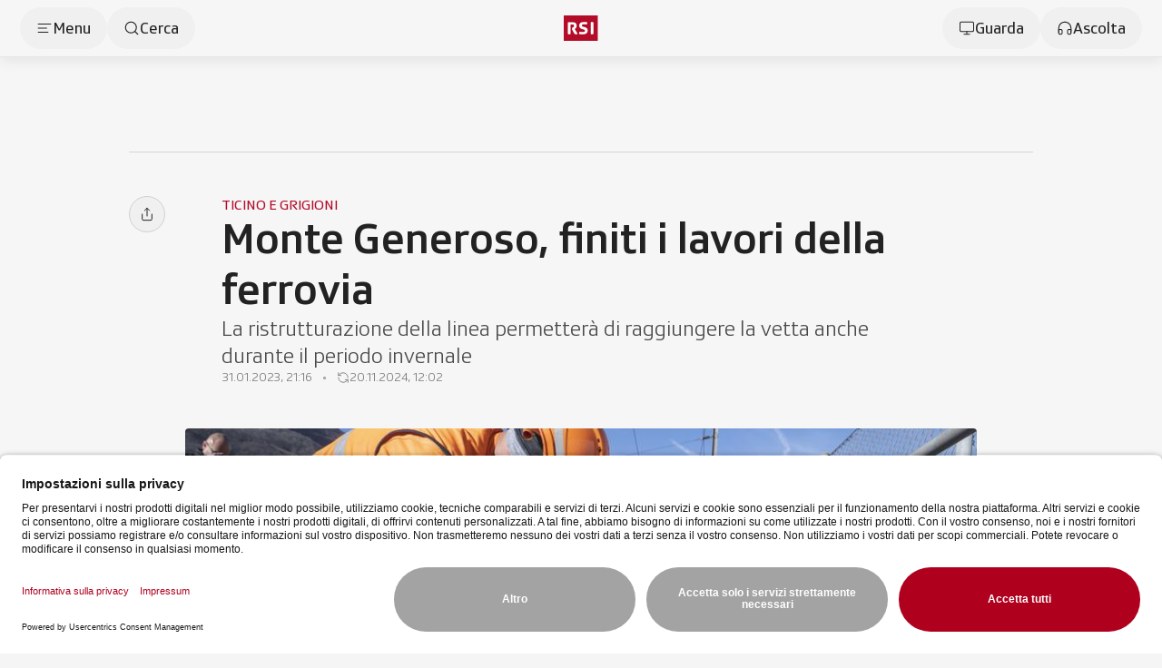

--- FILE ---
content_type: text/javascript; charset=utf-8
request_url: https://www.rsi.ch/_nuxt/CG8fTKTX.js
body_size: 1391
content:
import{k as E,r as I,aC as q,a as o,l as n,o as t,f as a,C as O,O as d,b as l,$ as P,t as f,w as W,q as s,ai as j,ao as G,D as H,F as J,d as K,aF as Q}from"./YCJsWH4H.js";import{u as R}from"./DfGe2xrj.js";const U={key:0,class:"c-page-title"},X={class:"flex flex-row gap-2"},Y={key:0,class:"shrink-0 w-2.5 xl:w-4 before:block before:w-1.25 before:h-5.5 md:before:h-6.5 md:before:ml-1 before:bg-skeleton before:rounded-full before:-rotate-[-20deg] animate-pulse"},Z={class:"flex flex-col gap-y-5"},ee={class:"flex flex-col gap-y-2"},te={class:"flex flex-row gap-2"},ne={key:0,class:"shrink-0 w-2.5 xl:w-4 before:block before:w-1.25 before:h-5.5 before:mt-1.75 md:before:h-5.5 md:before:mt-1.5 before:ml-0.5 md:before:ml-1 xl:before:h-7 xl:before:mt-2 before:bg-rsi before:rounded-full before:-rotate-[-20deg]"},oe={key:2,class:"text-3xl xl:text-4xl leading-snug font-medium"},se={class:"flex flex-row gap-2"},le={key:0,class:"shrink-0 w-2.5 xl:w-4 before:block before:w-1.25 before:h-5.5 md:before:h-6.5 md:before:ml-1 before:bg-skeleton before:rounded-full before:-rotate-[-20deg] animate-pulse"},ae={key:1,class:"bg-skeleton w-30 h-6.5 animate-pulse rounded-lg"},ie={key:0,class:"flex flex-col gap-y-2"},re={key:0},de={key:0,class:"text-neutral-700 text-xl font-light inline-block"},ce={key:1,class:"text-neutral-700 text-xl font-light inline-block"},fe={key:1,class:"bg-skeleton w-70 h-2 animate-pulse rounded-lg mt-2"},ue={class:"flex -ml-3"},ke=E({__name:"c-page-title",props:{noDefaultMarginTop:{type:Boolean,default:!1},indentation:{type:Boolean,default:!0},skeleton:{type:Boolean,default:!1},variant:{default:"default"},content:{}},setup(me){const u=I(null),{dotParentClasses:z,dotItemClasses:S,dotsListClasses:T}=q(".itemLink",u),{isSnipped:c,hasEllipsis:m,toggleSnipped:b,onSnipped:M}=R();return(e,i)=>{var k,g,h,v,_,y,w,C,x,L,$,B;const F=O,N=P,p=H,V=Q,A=j("snip");return(k=e.content)!=null&&k.image||(g=e.content)!=null&&g.title||(h=e.content)!=null&&h.subtitle||e.skeleton?(t(),o("div",U,[(v=e.content)!=null&&v.image?(t(),a(F,{key:0,class:"2xl:rounded -g-margin",ratio:"10x2","fixed-height":"h-40 md:h-48 xl:h-64",content:e.content.image},null,8,["content"])):n("",!0),(_=e.content)!=null&&_.title||(y=e.content)!=null&&y.subtitle||e.skeleton?(t(),o("div",{key:1,class:d(e.$cl("realtive g w-full",{"mt-6":!e.noDefaultMarginTop}))},[l("div",{class:d(e.$cl("z-2 md:rounded g-12 md:g-10 xl:g-8 pb-3 xl:pb-4",{"md:ml-8 xl:ml-10":e.indentation}))},[l("div",X,[e.skeleton&&e.indentation&&e.variant==="default"?(t(),o("div",Y)):n("",!0),l("div",Z,[l("div",ee,[l("div",null,[l("div",te,[(w=e.content)!=null&&w.title&&!e.indentation&&e.variant==="default"?(t(),o("div",ne)):n("",!0),(C=e.content)!=null&&C.title&&!e.indentation&&e.variant==="tag"?(t(),a(N,{key:1,name:"hashtag",class:"w-8 h-8 font-bold text-rsi md:mt-1 2xl:mt-1.25"})):n("",!0),(x=e.content)!=null&&x.title?(t(),o("h2",oe,f(e.content.title),1)):n("",!0)]),l("div",se,[e.skeleton&&!e.indentation?(t(),o("div",le)):n("",!0),e.skeleton?(t(),o("div",ae)):n("",!0)])]),(L=e.content)!=null&&L.subtitle||e.skeleton?(t(),o("div",ie,[($=e.content)!=null&&$.subtitle?(t(),o("div",re,[s(c)?W((t(),o("p",de,[G(f(e.content.subtitle),1)])),[[A,{lines:3,onSnipped:s(M)}]]):(t(),o("p",ce,f(e.content.subtitle),1))])):n("",!0),e.skeleton?(t(),o("div",fe)):n("",!0),l("div",ue,[s(m)&&s(c)?(t(),a(p,{key:"show-more",size:"sm",variant:"text",content:{label:"Leggi di più"},"label-config":{iconAfter:"chevron-down"},clickable:"",onClick:i[0]||(i[0]=r=>s(b)()),ariaLabel:"Leggi di più"})):n("",!0),s(m)&&!s(c)?(t(),a(p,{key:"show-less",size:"sm",variant:"text",content:{label:"Mostra meno"},"label-config":{iconAfter:"chevron-up"},clickable:"",onClick:i[1]||(i[1]=r=>s(b)()),ariaLabel:"Mostra di meno"})):n("",!0)])])):n("",!0)]),(B=e.content)!=null&&B.info?(t(),o("ul",{key:0,ref_key:"infoContainer",ref:u,class:d([...s(z)])},[(t(!0),o(J,null,K(e.content.info,(r,D)=>(t(),a(V,{key:D,class:d(["itemLink",...s(S),s(T)[D]]),size:"sm",status:r.url?"standard":"negative",content:r,ariaLabel:"link"},null,8,["class","status","content"]))),128))],2)):n("",!0)])])],2)],2)):n("",!0)])):n("",!0)}}});export{ke as _};


--- FILE ---
content_type: application/x-javascript
request_url: https://colibri-js.akamaized.net/penguin/tc_SRGGD_11.js
body_size: 80216
content:
/*
 * tagContainer Generator v100.3
 * Copyright Commanders Act
 * https://www.commandersact.com/fr/
 * Generated: 2026-01-30 11:42:50 Europe/Paris
 * ---
 * Version	: 99.26
 * IDTC 	: 11
 * IDS		: 3666
 */
/*!compressed by terser*/ "undefined"==typeof tC&&(void 0!==document.domain&&void 0!==document.referrer||(document=window.document),function(e,t){var n,i=e.document,a=(e.location,e.navigator,e.tC,e.$,Array.prototype.push,Array.prototype.slice,Array.prototype.indexOf,Object.prototype.toString),o=(Object.prototype.hasOwnProperty,String.prototype.trim,function(e,t){return new o.fn.init(e,t,n)}),r=/^(?:[^#<]*(<[\w\W]+>)[^>]*$|#([\w\-]*)$)/,c=/^<(\w+)\s*\/?>(?:<\/\1>|)$/,s={};o.fn=o.prototype={constructor:o,init:function(e,t,n){var a,s,d;if(!e)return this;if(e.nodeType)return this.context=this[0]=e,this.length=1,this;if("string"==typeof e){if(!(a="<"===e.charAt(0)&&">"===e.charAt(e.length-1)&&e.length>=3?[null,e,null]:r.exec(e))||!a[1]&&t)return!t||t.tC?(t||n).find(e):this.constructor(t).find(e);if(a[1])return d=(t=t instanceof o?t[0]:t)&&t.nodeType?t.ownerDocument||t:i,e=o.parseHTML(a[1],d,!0),c.test(a[1])&&o.isPlainObject(t)&&this.attr.call(e,t,!0),o.merge(this,e);if((s=i.getElementById(a[2]))&&s.parentNode){if(s.id!==a[2])return n.find(e);this.length=1,this[0]=s}return this.context=i,this.selector=e,this}return o.isFunction(e)?n.ready(e):(undefined!==e.selector&&(this.selector=e.selector,this.context=e.context),o.makeArray(e,this))},each:function(e,t){return o.each(this,e,t)},ready:function(e){return o.ready.promise(e),this}},o.fn.init.prototype=o.fn,o.extend=o.fn.extend=function(){var e,t,n,i,a,r,c=arguments[0]||{},s=1,d=arguments.length,u=!1;for("boolean"==typeof c&&(u=c,c=arguments[1]||{},s=2),"object"==typeof c||o.isFunction(c)||(c={}),d===s&&(c=this,--s);s<d;s++)if(null!=(e=arguments[s]))for(t in e)n=c[t],c!==(i=e[t])&&(u&&i&&(o.isPlainObject(i)||(a=o.isArray(i)))?(a?(a=!1,r=n&&o.isArray(n)?n:[]):r=n&&o.isPlainObject(n)?n:{},c[t]=o.extend(u,r,i)):undefined!==i&&(c[t]=i));return c},o.extend({ssl:"https://manager.",randOrd:function(){return Math.round(Math.random())-.5},nodeNames:"abbr|article|aside|audio|bdi|canvas|data|datalist|details|figcaption|figure|footer|header|hgroup|mark|meter|nav|output|progress|section|summary|time|video",rnocache:/<(?:script|object|embed|option|style)/i,rnoshimcache:new RegExp("<(?:"+o.nodeNames+")[\\s/>]","i"),rchecked:/checked\s*(?:[^=]|=\s*.checked.)/i,containersLaunched:{}}),o.extend({inArray:function(e,t,n){var i,a=Array.prototype.indexOf;if(t){if(a)return a.call(t,e,n);for(i=t.length,n=n?n<0?Math.max(0,i+n):n:0;n<i;n++)if(n in t&&t[n]===e)return n}return-1},isFunction:function(e){return"function"===o.type(e)},isArray:Array.isArray||function(e){return"array"===o.type(e)},isWindow:function(e){return null!=e&&e==e.window},isNumeric:function(e){return!isNaN(parseFloat(e))&&isFinite(e)},type:function(e){return null==e?String(e):s[a.call(e)]||"object"},each:function(e,t,n){var i,a=0,r=e.length,c=undefined===r||o.isFunction(e);if(n)if(c){for(i in e)if(!1===t.apply(e[i],n))break}else for(;a<r&&!1!==t.apply(e[a++],n););else if(c){for(i in e)if(!1===t.call(e[i],i,e[i]))break}else for(;a<r&&!1!==t.call(e[a],a,e[a++]););return e},log:function(e,t){try{o.getCookie("tCdebugLib")&&console&&console[t||"log"](e)}catch(e){}}}),o.each("Boolean Number String Function Array Date RegExp Object".split(" "),(function(e,t){s["[object "+t+"]"]=t.toLowerCase()})),n=o(i);o.buildFragment=function(e,t,n){var a,r,c,s=e[0];return t=(t=!(t=t||i).nodeType&&t[0]||t).ownerDocument||t,!(1===e.length&&"string"==typeof s&&s.length<512&&t===i&&"<"===s.charAt(0))||o.rnocache.test(s)||!o.support.checkClone&&o.rchecked.test(s)||!o.support.html5Clone&&o.rnoshimcache.test(s)||(r=!0,c=undefined!==(a=jQuery.fragments[s])),a||(a=t.createDocumentFragment(),o.clean(e,t,a,n),r&&(o.fragments[s]=c&&a)),{fragment:a,cacheable:r}},e.tC=o}(window)),function(){if(!tC.maindomain){var e=location.hostname,t=e.split(".");t.length<2||e.match("^(([0-9]|[1-9][0-9]|1[0-9]{2}|2[0-4][0-9]|25[0-5]).){3}([0-9]|[1-9][0-9]|1[0-9]{2}|2[0-4][0-9]|25[0-5])$")?tC.maindomain=e:tC.maindomain=t[t.length-2]+"."+t[t.length-1]}var n={id_container:String(11),id_site:String(3666),frequency:String(1e3),containerVersion:String(99.26),generatorVersion:String("100.3"),containerStart:Date.now(),sourceKey:String("b962ae10-8bb3-4b15-b34e-a2cad1218ab0"),defaultCdnDomain:String("cdn.trustcommander.net")};tC.config=tC.config||{},tC.extend({internalvars:void 0!==tC.internalvars?tC.internalvars:{},internalFunctions:void 0!==tC.internalFunctions?tC.internalFunctions:{},privacyVersion:tC.privacyVersion||"",id_container:n.id_container,id_site:n.id_site,containerVersion:n.containerVersion,generatorVersion:n.generatorVersion,defaultCdnDomain:n.defaultCdnDomain,dedup_done:void 0!==tC.dedup_done&&tC.dedup_done,containerStart:tC.containerStart||n.containerStart,config:tC.config});var i,a,o,r,c={};c["internalvars_"+n.id_site]=void 0!==tC["internalvars_"+n.id_site]?tC["internalvars_"+n.id_site]:{},tC.extend(c),window["tC_"+n.id_site+"_"+n.id_container]=n,tC.extend({launchTag:function(e,t,n,i,a,o){void 0===o&&(o=0),tC.array_launched_tags.push(t),tC.array_launched_tags_keys.push(e),tC.containersLaunched[i][a].t.push({id:e,label:t,idTpl:n}),window.top.postMessage('TC.EX:{"id":"'+e+'","idc":"'+a+'","idt":"'+n+'","ids":"'+i+'","lb":"'+t.replace(/"/g,'\\"')+'","idtr":"'+o+'"}',"*")}}),void 0===tC.containersLaunched&&(tC.containersLaunched={}),void 0===tC.containersLaunched[n.id_site]&&(tC.containersLaunched[n.id_site]={}),tC.containersLaunched[n.id_site][n.id_container]={v:n.containerVersion,t:[],g:n.generatorVersion},tC.coreReadyStandalone=!0,tC.isDOMReady&&(tC.coreReadyStandalone=!1),tC.domReady=tC.domReady||!1,tC.isDOMReady=tC.isDOMReady||function(){if("complete"===document.readyState||"loaded"===document.readyState)return!0;if("interactive"!==document.readyState)return!1;if(!document.documentElement.doScroll)return!0;try{return document.documentElement.doScroll("left"),!0}catch(e){return!1}},tC.waitingOnDomReadyCallBacks=tC.waitingOnDomReadyCallBacks||[],tC.excuteOnDomReadyCallBacks=tC.excuteOnDomReadyCallBacks||function(){for(var e=0;e<tC.waitingOnDomReadyCallBacks.length;e++)tC.waitingOnDomReadyCallBacks[e]();tC.waitingOnDomReadyCallBacks=[]},tC.onDomReady=tC.onDomReady||function(e){if(this.domReady)e();else{tC.waitingOnDomReadyCallBacks.push(e);var t=!1;document.addEventListener?(t=!0,document.addEventListener("DOMContentLoaded",(function(){document.removeEventListener("DOMContentLoaded",arguments.callee,!1),tC.excuteOnDomReadyCallBacks()}),!1)):document.attachEvent&&(t=!0,document.attachEvent("onreadystatechange",(function(){"complete"===document.readyState&&(document.detachEvent("onreadystatechange",arguments.callee),tC.excuteOnDomReadyCallBacks())})),document.documentElement.doScroll&&window===window.top&&function(){if(!tC.domReady){try{document.documentElement.doScroll("left")}catch(e){return void setTimeout(arguments.callee,0)}tC.excuteOnDomReadyCallBacks()}}()),t||(window.onload=tC.excuteOnDomReadyCallBacks)}},!0===tC.coreReadyStandalone&&(tC.isDOMReady()?tC.domReady=!0:tC.onDomReady((function(){tC.domReady=!0}))),function(){"use strict";tC.cactUtils={};var e=function(){};tC.cactUtils.formatArgumentsV2=function(t){var n={},i=0;return"string"==typeof t[i]&&(n.event=t[i++]),"object"==typeof t[i]&&(n.properties=Object.assign({},t[i++])),"object"==typeof t[i]&&(n.config=Object.assign({},t[i++])),"function"==typeof t[i]&&(n.callback=t[i++]),n.properties=n.properties||{},n.config=n.config||{},n.callback=n.callback||e,n}}(),function(){"use strict";var e=window.tC;if(!(null==e||e.cact&&e.cactInfo&&e.cactInfo.apiVersion>=2)){window.caReady=window.caReady||[],window.cact=window.cact||function(){window.caReady.push(arguments)},e.cact&&(window.caReady=window.caReady.map((function(e){if(function(e){return"[object Arguments]"===e.toString()||Array.isArray(e)}(e))return e;var t,n=JSON.parse(JSON.stringify(e)),i=n._done;return delete n.event,delete n.callback,delete n._done,t=0!==Object.keys(n).length?[e.event,n,e.callback]:[e.event,e.callback],i&&(t._tc_meta={done:i}),t}))),e.cact=e.cact||{},e.cactInfo={apiVersion:2};var t=function(t){t._tc_meta=t._tc_meta||{};var n=t[0];if(!t._tc_meta.done&&null!=e.cact[n]){t._tc_meta=t._tc_meta||{},t._tc_meta.done=!0;var a=e.cact[n]._tc_version;if(t=Array.prototype.slice.call(t,null==a?0:1),null==a){var o=i(t);e.cact[n](o,o.callback)}else e.cact[n].apply(e.cact,t)}},n=function(){},i=function(e){var t,i;return"object"==typeof e[1]?(t=e[1],i=e[2]):"function"==typeof e[1]?(t={},i=e[1]):t={},t.event=e[0],t.callback=i||n,t};e.cact.exec=function(){for(var n=0;n<window.caReady.length;++n)t(window.caReady[n]);var i=e.cactUtils.formatArgumentsV2(arguments);i&&i.callback&&i.callback()};Object.defineProperty(window.caReady,"push",{configurable:!0,value:function(e){Array.prototype.push.call(window.caReady,e),t(e)}}),e.cact.exec()}}(),function(){"use strict";tC.config=tC.config||{},tC.cact.config=function(){var e=tC.cactUtils.formatArgumentsV2(arguments),t=e.callback;Object.assign(tC.config,e.properties),t()},tC.cact.config._tc_version=2}(),function(){"use strict";var e=function(e){var t;return(t=e instanceof Event?e.target:e)instanceof Element?t:null};tC.cact.trigger=function(){var t=tC.cactUtils.formatArgumentsV2(arguments),n=t.event,i=Object.assign({},t.properties),a=t.config,o=t.callback;if("string"==typeof n&&""!==n){if(tC.trigger){var r=e(i.from);r&&(a.eventTarget=r,delete i.from),tC.trigger({event:n,properties:i,config:a})}return o(),tC.uniqueEventIndex}},tC.cact.trigger._tc_version=2,tC.cact.setProperty=function(e,t){tC.set&&"string"==typeof e&&(tC.config=tC.config||{},tC.config.eventData=tC.config.eventData||{},tC.set(tC.config.eventData,e,t))},tC.cact.setProperty._tc_version=2,tC.cact.dispatchEvent=function(){var t=tC.cactUtils.formatArgumentsV2(arguments),n=t.event,i=Object.assign({},t.properties),a=Object.assign({},t.config),o=t.callback;a.eventData=i;var r=e(i.from);r&&(a.eventTarget=r,delete i.from),tC.eventTarget.dispatchEvent(n,a),o()},tC.cact.dispatchEvent._tc_version=2,tC.cact.emit=tC.cact.dispatchEvent,tC.cact.addEventListener=function(){var e=tC.cactUtils.formatArgumentsV2(arguments),t=e.event,n=e.callback;return tC.eventTarget.addEventListener(t,n)},tC.cact.addEventListener._tc_version=2,tC.cact.on=tC.cact.addEventListener,tC.cact.once=function(){var e=tC.cactUtils.formatArgumentsV2(arguments),t=e.event,n=e.callback;return tC.eventTarget.once(t,n)},tC.cact.once._tc_version=2,tC.cact.removeEventListener=function(){var e=tC.cactUtils.formatArgumentsV2(arguments),t=e.event,n=e.callback;return tC.eventTarget.removeEventListener(t,n)},tC.cact.removeEventListener._tc_version=2,tC.cact.off=tC.cact.removeEventListener}(),tC.extend({isCurrentVersion:function(){if(!0===Boolean(tC.bypassBookmarklet))return!0;var e=tC.getCookie("tc_mode_test");return"1"!==e||"1"===e&&!1}}),tC.pixelTrack=tC.pixelTrack||{add:function(e,t){e=e||0,t=t||"img",tC.onDomReady((function(){var n;"iframe"===t?((n=document.createElement(t)).src=e,n.width=1,n.height=1,n.style.display="none",document.body.appendChild(n)):(n=new Image).src=e}))}},tC.setCookie=tC.setCookie||function(e,t,n,i,a,o,r){a||(a=tC.domain()),tC.config=tC.config||{},tC.cookieForceSameSite=tC.cookieForceSameSite||"",r=r||tC.config.cookieForceSameSite||tC.cookieForceSameSite,tC.isSameSiteContext()||(r="None"),r||(r=tC.isSubdomain(a)?"Lax":"None"),tC.cookieForceSecure=null!=tC.cookieForceSecure?tC.cookieForceSecure:"",null==o&&(o=tC.config.cookieForceSecure),null==o&&(o=tC.cookieForceSecure),o=Boolean(Number(o)),"none"===r.toLowerCase()&&(o=!0);var c=new Date;c.setTime(c.getTime()),n&&(n=1e3*n*60*60*24);var s=new Date(c.getTime()+n),d=e+"="+tC.cookieEncode(t)+(n?";expires="+s.toGMTString():"")+(i?";path="+i:";path=/")+(a?";domain="+a:"")+(o?";secure":"")+";SameSite="+r;document.cookie=d},tC.cookieEncode=tC.cookieEncode||function(e){var t={"!":"%21","'":"%27","(":"%28",")":"%29","~":"%7E"};return encodeURIComponent(e).replace(/[!~'()]/g,(function(e){return t[e]}))},tC.getCookie=tC.getCookie||function(e){if(null==e)return"";var t="@$".split("").some((function(t){return-1!==e.indexOf(t)}));e=t?e.replace("$","\\$"):encodeURIComponent(e);var n=new RegExp("(?:^|; )"+e+"=([^;]*)").exec(document.cookie);if(n){var i="";try{i=decodeURIComponent(n[1])}catch(e){i=unescape(n[1])}return i}return""},tC.cookieCheck=function(e){var t,n=(e=e||{}).domain?";domain="+e.domain:"",i=e.samesite?";samesite="+e.samesite:"",a=Math.random().toString(36).substr(2,9),o="tc_test_cookie="+a+";expires=0;path=/;"+i+n;document.cookie=o;var r=new RegExp("(?:^|; )tc_test_cookie=([^;]*)").exec(document.cookie);return r&&(r=r[1]),(t=r===a)&&(o="tc_test_cookie=;expires="+new Date(0).toUTCString()+";path=/;"+i+n,document.cookie=o),t},tC._samesite=tC._samesite||null,tC.isSameSiteContext=tC.isSameSiteContext||function(){return null!=tC._samesite||(tC.isCrossDomainContext()?tC._samesite=!1:tC._samesite=tC.cookieCheck({samesite:"lax"})),tC._samesite},tC.isCookieEnabled=function(){return!(!navigator.cookieEnabled||-1!==window.navigator.userAgent.indexOf("MSIE"))||tC.cookieCheck()},tC.removeCookie=tC.removeCookie||function(e,t){this.setCookie(e,"",-1,"/",t)},tC._domain=tC._domain||null,tC.domain=tC.domain||function(){if(null!=tC._domain)return tC._domain;var e=(tC.tc_hdoc.domain||"").toLowerCase().split("."),t=e.length;if(0===t)return"";for(var n,i=!1,a=2;!i&&a<=t;++a)n="."+e.slice(t-a,t).join("."),i=tC.cookieCheck({domain:n});return tC._domain=n||"",tC._domain},tC.getDomainLevels=tC.getDomainLevels||function(){var e=(tC.tc_hdoc.domain||"").toLowerCase().split("."),t=e.map((function(t,n){return"."+e.slice(n).join(".")}));return t.pop(),t.reverse(),t},tC.isSubdomain=tC.isSubdomain||function(e){return e&&"."===e[0]&&(e=e.substr(1,e.length-1)),new RegExp(e+"$").test(tC.tc_hdoc.domain)},tC.isCrossDomainContext=tC.isCrossDomainContext||function(){try{return window.top.document,!1}catch(e){return!0}},tC.tc_hdoc=tC.tc_hdoc||!1,tC.tc_hdoc||(tC.tc_hdoc=tC.isCrossDomainContext()?window.document:window.top.document),tC.isTcDns=function(e){return""!==(e=e||"")&&(-1!==e.indexOf(".commander1.com")||-1!==e.indexOf(".tagcommander.com"))},tC.isCustomDns=function(e){return""!==(e=e||"")&&!tC.isTcDns(e)},function(){tC.getCdnDomainList=tC.getCdnDomainList||function(){return[]||[]},tC.getClientDnsList=tC.getClientDnsList||function(){return[]||[]};var e=function(e,t){return function(){var n=e();if(n)return n;var i=tC.getDomainLevels().map((function(e){return new RegExp("^[\\w,\\d,\\-]*"+e.replace(".","\\.")+"$")}));return t().find((function(e){return i.find((function(t){return t.test(e)}))}))}};tC.getCachedClientCollectDns=function(){return tC.clientCollectDns},tC.getCachedClientCdnDomain=function(){return tC.clientCdnDomain},tC.getClientCollectDns=e(tC.getCachedClientCollectDns,tC.getClientDnsList),tC.clientCollectDns=tC.getClientCollectDns(),tC.getClientCdnDomain=e(tC.getCachedClientCdnDomain,tC.getCdnDomainList),tC.clientCdnDomain=tC.getClientCdnDomain(),tC.clientCampaignDns=tC.clientCampaignDns||"redirect3666.tagcommander.com",tC.getClientCampaignDns=function(){return tC.clientCampaignDns},tC.campaignForceCookieFirst=0,tC.getCdnDomain=function(e){var t=e.defaultDomain||tC.defaultCdnDomain;return window.tc_cdn_domain||tC.clientCdnDomain||t},tC.getPrivacyCdnDomain=function(){return tC.getCdnDomain({defaultDomain:(tC.privacy||{}).defaultCdnDomain})}}(),function(){"use strict";var e=window.tC;e.eventTarget=e.eventTarget||{_eventTarget:document.createElement("null"),addEventListener:function(e,t,n){this._eventTarget.addEventListener(e,t,n)},once:function(e,t,n){this.addEventListener(e,t,Object.assign({},n,{once:!0}))},removeEventListener:function(e,t){this._eventTarget.removeEventListener(e,t)},createEvent:function(e,t){var n;if(e instanceof Event&&null==e.target)n=e;else{if("string"!=typeof e||"*"===e)return;n=new Event(e)}return null!=t&&"object"==typeof t||(t={}),n.eventData=t,n},dispatchEvent:function(t,n){n=n||{};var i=e.eventTarget.createEvent(t,n.eventData);this._eventTarget.dispatchEvent(i);var a=new Event("*");a.originalEvent=i,this._eventTarget.dispatchEvent(a),e.eventTarget.callTagTrigger(i.type,n)},callTagTrigger:function(t,n){if(!0!==n.skipTrigger){var i=e.eventTarget.createEvent(t,n.eventData),a=n.tagTrigger;null==a&&(a=i.type.replace(/-/g,"_"));var o=n.eventTarget,r={};o&&o.getAttributeNames&&o.getAttributeNames().forEach((function(e){r[e]=o[e]})),Object.defineProperty(i,"target",{writable:!0,value:r}),Object.defineProperty(i,"target",{writable:!1}),null!=a&&null!=e.event&&"function"==typeof e.event[a]&&e.event[a](i,i.eventData)}},dispatchEventAsync:function(t,n){var i=0;(n=Object.assign({},n)).delay>0&&(i=Number(n.delay),delete n.delay),setTimeout((function(){e.eventTarget.dispatchEvent(t,n)}),i)}}}(),tC.set=function(e,t,n){if(!e||"object"!=typeof e)return e;"string"==typeof t&&(t=t.split(".").map((function(e){return e.indexOf("[")>-1?e.replace(/\]/g,"").split("["):e})).reduce((function(e,t){return e.concat(t)}),[]));for(var i=e,a=0;a<t.length;a++){var o=t[a];a===t.length-1?i[o]=n:(i[o]&&"object"==typeof i[o]||(i[o]=isNaN(Number(t[a+1]))?{}:[]),i=i[o])}return e},tC.deepMerge=function(){var e=function(e){return e&&"object"==typeof e&&!Array.isArray(e)},t=Array.from(arguments),n=t.shift();if(!t.length)return n;var i,a=t.shift();if(e(n)&&e(a))for(var o in a)e(a[o])?(n[o]||((i={})[o]={},Object.assign(n,i)),tC.deepMerge(n[o],a[o])):((i={})[o]=a[o],Object.assign(n,i));return tC.deepMerge.apply(tC,[n].concat(t))},tC.xhr=tC.xhr||function(e){var t=new XMLHttpRequest;if(!t)return!1;t.open(e.method||"GET",e.url),e.withCredentials&&(t.withCredentials=!0);var n=e.data;if(!0===e.json&&(t.setRequestHeader("Content-Type","application/json"),"string"!=typeof n))try{n=JSON.stringify(n)}catch(e){n="null"}e.headers&&Object.keys(e.headers).forEach((function(n){t.setRequestHeader(n,e.headers[n])}));var i=function(){if(t.readyState===XMLHttpRequest.DONE){var n=e[t.status>=200&&t.status<300?"done":"fail"];if(n){var i=t.response;if(!0===e.json)try{i=JSON.parse(i)}catch(e){}n(i,t.status)}}};t.onload=i,t.onerror=i,t.send(n)},function(){"use strict";tC.getCrossDomainCookie=tC.getCrossDomainCookie||function(e,t){t=t||function(){};var n=e.siteId,i=e.name,a=e.domain;tC.xhr({url:"https://"+a+"/get-cookie?tc_s="+n+"&name="+i,withCredentials:!0,json:!0,done:function(e){var n="";try{n=e[i]||""}catch(e){}t(n)},fail:function(e){tC.log&&tC.log("error occured retrieving cookie "+i,e),t("")}})}}(),function(){"use strict";var e={"cookie-serverside":{path:"css",serverId:"phoenix",defaultDomain:"collect.commander1.com",siteQueryArg:"tc_s",caidSync:!1},dms:{path:"dms",serverId:"data",defaultDomain:"engage.commander1.com",siteQueryArg:"tc_s"},events:{path:"events",serverId:"cdp",defaultDomain:"collect.commander1.com",siteQueryArg:"tc_s"},"measure-click-and-visit":{path:"cs3",serverId:"mix",defaultDomain:tC.clientCampaignDns||"mix.commander1.com",syncDomain:"collect.commander1.com",siteQueryArg:"tcs"},"measure-visit":{path:"s3",serverId:"mix",defaultDomain:tC.clientCampaignDns||"mix.commander1.com",syncDomain:"collect.commander1.com",siteQueryArg:"tcs"},"privacy-consent":{path:"privacy-consent",serverId:"trust",defaultDomain:"privacy.commander1.com",cookielessDomains:["privacy.trustcommander.net"],siteQueryArg:"site"}},t=function(){var e=new Date;return e.getFullYear()+("0"+(e.getMonth()+1)).slice(-2)+("0"+e.getDate()).slice(-2)+("0"+e.getHours()).slice(-2)+("0"+e.getMinutes()).slice(-2)+("0"+e.getSeconds()).slice(-2)+Math.floor(12345678942*Math.random()+1)},n=function(e,t){var n=!1;"function"!=typeof navigator.sendBeacon?n=!0:navigator.sendBeacon(e,t)||(n=!0),n&&tC.xhr({method:"POST",json:!0,url:e,data:t,withCredentials:!0})};null==tC.track&&(tC._trackVersion=5),tC.track=tC.track||function(i){var a=(i=i||{}).siteId||tC.config.siteId||tC.id_site,o=e[i.route];if(null==o)return null;var r=JSON.stringify(i.body||{}),c=o.defaultDomain,s=i.domain||window.tC_collect_dns||tC.config.collectionDomain||c;"/"===(s=s.split("://").slice(-1)[0])[s.length-1]&&(s=s.slice(0,-1));var d=tC.isCustomDns(s)&&!(o.cookielessDomains||[]).includes(s),u=i.isCookieless||(o.cookielessDomains||[]).includes(s),l={};u&&(l.tc_do_not_track=u),o.siteQueryArg&&a&&(l[o.siteQueryArg]=a),Object.assign(l,i.queryParams);var _=Object.keys(l).reduce((function(e,t){var n=l[t];return e.push(t+"="+n),e}),[]);(_=_.join("&"))&&(_="?"+_);var m="https://"+s+(d?"/"+o.serverId:"")+"/"+o.path+_,C=tC.getCookie("CAID"),g=!1!==o.caidSync;if(g&&(g=null!=tC.config.caidSync?tC.config.caidSync:g,g=null!=i.caidSync?i.caidSync:g),d&&!u&&!C)if(g){var v=o.syncDomain||c;tC.getCrossDomainCookie({name:"TCID",siteId:a,domain:v},(function(e){var i=e;i||(i=t()),tC.setCookie("CAID",i),n(m,r)}))}else{var f=t();tC.setCookie("CAID",f),n(m,r)}else n(m,r)}}(),function(){"use strict";tC.uniqueEventIndex=tC.uniqueEventIndex||0,tC.triggeredEvents=tC.triggeredEvents||[],tC.config=tC.config||{};tC.config.collectionDomain=tC.config.collectionDomain||tC.clientCollectDns;var e=/[a-z0-9-.+_-]+@[a-z0-9-]+(\.[a-z0-9-]+)*/i,t=/(user|mail|pass(word|phrase)?|secret|((first|last)name))/i,n=function(t){return(t||"").replace(e,"*****")};tC.generateEventId=function(){for(var e=String(Date.now()).slice(2)+Math.round(1e13*Math.random());e.length<24;)e+="0";return e},tC.trigger=function(i){var a=(i=i||{}).event,o=Object.assign({},i.properties),r=i.config||{},c=o.url||function(i){try{var a=new URL(i);return a.pathname=n(a.pathname),a.searchParams.forEach((function(i,o){return e.test(i)?a.searchParams.set(o,n(i)):t.test(o)?a.searchParams.set(o,"*****"):void 0})),a.toString()}catch(e){return i}}(window.location.href);tC.uniqueEventIndex++,tC.uniqueEventId=tC.generateEventId();var s={},d=r.sourceKey||tC.config.sourceKey||"b962ae10-8bb3-4b15-b34e-a2cad1218ab0";d&&(s.token=d);var u,l=tC.config.eventData;if("object"==typeof l&&tC.deepMerge&&(o=tC.deepMerge({},l,o)),o.user=o.user||{},!o.user.consent_categories){var _=[];"privacy"in tC&&(_="getValidCategories"in tC.privacy?tC.privacy.getValidCategories():tC.privacy.getOptinCategories());var m=tC.getCookie(tC.privacy&&tC.privacy.getCN()||"TC_PRIVACY");/ALL/.test(m)&&(_=["1","2","3","4","5","6","7","8","9","10"]),o.user.consent_categories=_}if(!o.user.rejected_vendors){var C=[];tC.privacy&&(tC.privacy.checkOptoutAllVendors&&tC.privacy.checkOptoutAllVendors()?C="ALL":tC.privacy.checkOptinAllVendors&&!tC.privacy.checkOptinAllVendors()&&(C=tC.privacy.getOptoutVendors())),o.user.rejected_vendors=C}switch(o.revenue&&(o.amount=o.revenue),o.integrations=o.integrations||{},o.integrations.facebook=o.integrations.facebook||{},o.integrations.facebook.fbc=tC.getCookie("_fbc")||void 0,o.integrations.facebook.fbp=tC.getCookie("_fbp")||void 0,o.integrations.facebook.event_id=o.integrations.facebook.event_id||tC.uniqueEventId,a){case"page_view":o.title=document.title,o.path=location.pathname,o.url=c,""!==document.referrer&&(o.referrer=document.referrer),o.type=o.type||(window.tc_vars||{}).env_template||"other",o.page_type=o.page_type||(window.tc_vars||{}).env_template||"other";break;case"purchase":o.status=o.status||"in_progress",o.type=o.type||"online"}try{u=window.Intl&&window.Intl.DateTimeFormat().resolvedOptions().timeZone}catch(e){}var g,v=document.documentElement||{},f=window.navigator||{},p={title:document.title,url:c,lang:v.lang,referrer:document.referrer||tC.storage&&tC.storage.get("TC_REFERRER"),viewport:{width:v.clientWidth,height:v.clientHeight}},y={cookie:(g=["_fbp","_fbc",/^_+(ga|gcl|opt_|utm)/,/^(pm_sess|VISITOR_INFO1|FPGCL|GA_)/,"__gsas","NID","DSID","test_cookie","id","GED_PLAYLIST_ACTIVITY","ACLK_DATA","aboutads_sessNNN","FPAU","ANID","AID","IDE","TAID","FLC","RUL","FCCDCF","FCNEC","CUID","1P_JAR","Conversion","YSC","FPLC","_gid","AMP_TOKEN","FPID","_dc_gtm_","PAIDCONTENT","atuserid","xtidc","crto_mapped_user_id","awc","tduid","kwks2s","_ttp",/^_pk_id\./,"_pcid","pa_vid","rmStore","_uetmsclkid",/^_dy.*/,/^ty_.*/],(document.cookie||"").split("; ").filter((function(e){var t=e.split("=")[0];return g.find((function(e){return e.test?e.test(t):t===e}))})).join("; ")||""),lang:f.language||f.userLanguage,screen:{width:window.screen.width,height:window.screen.height},timezone:u};tC.internalvars.caEventData=o;var h={event_name:a,context:{page:p,device:y,eventId:r.eventId?String(r.eventId):tC.uniqueEventId,version:2,created:(new Date).toJSON(),generatorVersion:tC.generatorVersion,containerVersion:tC.containerVersion}};if(Object.assign(h,o),100<tC.triggeredEvents.length)for(;tC.triggeredEvents.length>100;)tC.triggeredEvents.shift();tC.triggeredEvents.push(h),tC.lastTriggeredEvent=tC.triggeredEvents[tC.triggeredEvents.length-1];var w=r.siteId||r.idSite,b=r.collectionDomain;if(tC.track({domain:b,route:"events",siteId:w,queryParams:s,body:h,caidSync:r.caidSync}),tC.eventTarget){var k={eventData:h,eventTarget:r.eventTarget};tC.eventTarget.dispatchEvent("track_"+a,k),tC.eventTarget.dispatchEvent("track_all_events",k)}return tC.uniqueEventIndex}}(),tC.storage={has:function(){try{return"localStorage"in window&&null!=window.localStorage&&(window.localStorage.setItem("TC_CHECK","1"),window.localStorage.removeItem("TC_CHECK"),!0)}catch(e){return!1}},isAvailable:function(){try{return window.localStorage,!0}catch(e){return!1}},get:function(e){if(this.isAvailable())return window.localStorage.getItem(e)},set:function(e,t){if(this.isAvailable())try{return window.localStorage.setItem(e,t)||!0}catch(e){return!1}},remove:function(e){if(this.isAvailable())return window.localStorage.removeItem(e)||!0},setWithExpiry:function(e,t,n){if(this.isAvailable()){var i=(new Date).getTime(),a=1e3*n*60*60*24,o=JSON.stringify({value:t,expires:i+a});try{window.localStorage.setItem(e,o)}catch(e){}}},getWithExpiry:function(e){if(this.isAvailable()){var t=window.localStorage.getItem(e);if(null==t)return null;var n=(new Date).getTime();return(t=JSON.parse(t)).expires<n?(this.remove(e),null):t.value}}},(i={}).hitCounter_3666_11=function(){var e=window.tC_3666_11;if(0===Math.floor(Math.random()*parseInt(e.frequency))){var t=window.tc_collect_dns||tC.clientCollectDns||"manager.tagcommander.com";tC.pixelTrack.add("https://"+t+"/utils/hit.php?id="+e.id_container+"&site="+e.id_site+"&version="+e.containerVersion+"&frequency="+e.frequency+"&position="+tC.container_position+"&rand="+Math.random())}},tC.extend(i),tC.container_position="undefined"!=typeof tc_container_position?tc_container_position:void 0!==tC.container_position?tC.container_position:0,tC.container_position++,"undefined"!=typeof tc_container_position&&tc_container_position++,tC.hitCounter_3666_11(),tC.script={add:function(e,t,n){var i=document.getElementsByTagName("body")[0]||document.getElementsByTagName("script")[0].parentNode,a=document.createElement("script");a.type="text/javascript",a.async=!0,a.src=e,a.charset="utf-8",a.id="tc_script_"+Math.random(),i?(t&&(a.addEventListener?a.addEventListener("load",(function(){t()}),!1):a.onreadystatechange=function(){a.readyState in{loaded:1,complete:1}&&(a.onreadystatechange=null,t())}),n&&"number"==typeof n&&setTimeout((function(){i&&a.parentNode&&i.removeChild(a)}),n),i.insertBefore(a,i.firstChild)):tC.log("tC.script error : the element <script> or <body> is not found ! the file "+e+" is not implemented !","warn")}},tC.bypassBookmarklet=!0,null!=tC.privacy&&!1===tC.privacy.initialized&&tC.privacy.init(),tC.extend({}),tC.event=tC.event||{},tC.event.eofListFunctions=tC.event.eofListFunctions||[],tC.event.eofListIdTags=tC.event.eofListIdTags||[],tC.event.eof=function(e,t){tc_array_events=tC.container_3666_11.init_tc_array_events(t);for(var n=0,i=tC.event.eofListFunctions.length;n<i;n++)tC.event.eofListFunctions[n](e,t)},tC.event.initListFunctions=tC.event.initListFunctions||[],tC.event.initListIdTags=tC.event.initListIdTags||[],tC.event.init=function(e,t){tc_array_events=tC.container_3666_11.init_tc_array_events(t);for(var n=0,i=tC.event.initListFunctions.length;n<i;n++)tC.event.initListFunctions[n](e,t)},tC.extend({container:{reload:function(){var e=arguments[0];tC.reload_events=!0,tC.container_position=0,tC.containerList&&tC.each(tC.containerList,(function(t,n){"object"==typeof tC["container_"+n]&&"function"==typeof tC["container_"+n].reload&&(tC["container_"+n].reload(e,!0),tC.reload_events=!1)}))}}}),a={},o=window.tC_3666_11||{},r={load:function(e,t){tC.container_position++,tC.hitCounter_3666_11(),this.datalayer(),tC.array_launched_tags=[],tC.array_launched_tags_keys=[],"object"!=typeof e&&(e={}),"boolean"!=typeof t&&(t=!1),void 0===e.exclusions&&(e.exclusions=[]),-1===e.exclusions.indexOf("datastorage")&&this.datastorage(),-1===e.exclusions.indexOf("deduplication")&&this.deduplication(),-1===e.exclusions.indexOf("internalvars")&&this.internalvars(),-1===e.exclusions.indexOf("privacy")&&this.privacy(),-1===e.exclusions.indexOf("eventlisteners")&&this.eventlisteners(),!1!==tC.reload_events&&void 0!==e.events||(e.events={}),tC.each(e.events,(function(e,t){tC.event&&"function"==typeof tC.event[e]&&t.length>0&&(void 0===t[1]?tC.event[e](t[0]):tC.event[e](t[0],t[1]))}))},reload:function(e,t){"boolean"!=typeof t&&(t=!1),t||(tC.container_position=0,tC.reload_events=!0),this.load(arguments[0],!0)},datalayer:function(){"undefined"==typeof tc_vars&&(window.tc_vars=[]);var e="pbw_players_data|content_channel|content_category_1|content_category_2|content_category_3|content_category_4|content_id|content_template|survey_id|survey_session_id|content_category_concat|content_categorization|content_tvp_date|content_ed_format|content_publication_date|content_publication_time|content_page_elements|content_special|content_publication_version|content_thumbnail|content_character_encoding|content_production_type|content_production_source|content_body_character_count|content_tags_location|content_tags_subject|content_author_name|page_id_referrer|page_id|content_page_type|content_title|content_surtitle|content_bu_owner|content_language|content_title_pretty|media_enterprise_units|media_signlanguage_on|media_audiodescription_on|media_sub_set_id|media_topic_list|media_user_elapsed_time|media_episode_id_referring|media_since_publication_d|media_since_publication_h|media_chromecast_selected|media_number_of_segments_total|media_number_of_segment_selected|media_duration_category|media_tv_time|media_tv_date|media_is_dvr|media_dvr_window_length|media_dvr_window_offset|media_channel_cs|media_full_length|media_segment_length|media_is_livestream|media_is_web_only|media_author_name|media_episode_length|media_type|media_is_tvsvizzera|media_livestream_encoder|media_is_geoblocked|media_assigned_tags|media_special|media_joker1|media_joker2|media_joker3|media_player_display|media_url|media_thumbnail|media_publication_time|media_streaming_quality|media_camera_angle_name|media_audio_track|media_player_version|media_bu_owner|media_publication_date|media_special_format|media_player_name|media_publication_datetime|media_language|media_urn|media_content_group|media_segment_id|media_segment|media_episode_id|media_episode|media_show_id|media_show|media_channel_id|media_channel_name|media_segment_id_referring|media_embedding_environment|media_embedding_referrer|media_embedding_url|media_embedding_content_page_type|media_tv_id|media_bu_distributer|pretty_app_name|navigation_device|navigation_platform|navigation_level_8|navigation_content_filter|navigation_level_2|navigation_level_1|navigation_app_site_name|navigation_bu_distributer|navigation_level_7|navigation_level_6|navigation_level_3|navigation_level_4|navigation_level_5|navigation_environment|navigation_property_type|settings_language|user_login_status|user_profileid|user_sub|business_unit_of_intranet_user|user_settings|java_script_activated|user_id_log_in|vector|accessed_after_push_notification|accessed_after_click_url|srg_mod4|srg_mod3|srg_mod2|srg_mod1|search_nb_result|search_term|amount_of_likes|amount_of_comments|http_status_code|ab_test_group|content_layout_name".split("|");for(var t in e)tc_vars.hasOwnProperty(e[t])||(tc_vars[e[t]]="");window.top.postMessage("TC.EX.EXT_VARS.RELOAD","*")},datastorage:function(){window.top.postMessage("TC.EX.DATASTORAGE.RELOAD","*")},deduplication:function(){tC.dedup&&(tC.dedup.LeA=!1,tC.dedup.LeAD=!1,tC.dedup.LeC=!1,tC.dedup.LeCD=!1,tC.dedup.LeV=!1,tC.dedup.LeVD=!1,tC.dedup.FeA=!1,tC.dedup.FeAD=!1,tC.dedup.FeC=!1,tC.dedup.FeCD=!1,tC.dedup.FeV=!1,tC.dedup.FeVD=!1,tC.dedup.AeA=[],tC.dedup.AeC=[],tC.dedup.AeV=[],tC.dedup.init(),tC.dedup.setEventList())},eventlisteners:function(){},internalvars:function(){var e=tC.internalvars_3666_11.listVar;if(e.length>0)for(var t=0;t<e.length;t++)tC.internalvars_3666.initiators["var"+e[t]]();window.top.postMessage("TC.EX.INT_VARS.RELOAD","*")},privacy:function(){tC.privacy&&tC.privacy.init()},init_tc_array_events:function(e){void 0===e&&(e={});var t="peach_items_displayed|peach_items|peach_hit_index|media_subtitle_selection|media_audio_track|segment_change_origin|media_playback_rate|event_type|event_name|event_source|event_value|media_signlanguage_on|pbw_player_id|media_segment_id|media_duration_category|media_urn|media_episode_length|media_bu_owner|media_special|media_episode_id|media_episode|media_show_id|media_show|media_channel_id|media_channel_name|media_tv_id|media_publication_datetime|media_is_geoblocked|media_url|media_thumbnail|media_type|media_is_livestream|media_segment_length|media_full_length|media_is_web_only|media_joker1|media_joker2|media_joker3|media_livestream_encoder|media_chromecast_selected|media_content_group|media_embedding_content_page_type|media_embedding_referrer|media_embedding_url|media_embedding_environment|media_language|media_publication_date|media_publication_time|media_assigned_tags|media_is_tvsvizzera|media_player_name|media_player_version|media_player_display|media_position_real|media_audiodescription_on|media_time_spent|media_since_publication_d|media_since_publication_h|media_bu_distributer|media_segment|media_streaming_quality|media_sub_set_id|media_topic_list|media_player_id|event_value_1|event_value_2|event_value_3|event_value_4|event_value_5|event_id|media_subtitles_on|media_timeshift|media_quality|media_camera_angle_name|media_bandwidth|media_volume|media_mute|media_position|media_is_dvr|media_dvr_window_offset|media_dvr_window_length|media_is_live|media_stream_type|peach_reco_id|id".split("|");for(var n in t)e.hasOwnProperty(t[n])||(e[t[n]]="");return e},cact:function(){var e=arguments;"trigger"===e[0]&&(e[0]="trigger_3666_11"),window.caReady.push(e)},get_info:function(){var e=Object.assign({},o);return delete e.api,e},get_config:function(){return Object.assign({},tC.config)}},a.container_3666_11=r,tC.extend(a),o.api=r,void 0===tC.containerList&&(tC.containerList=[]),tC.containerList.push("3666_11"),window.tc_array_events=tC.container_3666_11.init_tc_array_events([]),tC.cact&&(tC.cact.trigger_3666_11=function(){var e=tC.cactUtils.formatArgumentsV2(arguments),t=e.event,n=Object.assign({},e.properties),i=Object.assign({},e.config),a=e.callback,r=tC.config||{};i.sourceKey||r.sourceKey||!o.sourceKey||(i.sourceKey=o.sourceKey),i.siteId||i.id_site||r.siteId||!o.id_site||(i.siteId=o.id_site),tC.cact.trigger(t,n,i,a)},tC.cact.trigger_3666_11._tc_version=2),window["tC"+n.id_site+"_"+n.id_container]=tC,window.postMessage('TC.EX.CONTAINER:{"id":'+n.id_container+',"ids":'+n.id_site+',"v":"'+n.containerVersion+'","g":'+n.generatorVersion+',"p":'+tC.container_position+',"url":"'+(document.currentScript?document.currentScript.src:"")+'"}',"*")}();
tC.container_3666_11.datalayer();tC.array_launched_tags=[];tC.array_launched_tags_keys=[];

/*DYNAMIC JS BLOCK 1*/

/*END DYNAMIC JS BLOCK 1*/

/*CUSTOM_JS_BLOCK1*/

/*END_CUSTOM_JS_BLOCK1*/
if(tC.privacyCookieDisallowed){tC.setCookie('TCPID','',-1,'',tC.domain());}
tC.id_site='3666';
/*VARIABLES_BLOCK*/
tC.internalvars_3666.initiators=tC.internalvars_3666.initiators||{};tC.internalvars_3666_11={listVar:[]}
tC.internalvars_3666.initiators.var307=function(){tC.extend({detectDevice:{get:function(){var ua=(navigator?navigator.userAgent:'No User-Agent Provided');return ua.match(/GoogleTV|SmartTV|Internet.TV|NetCast|NETTV|AppleTV|boxee|Kylo|Roku|DLNADOC|CE-HTML/i)?'tv':ua.match(/Xbox|PLAYSTATION.3|Wii/i)?'tv':ua.match(/iPad/i)||ua.match(/tablet/i)&&!ua.match(/RX-34/i)||ua.match(/FOLIO/i)?'t':ua.match(/Linux/i)&&ua.match(/Android/i)&&!ua.match(/Fennec|mobi|HTC.Magic|HTCX06HT|Nexus.One|SC-02B|fone.945/i)?'t':ua.match(/Kindle/i)||ua.match(/Mac.OS/i)&&ua.match(/Silk/i)?'t':ua.match(/GT-P10|SC-01C|SHW-M180S|SGH-T849|SCH-I800|SHW-M180L|SPH-P100|SGH-I987|zt180|HTC(.Flyer|_Flyer)|Sprint.ATP51|ViewPad7|pandigital(sprnova|nova)|Ideos.S7|Dell.Streak.7|Advent.Vega|A101IT|A70BHT|MID7015|Next2|nook/i)||ua.match(/MB511/i)&&ua.match(/RUTEM/i)?'t':ua.match(/BOLT|Fennec|Iris|Maemo|Minimo|Mobi|mowser|NetFront|Novarra|Prism|RX-34|Skyfire|Tear|XV6875|XV6975|Google.Wireless.Transcoder/i)?'m':ua.match(/Opera/i)&&ua.match(/Windows.NT.5/i)&&ua.match(/HTC|Xda|Mini|Vario|SAMSUNG-GT-i8000|SAMSUNG-SGH-i9/i)?'m':ua.match(/Windows.(NT|XP|ME|9)/)&&!ua.match(/Phone/i)||ua.match(/Win(9|.9|NT)/i)?'d':ua.match(/Macintosh|PowerPC/i)&&!ua.match(/Silk/i)?'d':ua.match(/Linux/i)&&ua.match(/X11/i)?'d':ua.match(/Solaris|SunOS|BSD/i)?'d':ua.match(/Bot|Crawler|Spider|Yahoo|ia_archiver|Covario-IDS|findlinks|DataparkSearch|larbin|Mediapartners-Google|NG-Search|Snappy|Teoma|Jeeves|TinEye/i)&&!ua.match(/Mobile/i)?'d':'m';}}});tC.internalvars.device=tC.detectDevice.get();}
tC.internalvars_3666.initiators.var307();tC.internalvars_3666_11.listVar.push(307);tC.internalvars_3666.initiators.var308=function(){tC.internalvars.tc_array_url_vars=(function(){var qs=window.location.search;var params={},tokens,re=/[?&]?([^=]+)=([^&]*)/g;while(tokens=re.exec(qs)){params[tokens[1]]=tokens[2];}
return params;})();}
tC.internalvars_3666.initiators.var308();tC.internalvars_3666_11.listVar.push(308);tC.internalvars_3666.initiators.var309=function(){tC.internalvars.tc_fulldomain=window.location.hostname;}
tC.internalvars_3666.initiators.var309();tC.internalvars_3666_11.listVar.push(309);tC.internalvars_3666.initiators.var310=function(){tC.internalvars.tc_maindomain=(function(){tC.internalvars.tc_maindomain='';var tmp1=window.location.hostname.split('.');if(tmp1.length===1){return tmp1[0];}
if(tmp1[tmp1.length-2].length<=3){tC.internalvars.tc_maindomain=tmp1[tmp1.length-3]+'.'+tmp1[tmp1.length-2]+'.'+tmp1[tmp1.length-1];}else{tC.internalvars.tc_maindomain=tmp1[tmp1.length-2]+'.'+tmp1[tmp1.length-1];}
return tC.internalvars.tc_maindomain;})();}
tC.internalvars_3666.initiators.var310();tC.internalvars_3666_11.listVar.push(310);tC.internalvars_3666.initiators.var311=function(){tC.internalvars.tc_pathname=window.location.pathname;}
tC.internalvars_3666.initiators.var311();tC.internalvars_3666_11.listVar.push(311);tC.internalvars_3666.initiators.var312=function(){tC.internalvars.tc_random_tmp=new String(Math.random());tC.internalvars.tc_random=tC.internalvars.tc_random_tmp.substring(2,11);}
tC.internalvars_3666.initiators.var312();tC.internalvars_3666_11.listVar.push(312);tC.internalvars_3666.initiators.var313=function(){tC.internalvars.tc_referrer=document.referrer;}
tC.internalvars_3666.initiators.var313();tC.internalvars_3666_11.listVar.push(313);tC.internalvars_3666.initiators.var314=function(){tC.internalvars.tc_ssl=(("https:"==document.location.protocol)?"yes":"no");}
tC.internalvars_3666.initiators.var314();tC.internalvars_3666_11.listVar.push(314);tC.internalvars_3666.initiators.var315=function(){tC.internalvars.tc_timestamp=Math.round(new Date().getTime()/1000.0);}
tC.internalvars_3666.initiators.var315();tC.internalvars_3666_11.listVar.push(315);tC.internalvars_3666.initiators.var316=function(){tC.internalvars.tc_title=document.title;}
tC.internalvars_3666.initiators.var316();tC.internalvars_3666_11.listVar.push(316);tC.internalvars_3666.initiators.var317=function(){tC.internalvars.tc_url=document.location.href;}
tC.internalvars_3666.initiators.var317();tC.internalvars_3666_11.listVar.push(317);tC.internalvars_3666.initiators.var318=function(){tC.internalvars.tc_url_1=(function(){tC.internalvars.tc_url_1_tmp=document.location.href.split('?');tC.internalvars.tc_url_1_tmp2=tC.internalvars.tc_url_1_tmp[0].split('/');return tC.internalvars.tc_url_1_tmp2[3];})();}
tC.internalvars_3666.initiators.var318();tC.internalvars_3666_11.listVar.push(318);tC.internalvars_3666.initiators.var319=function(){tC.internalvars.tc_url_2=(function(){tC.internalvars.tc_url_2_tmp=document.location.href.split('?');tC.internalvars.tc_url_2_tmp2=tC.internalvars.tc_url_2_tmp[0].split('/');return tC.internalvars.tc_url_2_tmp2[4];})();}
tC.internalvars_3666.initiators.var319();tC.internalvars_3666_11.listVar.push(319);tC.internalvars_3666.initiators.var320=function(){tC.internalvars.tc_url_3=(function(){tC.internalvars.tc_url_3_tmp=document.location.href.split('?');tC.internalvars.tc_url_3_tmp2=tC.internalvars.tc_url_3_tmp[0].split('/');return tC.internalvars.tc_url_3_tmp2[5];})();}
tC.internalvars_3666.initiators.var320();tC.internalvars_3666_11.listVar.push(320);tC.internalvars_3666.initiators.var321=function(){tC.internalvars.tc_url_no_query=(function(){tC.internalvars.tc_url_no_query_temp=document.location.href.split('?');return tC.internalvars.tc_url_no_query_temp[0];})();}
tC.internalvars_3666.initiators.var321();tC.internalvars_3666_11.listVar.push(321);tC.internalvars_3666.initiators.var322=function(){tC.internalvars.tc_url_query_string=(function(){tC.internalvars.tc_url_query_string_temp=document.location.href.split('?');tC.internalvars.tc_url_query_string_temp.shift();return tC.internalvars.tc_url_query_string_temp.join('?');})();}
tC.internalvars_3666.initiators.var322();tC.internalvars_3666_11.listVar.push(322);tC.internalvars_3666.initiators.var374=function(){tC.internalvars.page_unique_name="";if(tc_vars["content_bu_owner"]!==""||tc_vars["navigation_property_type"]!==""||tc_vars["navigation_app_site_name"]!==""||tc_vars["navigation_level_1"]!==""||tc_vars["navigation_level_2"]!==""||tc_vars["navigation_level_3"]!==""||tc_vars["navigation_level_4"]!==""||tc_vars["navigation_level_5"]!==""||tc_vars["navigation_level_6"]!==""||tc_vars["navigation_level_7"]!==""||tc_vars["navigation_level_8"]!==""||tc_vars["content_title"]!==""){tC.internalvars.page_unique_name=tc_vars["content_bu_owner"]+"."+tc_vars["navigation_property_type"]+"."+tc_vars["navigation_app_site_name"]+"."+tc_vars["navigation_level_1"]+"."+tc_vars["navigation_level_2"]+"."+tc_vars["navigation_level_3"]+"."+tc_vars["navigation_level_4"]+"."+tc_vars["navigation_level_5"]+"."+tc_vars["navigation_level_6"]+"."+tc_vars["navigation_level_7"]+"."+tc_vars["navigation_level_8"]+"."+tc_vars["content_title"];}}
tC.internalvars_3666.initiators.var374();tC.internalvars_3666_11.listVar.push(374);tC.internalvars_3666.initiators.var428=function(){tC.internalvars.modified_page_unique="";if(tc_vars["content_bu_owner"]!==""||tc_vars["navigation_property_type"]!==""||tc_vars["navigation_app_site_name"]!==""||tc_vars["navigation_level_1"]!==""||tc_vars["navigation_level_2"]!==""||tc_vars["navigation_level_3"]!==""||tc_vars["navigation_level_4"]!==""||tc_vars["navigation_level_5"]!==""||tc_vars["navigation_level_6"]!==""||tc_vars["navigation_level_7"]!==""||tc_vars["navigation_level_8"]!==""||tC.internalvars.tc_url_1!==""){tC.internalvars.modified_page_unique=tc_vars["content_bu_owner"]+"."+tc_vars["navigation_property_type"]+"."+tc_vars["navigation_app_site_name"]+"."+tc_vars["navigation_level_1"]+"."+tc_vars["navigation_level_2"]+tc_vars["navigation_level_3"]+"."+tc_vars["navigation_level_4"]+"."+tc_vars["navigation_level_5"]+"."+tc_vars["navigation_level_6"]+"."+tc_vars["navigation_level_7"]+"."+tc_vars["navigation_level_8"]+"."+tC.internalvars.tc_url_1;}}
tC.internalvars_3666.initiators.var428();tC.internalvars_3666_11.listVar.push(428);tC.internalvars_3666.initiators.var439=function(){tC.internalvars.peach_media_position=0;if(tc_vars["media_is_livestream"]==="true"){if(tc_vars["media_timeshift"]!==""&&tc_vars["media_timeshift"]!=="0"){tC.internalvars.peach_media_position=-parseInt(tc_vars["media_timeshift"],10);}}
else{tC.internalvars.peach_media_position=parseInt(tc_vars["media_position"],10);}}
tC.internalvars_3666.initiators.var439();tC.internalvars_3666_11.listVar.push(439);tC.internalvars_3666.initiators.var445=function(){tC.internalvars.content_title_lrc="";if(tc_vars["navigation_level_2"]!==""||tc_vars["navigation_level_3"]!==""){tC.internalvars.content_title_lrc=tc_vars["navigation_level_2"]+"."+tc_vars["navigation_level_3"];}}
tC.internalvars_3666.initiators.var445();tC.internalvars_3666_11.listVar.push(445);tC.internalvars_3666.initiators.var452=function(){tC.internalvars.webtrekk_track_id=(function(){tC.internalvars.webtrekk_track_id='';if(tc_vars["navigation_environment"]=="prod"){tC.internalvars.webtrekk_track_id="292330999892453";}else{tC.internalvars.webtrekk_track_id="845874508733847";}
return tC.internalvars.webtrekk_track_id;})();}
tC.internalvars_3666.initiators.var452();tC.internalvars_3666_11.listVar.push(452);tC.internalvars_3666.initiators.var459=function(){tC.internalvars.tc_title=document.title;}
tC.internalvars_3666.initiators.var459();tC.internalvars_3666_11.listVar.push(459);tC.internalvars_3666.initiators.var471=function(){tC.internalvars.ns_st_tep=(function(){tC.internalvars.ns_st_tep='';if(tc_vars["media_tv_id"]===""){tC.internalvars.ns_st_tep="*null";}else{tC.internalvars.ns_st_tep=tc_vars["media_tv_id"];}
return tC.internalvars.ns_st_tep;})();}
tC.internalvars_3666.initiators.var471();tC.internalvars_3666_11.listVar.push(471);tC.internalvars_3666.initiators.var472=function(){tC.internalvars.ns_st_stc=(function(){tC.internalvars.ns_st_stc='';if(tc_vars["media_channel_cs"]===""){tC.internalvars.ns_st_stc="*null";}else{tC.internalvars.ns_st_stc=tc_vars["media_channel_cs"];}
return tC.internalvars.ns_st_stc;})();}
tC.internalvars_3666.initiators.var472();tC.internalvars_3666_11.listVar.push(472);tC.internalvars_3666.initiators.var473=function(){tC.internalvars.ns_st_tdt=(function(){tC.internalvars.ns_st_tdt='';if(tc_vars["media_tv_date"]===""){tC.internalvars.ns_st_tdt="*null";}else{tC.internalvars.ns_st_tdt=tc_vars["media_tv_date"];}
return tC.internalvars.ns_st_tdt;})();}
tC.internalvars_3666.initiators.var473();tC.internalvars_3666_11.listVar.push(473);tC.internalvars_3666.initiators.var474=function(){tC.internalvars.ns_st_tm=(function(){tC.internalvars.ns_st_tm='';if(tc_vars["media_tv_time"]===""){tC.internalvars.ns_st_tm="*null";}else{tC.internalvars.ns_st_tm=tc_vars["media_tv_time"];}
return tC.internalvars.ns_st_tm;})();}
tC.internalvars_3666.initiators.var474();tC.internalvars_3666_11.listVar.push(474);tC.internalvars_3666.initiators.var475=function(){tC.internalvars.ns_st_ci=(function(){tC.internalvars.ns_st_ci='';if(tc_vars["media_segment_id"]===""){tC.internalvars.ns_st_ci="*null";}else{tC.internalvars.ns_st_ci=tc_vars["media_segment_id"];}
return tC.internalvars.ns_st_ci;})();}
tC.internalvars_3666.initiators.var475();tC.internalvars_3666_11.listVar.push(475);tC.internalvars_3666.initiators.var476=function(){tC.internalvars.ns_st_cl=(function(){tC.internalvars.ns_st_cl='';if(tc_vars["media_segment_length"]===""){tC.internalvars.ns_st_cl="*null";}else{tC.internalvars.ns_st_cl=tc_vars["media_segment_length"];}
return tC.internalvars.ns_st_cl;})();}
tC.internalvars_3666.initiators.var476();tC.internalvars_3666_11.listVar.push(476);tC.internalvars_3666.initiators.var477=function(){tC.internalvars.ns_st_tpr=(function(){tC.internalvars.ns_st_tpr='';if(tc_vars["media_show_id"]===""){tC.internalvars.ns_st_tpr="*null";}else{tC.internalvars.ns_st_tpr=tc_vars["media_show_id"];}
if(tc_vars["media_is_livestream"]==="true"){tC.internalvars.ns_st_tpr="1";}
return tC.internalvars.ns_st_tpr;})();}
tC.internalvars_3666.initiators.var477();tC.internalvars_3666_11.listVar.push(477);tC.internalvars_3666.initiators.var478=function(){tC.internalvars.ns_st_ddt=(function(){tC.internalvars.ns_st_ddt='';if(tc_vars["media_publication_date"]===""){tC.internalvars.ns_st_ddt="*null";}else{tC.internalvars.ns_st_ddt=tc_vars["media_publication_date"];}
return tC.internalvars.ns_st_ddt;})();}
tC.internalvars_3666.initiators.var478();tC.internalvars_3666_11.listVar.push(478);tC.internalvars_3666.initiators.var479=function(){tC.internalvars.ns_st_pr=(function(){tC.internalvars.ns_st_pr='';if(tc_vars["media_episode"]===""){tC.internalvars.ns_st_pr="*null";}else{tC.internalvars.ns_st_pr=tc_vars["media_episode"];}
return tC.internalvars.ns_st_pr;})();}
tC.internalvars_3666.initiators.var479();tC.internalvars_3666_11.listVar.push(479);tC.internalvars_3666.initiators.var480=function(){tC.internalvars.ns_st_ep=(function(){tC.internalvars.ns_st_ep='';if(tc_vars["media_segment"]===""){tC.internalvars.ns_st_ep="*null";}else{tC.internalvars.ns_st_ep=tc_vars["media_segment"];}
return tC.internalvars.ns_st_ep;})();}
tC.internalvars_3666.initiators.var480();tC.internalvars_3666_11.listVar.push(480);tC.internalvars_3666.initiators.var481=function(){tC.internalvars.ns_st_ce=(function(){tC.internalvars.ns_st_ce='';if(tc_vars["media_full_length"]===""){tC.internalvars.ns_st_ce="*null";}else{tC.internalvars.ns_st_ce=tc_vars["media_full_length"];}
return tC.internalvars.ns_st_ce;})();}
tC.internalvars_3666.initiators.var481();tC.internalvars_3666_11.listVar.push(481);tC.internalvars_3666.initiators.var482=function(){tC.internalvars.ns_st_en=(function(){tC.internalvars.ns_st_en='';if(tc_vars["media_episode_id"]===""){tC.internalvars.ns_st_en="*null";}else{tC.internalvars.ns_st_en=tc_vars["media_episode_id"];}
return tC.internalvars.ns_st_en;})();}
tC.internalvars_3666.initiators.var482();tC.internalvars_3666_11.listVar.push(482);tC.internalvars_3666.initiators.var483=function(){tC.internalvars.ns_st_ge=(function(){tC.internalvars.ns_st_ge='';if(tc_vars["media_content_group"]===""){tC.internalvars.ns_st_ge="*null";}else{tC.internalvars.ns_st_ge=tc_vars["media_content_group"];}
return tC.internalvars.ns_st_ge;})();}
tC.internalvars_3666.initiators.var483();tC.internalvars_3666_11.listVar.push(483);tC.internalvars_3666.initiators.var484=function(){tC.internalvars.main_domain_clean=(function(){tC.internalvars.main_domain_clean='';var tmp1=window.location.hostname.split('.');if(tmp1.length===1){return tmp1[0];}
if(tmp1[tmp1.length-2].length<=3){tC.internalvars.main_domain_clean=tmp1[tmp1.length-3]+'.'+tmp1[tmp1.length-2]+'.'+tmp1[tmp1.length-1];}else{tC.internalvars.main_domain_clean=tmp1[tmp1.length-2]+'.'+tmp1[tmp1.length-1];}
tC.internalvars.main_domain_clean=tC.internalvars.main_domain_clean.replace(/^(https?:\/\/)?(www\.)?/,'');tC.internalvars.main_domain_clean=tC.internalvars.main_domain_clean.replace('m.','');})();}
tC.internalvars_3666.initiators.var484();tC.internalvars_3666_11.listVar.push(484);tC.internalvars_3666.initiators.var486=function(){tC.internalvars.tc_url_4=(function(){tC.internalvars.tc_url_4_tmp=document.location.href.split('?');tC.internalvars.tc_url_4_tmp2=tC.internalvars.tc_url_4_tmp[0].split('/');return tC.internalvars.tc_url_4_tmp2[6];})();}
tC.internalvars_3666.initiators.var486();tC.internalvars_3666_11.listVar.push(486);tC.internalvars_3666.initiators.var487=function(){tC.internalvars.tc_url_5=(function(){tC.internalvars.tc_url_5_tmp=document.location.href.split('?');tC.internalvars.tc_url_5_tmp2=tC.internalvars.tc_url_5_tmp[0].split('/');return tC.internalvars.tc_url_5_tmp2[7];})();}
tC.internalvars_3666.initiators.var487();tC.internalvars_3666_11.listVar.push(487);tC.internalvars_3666.initiators.var488=function(){tC.internalvars.tc_url_6=(function(){tC.internalvars.tc_url_6_tmp=document.location.href.split('?');tC.internalvars.tc_url_6_tmp2=tC.internalvars.tc_url_6_tmp[0].split('/');return tC.internalvars.tc_url_6_tmp2[8];})();}
tC.internalvars_3666.initiators.var488();tC.internalvars_3666_11.listVar.push(488);tC.internalvars_3666.initiators.var489=function(){tC.internalvars.tc_url_7=(function(){tC.internalvars.tc_url_7_tmp=document.location.href.split('?');tC.internalvars.tc_url_7_tmp2=tC.internalvars.tc_url_7_tmp[0].split('/');return tC.internalvars.tc_url_7_tmp2[9];})();}
tC.internalvars_3666.initiators.var489();tC.internalvars_3666_11.listVar.push(489);tC.internalvars_3666.initiators.var491=function(){tC.internalvars.webtrekk_pages=(function(){var tmp1_1=tC.internalvars.business_unit_mapped
var tmp1_2='web';var tmp1_3='';if(tc_vars['content_category_1']!==''){tmp1_3=tc_vars['content_category_1']}else{tmp1_3=tC.internalvars.tc_url_1}
var tmp1_4=''
if(tc_vars['content_category_1']!==''){tmp1_4=tc_vars['content_category_2']}else{tmp1_4=tC.internalvars.tc_url_2}
var tmp1_5=''
if(tc_vars['content_category_1']!==''){tmp1_5=tc_vars['content_category_3']}else{tmp1_5=tC.internalvars.tc_url_3}
var tmp1_6=''
if(tc_vars['content_category_1']!==''){tmp1_6=tc_vars['content_category_4']}else{tmp1_6=tC.internalvars.tc_url_4}
var tmp1_7='';if(tc_vars['content_category_1']!==''){tmp1_7=tc_vars['content_category_5']}else{tmp1_7=tC.internalvars.tc_url_5}
var tmp1_8='';if(tc_vars['content_category_1']!==''){tmp1_8=tc_vars['content_category_6']}else{tmp1_8=tC.internalvars.tc_url_6}
var tmp1_9='';if(tc_vars['content_category_1']!==''){tmp1_9=tc_vars['content_category_7']}else{tmp1_9=tC.internalvars.tc_url_7}
var tmp1_10='';if(tc_vars['content_id']!==''){tmp1_10=tc_vars['content_id']}else{tmp1_10=tC.internalvars.tc_title}
tC.internalvars.webtrekk_pages=tmp1_1+':'+tmp1_2+':'+tmp1_3+':'+tmp1_4+':'+tmp1_5+':'+tmp1_6+':'+tmp1_7+':'+tmp1_8+':'+tmp1_9+':'+tmp1_10;tC.internalvars.webtrekk_pages=tC.internalvars.webtrekk_pages.replace(/\s/g,'.');tC.internalvars.webtrekk_pages=tC.internalvars.webtrekk_pages.replace(/undefined/g,'');tC.internalvars.webtrekk_pages=tC.internalvars.webtrekk_pages.replace(/::/g,':').replace(/::/g,':').replace(/::/g,':').replace(/::/g,':').replace(/::/g,':').replace(/::/g,':').replace(/::/g,':').replace(/::/g,':').replace(/::/g,':');tC.internalvars.webtrekk_pages=tC.internalvars.webtrekk_pages.replace(/\:/g,'.');tC.internalvars.webtrekk_pages=tC.internalvars.webtrekk_pages.toLowerCase();return tC.internalvars.webtrekk_pages})();}
tC.internalvars_3666.initiators.var491();tC.internalvars_3666_11.listVar.push(491);tC.internalvars_3666.initiators.var493=function(){tC.internalvars.isNotMutedPlayback=!(window.location.href.indexOf("muted-playback")>-1);}
tC.internalvars_3666.initiators.var493();tC.internalvars_3666_11.listVar.push(493);tC.internalvars_3666.initiators.var494=function(){tC.internalvars.isNotMutedPlayback=!(window.location.href.indexOf("muted-playback")>-1);}
tC.internalvars_3666.initiators.var494();tC.internalvars_3666_11.listVar.push(494);tC.internalvars_3666.initiators.var506=function(){tC.internalvars.Chartbeat_rootSectio="";var mediaSplitRegex=new RegExp('_(?:.(?!_))+$');switch(tc_vars["media_enterprise_units"])
{case"SRF":tC.internalvars.Chartbeat_rootSectio="srf.ch/play";break;case"RTS":if(tc_vars.media_joker2===""){tC.internalvars.Chartbeat_rootSectio="rts.ch/play";}else{var jokerSplit=tc_vars.media_joker2.split(mediaSplitRegex);if(jokerSplit[0]){tC.internalvars.Chartbeat_rootSectio=jokerSplit[0];}else{tC.internalvars.Chartbeat_rootSectio=tc_vars.media_joker2;}}
break;case"RSI":tC.internalvars.Chartbeat_rootSectio="PlayRSI";break;case"RTR":tC.internalvars.Chartbeat_rootSectio="rtr.ch/play";break;default:tC.internalvars.Chartbeat_rootSectio="";break;}}
tC.internalvars_3666.initiators.var506();tC.internalvars_3666_11.listVar.push(506);tC.internalvars_3666.initiators.var509=function(){tC.internalvars.VideojsIsNotAutoplay=(typeof videojs!=='undefined')?!(videojs&&videojs.getAllPlayers().length&&videojs.getAllPlayers()[0].autoplay()&&!videojs.getAllPlayers()[0].paused()):null}
tC.internalvars_3666.initiators.var509();tC.internalvars_3666_11.listVar.push(509);tC.internalvars_3666.initiators.var516=function(){tC.internalvars.media_tv_year=(function(){var year=0;var d=new Date(tc_vars["media_tv_date"])
if(!isNaN(d)){year=d.getFullYear();}
return year;})();}
tC.internalvars_3666.initiators.var516();tC.internalvars_3666_11.listVar.push(516);tC.internalvars_3666.initiators.var517=function(){tC.internalvars.media_tv_month=(function(){var month=0;var d=new Date(tc_vars["media_tv_date"])
if(!isNaN(d)){month=d.getMonth()+1;}
return month;})();}
tC.internalvars_3666.initiators.var517();tC.internalvars_3666_11.listVar.push(517);tC.internalvars_3666.initiators.var518=function(){tC.internalvars.media_tv_day=(function(){var day=0;var d=new Date(tc_vars["media_tv_date"])
if(!isNaN(d)){day=d.getDate();}
return day;})();}
tC.internalvars_3666.initiators.var518();tC.internalvars_3666_11.listVar.push(518);tC.internalvars_3666.initiators.var519=function(){tC.internalvars.media_pub_year=(function(){var year=0;var d=new Date(tc_vars["media_publication_date"])
if(!isNaN(d)){year=d.getFullYear()}
return year;})();}
tC.internalvars_3666.initiators.var519();tC.internalvars_3666_11.listVar.push(519);tC.internalvars_3666.initiators.var520=function(){tC.internalvars.media_pub_month=(function(){var media_pub_month=0;var d=new Date(tc_vars["media_publication_date"])
if(!isNaN(d)){media_pub_month=d.getMonth()+1}
return media_pub_month;})();}
tC.internalvars_3666.initiators.var520();tC.internalvars_3666_11.listVar.push(520);tC.internalvars_3666.initiators.var521=function(){tC.internalvars.media_pub_day=(function(){var media_pub_day=0;var d=new Date(tc_vars["media_publication_date"])
if(!isNaN(d)){media_pub_day=d.getDate()}
return media_pub_day;})();}
tC.internalvars_3666.initiators.var521();tC.internalvars_3666_11.listVar.push(521);tC.internalvars_3666.initiators.var522=function(){tC.internalvars.media_pub_hour=(function(){var hour=0
var splited=tc_vars["media_tv_time"].split(":")
if(splited.length==3){hour=parseInt(splited[0],"10")}
return hour;})();}
tC.internalvars_3666.initiators.var522();tC.internalvars_3666_11.listVar.push(522);tC.internalvars_3666.initiators.var523=function(){tC.internalvars.media_pub_minutes=(function(){var minutes=0
var splited=tc_vars["media_tv_time"].split(":")
if(splited.length==3){minutes=parseInt(splited[1],"10")}
return minutes;})();}
tC.internalvars_3666.initiators.var523();tC.internalvars_3666_11.listVar.push(523);tC.internalvars_3666.initiators.var524=typeof tC.internalvars_3666.initiators.var524=="function"?tC.internalvars_3666.initiators.var524:function(){tC.internalvars.webtrekk_pages_rio=tC.internalvars.webtrekk_pages_rio?tC.internalvars.webtrekk_pages_rio:"";}
tC.internalvars_3666.initiators.var524();tC.internalvars_3666_11.listVar.push(524);tC.internalvars_3666.initiators.var530=function(){if(tC.internalvars.content_type){switch(tc_vars["media_duration_category"]){case"short":tC.internalvars.ns_st_ct=tC.internalvars.content_type.SHORT_FORM_ON_DEMAND;break;case"long":tC.internalvars.ns_st_ct=tC.internalvars.content_type.LONG_FORM_ON_DEMAND;break;case"infinit.livestream":tC.internalvars.ns_st_ct=tC.internalvars.content_type.LIVE;break;default:tC.internalvars.ns_st_ct="*null";break;}}}
tC.internalvars_3666.initiators.var530();tC.internalvars_3666_11.listVar.push(530);tC.internalvars_3666.initiators.var538=function(){tC.internalvars.page_unique_name_rio="";}
tC.internalvars_3666.initiators.var538();tC.internalvars_3666_11.listVar.push(538);tC.internalvars_3666.initiators.var540=function(){tC.internalvars.short_form_on_demand="*null";}
tC.internalvars_3666.initiators.var540();tC.internalvars_3666_11.listVar.push(540);tC.internalvars_3666.initiators.var542=function(){tC.internalvars.sh="*null";}
tC.internalvars_3666.initiators.var542();tC.internalvars_3666_11.listVar.push(542);tC.internalvars_3666.initiators.var544=function(){tC.internalvars.live="*null";}
tC.internalvars_3666.initiators.var544();tC.internalvars_3666_11.listVar.push(544);tC.internalvars_3666.initiators.var557=function(){tC.internalvars.webtrekk_track_domain=(function(){tC.internalvars.webtrekk_track_domain='';if(tc_vars["navigation_environment"]=="prod"){tC.internalvars.webtrekk_track_domain="srgssr01.wt-eu02.net";}else{tC.internalvars.webtrekk_track_domain="srgtest01.wt-eu02.net";}
return tC.internalvars.webtrekk_track_domain;})();}
tC.internalvars_3666.initiators.var557();tC.internalvars_3666_11.listVar.push(557);tC.internalvars_3666.initiators.var559=function(){tC.internalvars.webtrekkConfig="";}
tC.internalvars_3666.initiators.var559();tC.internalvars_3666_11.listVar.push(559);tC.internalvars_3666.initiators.var565=function(){tC.internalvars.initComscore=function(){var cookies=document.cookie.split(';');for(var i=0;i<cookies.length;i++){var c=cookies[i];while(c.charAt(0)==' '){c=c.substring(1);}
if(c.indexOf('cs_fpid=')===0){tC.internalvars.fpid=c.substring('cs_fpid='.length,c.length);break;}}
var streamingAnalytics=ns_.analytics;tC.internalvars.comscore_sa=new streamingAnalytics.StreamingAnalytics();tC.internalvars.comscore_sa.createPlaybackSession()
tC.internalvars.comscore_cm=new streamingAnalytics.StreamingAnalytics.ContentMetadata();streamingAnalytics.PlatformApi.setPlatformAPI(streamingAnalytics.PlatformAPIs.WebBrowser);var p1=new streamingAnalytics.configuration.PublisherConfiguration({'publisherId':'6036016','persistentLabels':{'cs_fpid':tC.internalvars.fpid,'mp_login':3}});streamingAnalytics.configuration.addClient(p1)
streamingAnalytics.start();tC.internalvars.ns_st_ct_2="*null";if(tc_vars["media_duration_category"]=="short"){tC.internalvars.ns_st_ct_2=streamingAnalytics.StreamingAnalytics.ContentMetadata.ContentType.SHORT_FORM_ON_DEMAND;}else if(tc_vars["media_duration_category"]=="long"){tC.internalvars.ns_st_ct_2=streamingAnalytics.StreamingAnalytics.ContentMetadata.ContentType.LONG_FORM_ON_DEMAND}else if(tc_vars["media_duration_category"]=="infinit.livestream"){tC.internalvars.ns_st_ct_2=streamingAnalytics.StreamingAnalytics.ContentMetadata.ContentType.LIVE;}}}
tC.internalvars_3666.initiators.var565();tC.internalvars_3666_11.listVar.push(565);tC.internalvars_3666.initiators.var567=function(){tC.internalvars.initMetaData=function(){if(tC.internalvars.comscore_sa&&tC.internalvars.comscore_cm){tC.internalvars.comscore_cm.setUniqueId(tC.internalvars.ns_st_ci);tC.internalvars.comscore_cm.setLength(tC.internalvars.ns_st_cl*1000);tC.internalvars.comscore_cm.setMediaType(tC.internalvars.ns_st_ct_2);tC.internalvars.comscore_cm.setDateOfDigitalAiring(tC.internalvars.media_pub_year,tC.internalvars.media_pub_month,tC.internalvars.media_pub_day);tC.internalvars.comscore_cm.setEpisodeTitle(tC.internalvars.ns_st_ep);tC.internalvars.comscore_cm.setStationTitle(tc_vars['media_channel_cs']);tC.internalvars.comscore_cm.setStationCode(tC.internalvars.ns_st_stc);if(tc_vars['media_tv_date']!==''){tC.internalvars.comscore_cm.setDateOfTvAiring(tC.internalvars.media_tv_year,tC.internalvars.media_tv_month,tC.internalvars.media_tv_day);}
tC.internalvars.comscore_cm.setEpisodeId(tC.internalvars.ns_st_tep);tC.internalvars.comscore_cm.setTimeOfProduction(tC.internalvars.media_pub_hour,tC.internalvars.media_pub_minutes);tC.internalvars.comscore_cm.setProgramId(tC.internalvars.ns_st_tpr);tC.internalvars.comscore_cm.setProgramTitle(tC.internalvars.ns_st_pr);tC.internalvars.comscore_cm.setPublisherName('SRG');tC.internalvars.comscore_cm.setTotalSegments('1');tC.internalvars.comscore_cm.setDictionaryClassificationC3('srg');tC.internalvars.comscore_cm.setDictionaryClassificationC4(tc_vars['media_bu_owner']);tC.internalvars.comscore_cm.setDictionaryClassificationC6('');tC.internalvars.comscore_cm.carryTvAdvertisementLoad('*null');tC.internalvars.comscore_cm.setEpisodeNumber(tC.internalvars.ns_st_en);tC.internalvars.comscore_cm.setGenreName(tC.internalvars.ns_st_ge);tC.internalvars.comscore_cm.carryTvAdvertisementLoad('*null');tC.internalvars.comscore_sa.setMediaPlayerName(tc_vars['media_player_name']);tC.internalvars.comscore_sa.setMediaPlayerVersion(tc_vars['media_player_version']);tC.internalvars.comscore_sa.setMetadata(tC.internalvars.comscore_cm);}};}
tC.internalvars_3666.initiators.var567();tC.internalvars_3666_11.listVar.push(567);tC.internalvars_3666.initiators.var572=function(){tC.internalvars.userAgentIsWebview=(function(){var ua=(navigator?navigator.userAgent.toLowerCase():'No User-Agent Provided'),safari=/safari/.test(ua),isIos=/iphone|ipod|ipad/.test(ua),isAndroid=/android/.test(ua),hasWebView=/webwiew/.test(ua);iosWebView=/(iphone|ipod|ipad)(?!.*safari)/.test(ua);lollipopWebView=/android.*(wv|.0.0.0)/.test(ua),kitkatToLollipop=/android.*(Version\/[0-9]\.[0-9])/.test(ua)
oldChromeWebView=/linux; u; android/.test(ua);var isWebview=hasWebView||iosWebView||kitkatToLollipop||lollipopWebView||oldChromeWebView;return isWebview;})();}
tC.internalvars_3666.initiators.var572();tC.internalvars_3666_11.listVar.push(572);tC.internalvars_3666.initiators.var573=function(){tC.internalvars.previousEvent="";}
tC.internalvars_3666.initiators.var573();tC.internalvars_3666_11.listVar.push(573);tC.internalvars_3666.initiators.var575=function(){tC.internalvars.initSRGPlayer=function(){var SRGPlayer={isReady:function(){return true;},getTitle:function(){return tc_vars["media_episode"];},getVideoPath:function(){return tC.internalvars.tc_pathname;},getTotalDuration:function(){if(tc_vars["media_episode_length"]===''){return 0;}
return Number(tc_vars["media_episode_length"])*1000;},getThumbnailPath:function(){return tc_vars["media_thumbnail"];},getPlayerType:function(){return tc_vars["media_player_name"];}};return SRGPlayer;}}
tC.internalvars_3666.initiators.var575();tC.internalvars_3666_11.listVar.push(575);tC.internalvars_3666.initiators.var576=function(){tC.internalvars.playerStartTime=0;}
tC.internalvars_3666.initiators.var576();tC.internalvars_3666_11.listVar.push(576);tC.internalvars_3666.initiators.var579=function(){tC.internalvars.media_assigned_tags_wo_seperator=tc_vars["media_is_livestream"]==="true"?"":tc_vars["media_assigned_tags"].replace(/;/g,"_");}
tC.internalvars_3666.initiators.var579();tC.internalvars_3666_11.listVar.push(579);tC.internalvars_3666.initiators.var586=function(){tC.internalvars.tc_url_embedded=(document.location.ancestorOrigins!==undefined&&document.location.ancestorOrigins.length>0)?document.location.ancestorOrigins[0]:document.location.href;}
tC.internalvars_3666.initiators.var586();tC.internalvars_3666_11.listVar.push(586);tC.internalvars_3666.initiators.var591=function(){tC.internalvars.wt_eid=(function(){var params=new URLSearchParams(window.location.search);var wt_eid='';if(params.has('wt_eid')){wt_eid=params.get('wt_eid');sessionStorage.setItem("wt_eid",wt_eid);}else{wt_eid=sessionStorage.getItem("wt_eid")||''}
return wt_eid})();}
tC.internalvars_3666.initiators.var591();tC.internalvars_3666_11.listVar.push(591);tC.internalvars_3666.initiators.var592=function(){tC.internalvars.wt_timestamp=(function(){var params=new URLSearchParams(window.location.search)
return params.has('wt_eid')?params.get('wt_t'):'';})();}
tC.internalvars_3666.initiators.var592();tC.internalvars_3666_11.listVar.push(592);tC.internalvars_3666.initiators.var594=function(){tC.internalvars.wt_referrer="www.srf.ch;srgssrlogin.b2clogin.com;www.rsi.ch;www.rtr.ch;play.swissinfo.ch;www.swissinfo.ch;www.rts.ch;www.playsuisse.ch;gb.srgssr.ch;www.srgssr.ch;www.radioswissjazz.ch;www.radioswisspop.ch;www.radioswissclassic.ch";}
tC.internalvars_3666.initiators.var594();tC.internalvars_3666_11.listVar.push(594);tC.internalvars_3666.initiators.var600=typeof tC.internalvars_3666.initiators.var600=="function"?tC.internalvars_3666.initiators.var600:function(){tC.internalvars.udp_pageview_url=tC.internalvars.udp_pageview_url?tC.internalvars.udp_pageview_url:"";}
tC.internalvars_3666.initiators.var600();tC.internalvars_3666_11.listVar.push(600);tC.internalvars_3666.initiators.var601=function(){tC.internalvars.udp_cookie_name="srf:analytics:uuid";}
tC.internalvars_3666.initiators.var601();tC.internalvars_3666_11.listVar.push(601);tC.internalvars_3666.initiators.var602=function(){tC.internalvars.mapp_trackID_TEST=(function(){tC.internalvars.mapp_trackID_TEST="292330999892453";if(tc_vars["navigation_environment"]!=''){if(tc_vars["navigation_environment"]=="prod"){tC.internalvars.mapp_trackID_TEST="292330999892453";}else{tC.internalvars.mapp_trackID_TEST="845874508733847";}}
if(window.location.host.indexOf('test.srf.ch')>=0||window.location.host.indexOf('stage.srf.ch')>=0){tC.internalvars.mapp_trackID_TEST='845874508733847';}
return tC.internalvars.mapp_trackID_TEST;})();}
tC.internalvars_3666.initiators.var602();tC.internalvars_3666_11.listVar.push(602);tC.internalvars_3666.initiators.var603=function(){tC.internalvars.udp_uievent_url=(function(){tC.internalvars.udp_uievent_url="";var url=window.location.href;if(url.includes("https://www-stage.srf.ch/")||url.includes("https://www-stage.rtr.ch/")){tC.internalvars.udp_uievent_url="https://int.api.datahub-srgssr.ch/tracking/uievent";}else if(url.includes("https://www-test.srf.ch/")||url.includes("https://www-test.rtr.ch/")){tC.internalvars.udp_uievent_url="https://dev.api.datahub-srgssr.ch/tracking/uievent";}else{tC.internalvars.udp_uievent_url="https://api.datahub-srgssr.ch/tracking/uievent";}
return tC.internalvars.udp_uievent_url;})();}
tC.internalvars_3666.initiators.var603();tC.internalvars_3666_11.listVar.push(603);tC.internalvars_3666.initiators.var614=typeof tC.internalvars_3666.initiators.var614=="function"?tC.internalvars_3666.initiators.var614:function(){tC.internalvars.userAgentIsBot=tC.internalvars.userAgentIsBot?tC.internalvars.userAgentIsBot:"";}
tC.internalvars_3666.initiators.var614();tC.internalvars_3666_11.listVar.push(614);tC.internalvars_3666.initiators.var617=function(){tC.internalvars.playbackSessionOk=(function(){var playerInstances=document.querySelectorAll('video[class^=vjs-]')
var playerInstance=playerInstances.length&&playerInstances[0].parentElement.player;if(!playerInstance)return false;var isAutoplay=Boolean(playerInstance.autoplay());var hasStarted=playerInstance.hasStarted();if(!isAutoplay||!hasStarted)return true;var hasMultiplePlayerInstances=playerInstances.length>1;if(hasMultiplePlayerInstances)return false;var isMuted=playerInstance.muted();if(!isMuted)return true;var areSubtitlesActivated=Boolean(Array.from(playerInstance.textTracks()).find(function(track){return track.mode==='showing'}));return areSubtitlesActivated;})();}
tC.internalvars_3666.initiators.var617();tC.internalvars_3666_11.listVar.push(617);tC.internalvars_3666.initiators.var676=function(){tC.internalFunctions.getCookie=function(key){if(key==null){return'';}
var whitelist='@$:'.split('');var hasWhitelistChars=whitelist.some(function(c){return key.indexOf(c)!==-1;});if(!hasWhitelistChars){key=encodeURIComponent(key);}else{key=key.replace('$','\\$');}
var result=new RegExp('(?:^|; )'+key+'=([^;]*)').exec(document.cookie);if(result){var decodedValue='';try{decodedValue=decodeURIComponent(result[1]);}catch(e){decodedValue=unescape(result[1]);}
return decodedValue;}
return'';};}
tC.internalvars_3666.initiators.var676();tC.internalvars_3666_11.listVar.push(676);tC.internalvars_3666.initiators.var623=function(){tC.internalvars.udp_cookie_id=(function(cookieName){var cookieId=tC.storage.get(cookieName)||tC.internalFunctions.getCookie(cookieName);if(!cookieId){cookieId=crypto.randomUUID?crypto.randomUUID():('10000000-1000-4000-8000-100000000000'.replace(/[018]/g,function(c){return(+c^crypto.getRandomValues(new Uint8Array(1))[0]&15>>+c/4).toString(16)}));tC.storage.set(cookieName,cookieId);}
tC.setCookie(cookieName,cookieId,730);return cookieId||null;})(tC.internalvars.udp_cookie_name||'srf:analytics:uuid');}
tC.internalvars_3666.initiators.var623();tC.internalvars_3666_11.listVar.push(623);tC.internalvars_3666.initiators.var626=typeof tC.internalvars_3666.initiators.var626=="function"?tC.internalvars_3666.initiators.var626:function(){tC.internalvars.mediaPlayerInitComscore=tC.internalvars.mediaPlayerInitComscore?tC.internalvars.mediaPlayerInitComscore:"";}
tC.internalvars_3666.initiators.var626();tC.internalvars_3666_11.listVar.push(626);tC.internalvars_3666.initiators.var627=typeof tC.internalvars_3666.initiators.var627=="function"?tC.internalvars_3666.initiators.var627:function(){tC.internalvars.mediaPlayerInitComscoreMetaData=tC.internalvars.mediaPlayerInitComscoreMetaData?tC.internalvars.mediaPlayerInitComscoreMetaData:"";}
tC.internalvars_3666.initiators.var627();tC.internalvars_3666_11.listVar.push(627);tC.internalvars_3666.initiators.var678=function(){tC.internalvars.rsi_risultati=function setInternalVariable(){var internalVariable="";if(dataLayer.tc_vars&&dataLayer.tc_vars.content_title&&dataLayer.tc_vars.content_title.includes("Risultati")){internalVariable="Risultati";}};}
tC.internalvars_3666.initiators.var678();tC.internalvars_3666_11.listVar.push(678);tC.internalvars_3666.initiators.var679=typeof tC.internalvars_3666.initiators.var679=="function"?tC.internalvars_3666.initiators.var679:function(){tC.internalvars.pagenotfound_url=tC.internalvars.pagenotfound_url?tC.internalvars.pagenotfound_url:"";}
tC.internalvars_3666.initiators.var679();tC.internalvars_3666_11.listVar.push(679);tC.internalvars_3666.initiators.var680=function(){tC.internalvars.media_tv_id=(function(){if(tc_vars["media_is_livestream"]==="false"){return tc_vars["media_tv_id"];}
tc_vars["media_joker1"]="";tc_vars["media_joker2"]="";tc_vars["media_joker3"]="";tc_vars["media_tv_id"]="";tc_vars['media_assigned_tags']="";return tc_vars["media_tv_id"];})();}
tC.internalvars_3666.initiators.var680();tC.internalvars_3666_11.listVar.push(680);tC.internalvars_3666.initiators.var681=typeof tC.internalvars_3666.initiators.var681=="function"?tC.internalvars_3666.initiators.var681:function(){tC.internalvars.languageFormat=tC.internalvars.languageFormat?tC.internalvars.languageFormat:"";}
tC.internalvars_3666.initiators.var681();tC.internalvars_3666_11.listVar.push(681);tC.internalvars_3666.initiators.var682=typeof tC.internalvars_3666.initiators.var682=="function"?tC.internalvars_3666.initiators.var682:function(){tC.internalvars.SRGChartbeatStrategy=tC.internalvars.SRGChartbeatStrategy?tC.internalvars.SRGChartbeatStrategy:"";}
tC.internalvars_3666.initiators.var682();tC.internalvars_3666_11.listVar.push(682);tC.internalvars_3666.initiators.var689=function(){tC.internalvars.touch_support=window.touch===true?"true":"false";}
tC.internalvars_3666.initiators.var689();tC.internalvars_3666_11.listVar.push(689);tC.internalvars_3666.initiators.var427=function(){tC.internalvars.pretty_app_name="";switch(tc_vars["navigation_app_site_name"]){case"rsi.ch":tC.internalvars.pretty_app_name="rsi.ch";break;case"srf.ch":tC.internalvars.pretty_app_name="srf.ch";break;case"rts.ch":tC.internalvars.pretty_app_name="rts.ch";break;case"rsi-app-sport-ios":tC.internalvars.pretty_app_name="App RSI Sport";break;case"rsi-app-sport-android":tC.internalvars.pretty_app_name="App RSI Sport";break;case"rsi-app-sport":tC.internalvars.pretty_app_name="App RSI Sport";break;default:tC.internalvars.pretty_app_name="NA";break;}}
tC.internalvars_3666.initiators.var427();tC.internalvars_3666_11.listVar.push(427);tC.internalvars_3666.initiators.var458=function(){tC.internalvars.media_duration_cs="";switch(tc_vars["media_duration_category"]){case"short":tC.internalvars.media_duration_cs="vc11";break;case"long":tC.internalvars.media_duration_cs="vc12";break;case"infinit.livestream":tC.internalvars.media_duration_cs="vc13";break;default:tC.internalvars.media_duration_cs="*null";break;}}
tC.internalvars_3666.initiators.var458();tC.internalvars_3666_11.listVar.push(458);tC.internalvars_3666.initiators.var469=function(){tC.internalvars.media_is_livestream_cs="";switch(tc_vars["media_is_livestream"]){case"true":tC.internalvars.media_is_livestream_cs="1";break;case"True":tC.internalvars.media_is_livestream_cs="1";break;default:tC.internalvars.media_is_livestream_cs="0";break;}}
tC.internalvars_3666.initiators.var469();tC.internalvars_3666_11.listVar.push(469);tC.internalvars_3666.initiators.var485=function(){tC.internalvars.chartbeat_account_id="";switch(tc_vars["media_enterprise_units"]){case"SRF":tC.internalvars.chartbeat_account_id="54628";break;case"RTS":tC.internalvars.chartbeat_account_id="55984";break;case"RTR":tC.internalvars.chartbeat_account_id="59581";break;case"RSI":tC.internalvars.chartbeat_account_id="55866";break;default:tC.internalvars.chartbeat_account_id="NA";break;}}
tC.internalvars_3666.initiators.var485();tC.internalvars_3666_11.listVar.push(485);tC.internalvars_3666.initiators.var490=function(){tC.internalvars.business_unit_mapped="";switch(tC.internalvars.main_domain_clean){case"srf.ch":tC.internalvars.business_unit_mapped="SRF";break;case"rts.ch":tC.internalvars.business_unit_mapped="RTS";break;case"m.srf.ch":tC.internalvars.business_unit_mapped="SRF";break;case"swissinfo.ch":tC.internalvars.business_unit_mapped="SWI";break;case"rsi.ch":tC.internalvars.business_unit_mapped="RSI";break;case"radioswissclassic.ch":tC.internalvars.business_unit_mapped="srg.gd";break;case"radioswissjazz.ch":tC.internalvars.business_unit_mapped="srg.gd";break;case"radioswisspop.ch":tC.internalvars.business_unit_mapped="srg.gd";break;case"rtr.ch":tC.internalvars.business_unit_mapped="RTR";break;case"tvsvizzera.it":tC.internalvars.business_unit_mapped="srg.gd";break;case"srgssr.ch":tC.internalvars.business_unit_mapped="srg.gd";break;case"m.rtr.ch":tC.internalvars.business_unit_mapped="RTR";break;case"missionb.ch":tC.internalvars.business_unit_mapped="srg.gd";break;case"ansichten.srf.ch":tC.internalvars.business_unit_mapped="SRF";break;case"championsleaguetippspiel.srf.ch":tC.internalvars.business_unit_mapped="SRF";break;case"gb.srgssr.ch":tC.internalvars.business_unit_mapped="srg.gd";break;case"rtsforum.ch":tC.internalvars.business_unit_mapped="RTS";break;case"rtsforuch":tC.internalvars.business_unit_mapped="RTS";break;case"esc.srf.ch":tC.internalvars.business_unit_mapped="SRF";break;case"sharedcontent.srgssr.ch":tC.internalvars.business_unit_mapped="srg.gd";break;case"redaktor.zrh.production.srf.mpc":tC.internalvars.business_unit_mapped="SRF";break;default:tC.internalvars.business_unit_mapped="srg.gd";break;}}
tC.internalvars_3666.initiators.var490();tC.internalvars_3666_11.listVar.push(490);tC.internalvars_3666.initiators.var492=function(){tC.internalvars.net_metrix_identifier="";switch(tC.internalvars.business_unit_mapped){case"srg.gd":tC.internalvars.net_metrix_identifier="srg";break;case"SRF":tC.internalvars.net_metrix_identifier="sftv";break;case"SWI":tC.internalvars.net_metrix_identifier="sinf";break;case"RTS":tC.internalvars.net_metrix_identifier="rts";break;case"RSI":tC.internalvars.net_metrix_identifier="rsi";break;case"RTR":tC.internalvars.net_metrix_identifier="rtr";break;default:tC.internalvars.net_metrix_identifier="srg";break;}}
tC.internalvars_3666.initiators.var492();tC.internalvars_3666_11.listVar.push(492);tC.internalvars_3666.initiators.var502=function(){tC.internalvars.netmetrix_secureSubDomain="";switch(tc_vars["content_bu_owner"]){case"SRF":tC.internalvars.netmetrix_secureSubDomain="sftv-ssl";break;case"RTS":tC.internalvars.netmetrix_secureSubDomain="rts-ssl";break;case"RSI":tC.internalvars.netmetrix_secureSubDomain="rsi-ssl";break;case"RTR":tC.internalvars.netmetrix_secureSubDomain="rtr-ssl";break;case"SWI":tC.internalvars.netmetrix_secureSubDomain="sinf-ssl";break;default:tC.internalvars.netmetrix_secureSubDomain="srg-ssl";break;}}
tC.internalvars_3666.initiators.var502();tC.internalvars_3666_11.listVar.push(502);tC.internalvars_3666.initiators.var503=function(){tC.internalvars.netmetrix_subDomain="";switch(tc_vars["content_bu_owner"]){case"SRF":tC.internalvars.netmetrix_subDomain="srf";break;case"RTS":tC.internalvars.netmetrix_subDomain="rts";break;case"RSI":tC.internalvars.netmetrix_subDomain="rtsi";break;case"RTR":tC.internalvars.netmetrix_subDomain="rtr";break;case"SWI":tC.internalvars.netmetrix_subDomain="swissinf";break;default:tC.internalvars.netmetrix_subDomain="srg";break;}}
tC.internalvars_3666.initiators.var503();tC.internalvars_3666_11.listVar.push(503);tC.internalvars_3666.initiators.var504=function(){tC.internalvars.Chartbeat_userId="";switch(tc_vars["media_enterprise_units"]){case"SRF":tC.internalvars.Chartbeat_userId="54628";break;case"RTS":tC.internalvars.Chartbeat_userId="55984";break;case"RSI":tC.internalvars.Chartbeat_userId="55866";break;case"RTR":tC.internalvars.Chartbeat_userId="59581";break;default:tC.internalvars.Chartbeat_userId="";break;}}
tC.internalvars_3666.initiators.var504();tC.internalvars_3666_11.listVar.push(504);tC.internalvars_3666.initiators.var505=function(){tC.internalvars.Chartbeat_domain="";switch(tc_vars["media_enterprise_units"]){case"SRF":tC.internalvars.Chartbeat_domain="srf.ch";break;case"RTS":tC.internalvars.Chartbeat_domain="rts.ch";break;case"RSI":tC.internalvars.Chartbeat_domain="rsi.ch";break;case"RTR":tC.internalvars.Chartbeat_domain="rtr.ch";break;default:tC.internalvars.Chartbeat_domain="";break;}}
tC.internalvars_3666.initiators.var505();tC.internalvars_3666_11.listVar.push(505);tC.internalvars_3666.initiators.var507=function(){tC.internalvars.Chartbeat_authors="";switch(tc_vars["media_enterprise_units"]){case"SRF":tC.internalvars.Chartbeat_authors="play-srf";break;case"RTS":tC.internalvars.Chartbeat_authors="";break;case"RSI":tC.internalvars.Chartbeat_authors="RSI Authors";break;case"RTR":tC.internalvars.Chartbeat_authors="";break;default:tC.internalvars.Chartbeat_authors="";break;}}
tC.internalvars_3666.initiators.var507();tC.internalvars_3666_11.listVar.push(507);
/*END_VARIABLES_BLOCK*/


/*DYNAMIC JS BLOCK 2*/

/*END DYNAMIC JS BLOCK 2*/

/*CUSTOM_JS_BLOCK2*/

/*END_CUSTOM_JS_BLOCK2*/
tC.container_3666_11.datastorage();tC.inclusion_webtrekk_mediatracking_v4_1_5__min_1="(function(l,k){var p=function(){var d=this;this.mediaStVersion=\"415\";this.instance=[];this.mediaSessions={};this.maxMediaRequests=500;this.ignoreDuplicatedRequest=!0;this.ignoreDuplicatedRequestTimeout=3E3;var f=function(){},p=function(a){a=a.split(\"&\");for(var b=\"?\",c=0,d=a.length;d;)c=parseInt(Math.random()*d),b+=a.splice(c,1)+\"&\",d--;return b.substr(0,b.length-1)},q=function(){for(var a=parseInt(10*Math.random())+5,b=\"\",c=0,d;c<a;c++)d=parseInt(37*Math.random()),b+=\"abcdefghijklmnopqrstuvwxyz-_0123456789\".charAt(d);\n"+"return b};this.getPixelInstance=function(a,b){if(\"undefined\"!==typeof webtrekkUnloadObjects)for(var c=0,d=webtrekkUnloadObjects.length;c<d;c++){var e=webtrekkUnloadObjects[c];if(e.trackId){\"1\"!==e.cookie||e.eid||e.firstParty();\"undefined\"===typeof e.requestObfuscation&&(e.requestObfuscation=!1);\"undefined\"===typeof e.executePlugin&&(e.executePlugin=f);\"undefined\"===typeof e.getPluginConfig&&(e.getPluginConfig=f);if(e.trackId===a)return[e];if(-1!==e.trackId.indexOf(a))return[{trackDomain:b,trackId:a,\n"+"eid:e.eid,pixelSampling:e.pixelSampling,deactivatePixel:e.deactivatePixel,executePlugin:e.executePlugin,getPluginConfig:e.getPluginConfig,requestObfuscation:e.requestObfuscation}]}}return\"undefined\"!==typeof webtrekk&&webtrekk.trackId&&webtrekk.trackDomain?(webtrekk.eid=\"undefined\"!==typeof wt_cookie_eid?wt_cookie_eid:!1,webtrekk.deactivatePixel=\"undefined\"!==typeof wt_deactivatePixel?wt_deactivatePixel:!1,webtrekk.requestObfuscation=!1,webtrekk.executePlugin=f,webtrekk.getPluginConfig=f,[webtrekk]):\n"+"[]};this.getAllPixelInstances=function(){if(\"undefined\"!==typeof webtrekkUnloadObjects){for(var a=0,b=webtrekkUnloadObjects.length;a<b;a++){var c=webtrekkUnloadObjects[a];\"1\"!==c.cookie||c.eid||c.firstParty();\"undefined\"===typeof c.requestObfuscation&&(c.requestObfuscation=!1);\"undefined\"===typeof c.executePlugin&&(c.executePlugin=f);\"undefined\"===typeof c.getPluginConfig&&(c.getPluginConfig=f)}return webtrekkUnloadObjects}return[]};this.escape=function(a){try{return encodeURIComponent(a)}catch(b){return escape(a)}};\n"+"this.getMediaCategory=function(a,b){var c=\"\",h,e;for(e in b)if(h=e+\"\",a||-1===h.indexOf(\"mg\"))c+=\"&\"+h+\"=\"+d.escape(b[h]);return c};this.init=function(a,b,c){c=c?c:0;a&&b&&(d.instance=d.getPixelInstance(b,a),0>=d.instance.length&&(a={trackDomain:a,trackId:b,eid:!1,pixelSampling:c?c:0,deactivatePixel:!1,executePlugin:f,getPluginConfig:f,requestObfuscation:!1},Math&&(Math.random&&0!==parseInt(Math.random()*parseInt(c)))&&(a.deactivatePixel=!0),d.instance.push(a)))};this.getPositionInterval=function(a){var b=\n"+"\"undefined\"!==typeof wt_mediaInterval?parseInt(wt_mediaInterval):60;return\"0\"===a?6E4:10<=parseInt(a)/b?1E3*(parseInt(a)/b):1E4};this.checkPositionTime=function(a){a=d.mediaSessions[a];if(null===a.posTime)return a.posTime=(new Date).getTime(),!0;var b=(new Date).getTime();if(b-a.posTime<a.posInterval)return!1;a.posTime=b;return!0};this.checkMediaRequest=function(a,b,c){if(!d.ignoreDuplicatedRequest)return!0;a=d.mediaSessions[a];b=b+\"_\"+c;if(\"undefined\"===typeof a.sendMediaRequest[b])a.sendMediaRequest[b]=\n"+"(new Date).getTime();else{c=(new Date).getTime();if(c-a.sendMediaRequest[b]<=d.ignoreDuplicatedRequestTimeout)return a.sendMediaRequest[b]=c,!1;a.sendMediaRequest[b]=c}return!0};this.initializeMediaSession=function(a,b,c){\"init\"===c&&\"undefined\"!==typeof d.mediaSessions[a]&&delete d.mediaSessions[a];\"undefined\"===typeof d.mediaSessions[a]&&(d.mediaSessions[a]={posInterval:d.getPositionInterval(b),posTime:null,maxMediaRequests:\"undefined\"!==typeof wt_maxMediaRequests?wt_maxMediaRequests:d.maxMediaRequests,\n"+"sendMediaRequest:{}},d.ignoreDuplicatedRequest=\"undefined\"!==typeof wt_ignoreDuplicatedRequest?wt_ignoreDuplicatedRequest:!0,d.ignoreDuplicatedRequestTimeout=\"undefined\"!==typeof wt_ignoreDuplicatedRequestTimeout?parseInt(wt_ignoreDuplicatedRequestTimeout):3E3)};this.sendinfo_media=function(a,b,c,h,e,m,f,g){if(a&&(0>=d.instance.length&&(\"object\"===typeof webtrekk&&webtrekk.trackDomain&&webtrekk.trackId?d.init(webtrekk.trackDomain,webtrekk.trackId):d.instance=d.getAllPixelInstances()),!(0>=d.instance.length))){if(!h||\n"+"isNaN(parseInt(h)))h=\"0\";var k=\"init\"===b||\"play\"===b,n=\"\";m=\"&bw=\"+(m?m:\"\")+(\"&vol=\"+(f?f:\"\"));m+=\"&mut=\"+(g?g:\"\");m+=\"&pu=\"+d.escape(l.document.location.href.split(\"#\")[0]);if(e)if(\"string\"===typeof e){n=e.split(\";\");e={};for(g=0;g<n.length;g++)f=n[g].split(\"=\"),2<=f.length&&(e[f[0]]=f[1]);n=d.getMediaCategory(k,e)}else\"object\"===typeof e&&(n=d.getMediaCategory(k,e));d.initializeMediaSession(a,h,b);if(!(\"pos\"===b&&!d.checkPositionTime(a)||\"pos\"!==b&&!d.checkMediaRequest(a,b,c)||0>=d.mediaSessions[a].maxMediaRequests&&\n"+"\"eof\"!==b&&\"stop\"!==b))for(d.mediaSessions[a].maxMediaRequests--,\"eof\"!==b&&\"stop\"!==b||delete d.mediaSessions[a],k=0;k<d.instance.length;k++)e=d.instance[k],e.deactivatePixel||(g=\"st,1,\"+d.baseparams()+\"&mi=\"+d.escape(a)+\"&mk=\"+d.escape(b)+\"&mt1=\"+c+\"&mt2=\"+h,e.eid&&(g+=\"&eid=\"+e.eid),\"function\"===typeof e.isUserIdentificationOptOuted_&&e.isUserIdentificationOptOuted_()&&(g+=\"&nc=1\"),g+=n,g+=m,e.executePlugin(e.getPluginConfig(\"media\",\"before\")),d.quicksend(e,g),e.executePlugin(e.getPluginConfig(\"media\",\n"+"\"after\")))}};this.quicksend=function(a,b){if(!a.deactivatePixel){var c=a.trackDomain,h=a.trackId,e=\"wt\";a.requestObfuscation&&(e+=q());b=\"p=\"+d.mediaStVersion+\",\"+b;c=\"https:\/\/\"+c+\"/\"+h+\"/\"+e;c=a.requestObfuscation?c+p(b):c+(\"?\"+b);h={};h.Image=\"function\"!==typeof l.Image?function(){return k.createElement(\"img\")}:l.Image;if(\"undefined\"===typeof f)var f=[];e=f.length;f[e]=new h.Image;f[e].onload=function(){return!1};f[e].src=c}};this.getBrowserHeight=function(){var a=0;try{a=l.innerHeight}catch(b){}if(!a)try{a=\n"+"k.documentElement.clientHeight}catch(c){}if(!a)try{a=k.body.clientHeight}catch(d){}\"undefined\"===typeof a&&(a=-1);return a};this.getBrowserWidth=function(){var a=0;try{a=l.innerWidth}catch(b){}if(!a)try{a=k.documentElement.clientWidth}catch(c){}if(!a)try{a=k.body.clientWidth}catch(d){}\"undefined\"===typeof a&&(a=-1);return a};this.baseparams=function(){var a=screen.width+\"x\"+screen.height+\",\",a=a+((\"Netscape\"!==navigator.appName?screen.colorDepth:screen.pixelDepth)+\",\"),a=a+(navigator.cookieEnabled?\n"+"\"1,\":navigator.cookieEnabled?-1!==k.cookie.indexOf(\"=\")?\"1,\":\"0,\":\"0,\"),a=a+((new Date).getTime()+\",\"),a=a+\"1\",b=d.getBrowserHeight(),c=d.getBrowserWidth();b&&b>screen.height&&(b=screen.height);c&&c>screen.width&&(c=screen.width);return a=a+(\",\"+c+\"x\"+b)+(\",\"+(navigator.javaEnabled()?\"1\":\"0\"))};l.wt_init_media=d.init;l.wt_sendinfo_media=d.sendinfo_media};\"undefined\"===typeof l.webtrekkMediaTracking&&l.webtrekkMediaTracking instanceof p||(l.webtrekkMediaTracking=new p)})(window,document);";tC.inclusion_file_2="!function(n,t){\"object\"==typeof exports&&\"object\"==typeof module?module.exports=t():\"function\"==typeof define&&define.amd?define([],t):\"object\"==typeof exports?exports.ns_=t():(n.ns_=n.ns_||{},n.ns_.analytics=t())}(\"undefined\"!=typeof self?self:this,(()=>{return n={499:(n,t,e)=>{\"use strict\";Object.defineProperty(t,\"t\",{value:!0}),t.i=t.o=t.u=void 0;var i=e(6041),r=e(8842),o=function(){function n(n,t){void 0===t&&(t=null),this.l={v:!1},this._=[],this.h=!1,this.m=-1,this.S=null,this.I=!1,this.P=!1,this.A=n,this.C=t}return n.prototype.L=function(){return this.D(),this.l},n.prototype.N=function(n){this._.indexOf(n)>-1||(this._.push(n),this.D())},n.prototype.D=function(){var n=this;if(!this.h){this.h=!0;var t=+new Date,e=-1,r=function(r){if(!n.S){n.m=r.T,n.l={v:!1},-1==e&&(e=+new Date-t);try{if(\"sectionChange\"==r.eventName||\"loaded\"==r.pingData.cmpStatus&&\"visible\"!=r.pingData.cmpDisplayStatus){var o=n.A(\"getGPPData\"),s=n.A(\"getSection\",null,\"tcfeuv2\");if(!o||!s||-1==r.pingData.supportedAPIs.indexOf(\"tcfeuv2\")||-1==o.applicableSections||0==o.applicableSections||o.applicableSections instanceof Array&&-1!=o.applicableSections.indexOf(-1))return void(n.C?(n.P=!0,n.O(n.C)):n.l=(0,i.k)({cs_cmp_id:r.pingData.cmpId,cs_cmp_rt:e,cs_cmp_av:r.pingData.gppVersion,gpp_sid:2}));n.l=(0,i.R)(s,{cs_cmp_id:r.pingData.cmpId,cs_cmp_sv:s.cmpVersion,cs_cmp_rt:e,cs_cmp_av:r.pingData.gppVersion,gpp_sid:2}),n.l.v&&n.M()}}catch(u){n.I=!0,n.U()}}};try{r(this.A(\"addEventListener\",r))}catch(o){this.I=!0,this.U()}}},n.prototype.M=function(){for(var n=0,t=this._;n<t.length;n++)(0,t[n])()},n.prototype.removeEventListener=function(){try{this.A(\"removeEventListener\",null,this.m)}catch(n){}},n.prototype.U=function(){this.removeEventListener(),this.C?this.O(this.C):(this.l={v:!0,W:!0,F:!1,V:{cs_cmp_ie:3}},this.M())},n.prototype.O=function(n){var t=this;if(!this.S){this.removeEventListener();var e=this.S=new r.B(n);e.N((function(){t.l=e.L(),t.l.v&&(t.I?t.l.V.cs_cmp_ie=1:t.P&&(t.l.V.cs_cmp_ie=2),t.M())}))}},n}();t.u=o,t.o=function(){if(\"function\"!=typeof __gpp)return!1;var n=__gpp(\"ping\");return n&&\"1.0\"==n.gppVersion},t.i=function(){return __gpp}},7447:(n,t,e)=>{\"use strict\";Object.defineProperty(t,\"t\",{value:!0}),t.G=t.j=t.H=void 0;var i=e(6041),r=e(8842),o=function(){function n(n,t){void 0===t&&(t=null),this.l={v:!1},this._=[],this.h=!1,this.m=-1,this.S=null,this.I=!1,this.P=!1,this.A=n,this.C=t}return n.prototype.L=function(){return this.D(),this.l},n.prototype.N=function(n){this._.indexOf(n)>-1||(this._.push(n),this.D())},n.prototype.D=function(){var n=this;if(!this.h){this.h=!0;var t=+new Date,e=-1;try{this.A(\"addEventListener\",(function(r){if(!n.S){n.m=r.T,n.l={v:!1},-1==e&&(e=+new Date-t);try{if(\"signalStatus\"!=r.eventName||\"ready\"!=r.data)return;if(!r.pingData.parsedSections.tcfeuv2||-1==r.pingData.applicableSections||0==r.pingData.applicableSections||r.pingData.applicableSections instanceof Array&&-1!=r.pingData.applicableSections.indexOf(-1))return void(n.C?(n.P=!0,n.O(n.C)):n.l=(0,i.k)({cs_cmp_id:r.pingData.cmpId,cs_cmp_rt:e,gpp_sid:2,cs_cmp_av:r.pingData.gppVersion}));n.l=(0,i.R)(r.pingData.parsedSections.tcfeuv2,{cs_cmp_id:r.pingData.cmpId,cs_cmp_sv:r.pingData.parsedSections.tcfeuv2.cmpVersion,cs_cmp_rt:e,cs_cmp_av:r.pingData.gppVersion,gpp_sid:2}),n.l.v&&n.M()}catch(o){n.I=!0,n.U()}}}))}catch(r){this.I=!0,this.U()}}},n.prototype.M=function(){for(var n=0,t=this._;n<t.length;n++)(0,t[n])()},n.prototype.U=function(){this.removeEventListener(),this.C?this.O(this.C):(this.l={v:!0,W:!0,F:!1,V:{cs_cmp_ie:3}},this.M())},n.prototype.removeEventListener=function(){try{this.A(\"removeEventListener\",(function(){}),this.m)}catch(n){}},n.prototype.O=function(n){var t=this;if(!this.S){this.removeEventListener();var e=this.S=new r.B(n);e.N((function(){t.l=e.L(),t.l.v&&(t.I?t.l.V.cs_cmp_ie=1:t.P&&(t.l.V.cs_cmp_ie=2)),t.M()}))}},n}();t.H=o,t.j=function(){return\"function\"==typeof __gpp},t.G=function(){return __gpp}},5682:function(n,t,e){\"use strict\";var i=this&&this.K||(Object.create?function(n,t,e,i){i===undefined&&(i=e);var r=Object.getOwnPropertyDescriptor(t,e);r&&!(\"get\"in r?!t.t:r.writable||r.configurable)||(r={enumerable:!0,get:function(){return t[e]}}),Object.defineProperty(n,i,r)}:function(n,t,e,i){i===undefined&&(i=e),n[i]=t[e]}),r=this&&this.J||function(n,t){for(var e in n)\"default\"===e||Object.prototype.hasOwnProperty.call(t,e)||i(t,n,e)};Object.defineProperty(t,\"t\",{value:!0}),t.Y=void 0;var o=e(8842),s=e(499),u=e(7447);r(e(1196),t);var a={v:!0,W:!0,F:!1,V:{}},f=function(){function n(){}return n.prototype.X=function(){return this.Z(),this.nn?this.nn.L():a},n.prototype.tn=function(n){this.Z(),this.nn&&this.nn.N(n)},n.prototype.en=function(){return null!=this.nn},n.prototype.Z=function(){null==this.nn&&((0,s.o)()?this.nn=new s.u((0,s.i)(),(0,o.rn)()?(0,o.sn)():null):(0,u.j)()?this.nn=new u.H((0,u.G)(),(0,o.rn)()?(0,o.sn)():null):(0,o.rn)()&&(this.nn=new o.B((0,o.sn)())))},n}();t.Y=f},8842:(n,t,e)=>{\"use strict\";Object.defineProperty(t,\"t\",{value:!0}),t.sn=t.rn=t.B=void 0;var i=e(6041),r=function(){function n(n){this.l={v:!1},this._=[],this.h=!1,this.C=n}return n.prototype.L=function(){return this.D(),this.l},n.prototype.N=function(n){this._.indexOf(n)>-1||(this._.push(n),this.D())},n.prototype.D=function(){var n=this;if(!this.h){this.h=!0;var t=+new Date,e=-1;try{this.C(\"addEventListener\",2,(function(r,o){o&&(n.l={v:!1},\"tcloaded\"!=r.eventStatus&&\"useractioncomplete\"!=r.eventStatus||(-1==e&&(e=+new Date-t),n.l=(0,i.R)(r,{cs_cmp_id:r.cmpId,cs_cmp_sv:r.cmpVersion,cs_cmp_rt:e}),n.l.v&&n.M()))}))}catch(r){}}},n.prototype.M=function(){for(var n=0,t=this._;n<t.length;n++)(0,t[n])()},n}();t.B=r,t.rn=function(){return\"function\"==typeof __tcfapi},t.sn=function(){return __tcfapi}},6041:function(n,t){\"use strict\";var e=this&&this.un||function(){return e=Object.assign||function(n){for(var t,e=1,i=arguments.length;e<i;e++)for(var r in t=arguments[e])Object.prototype.hasOwnProperty.call(t,r)&&(n[r]=t[r]);return n},e.apply(this,arguments)};function i(n){var e={};if(!n)return e;for(var i=0,r=t.an;i<r.length;i++){var o=r[i];e[o]=n.purpose.consents[o]}return e}function r(n){return{v:!0,W:!0,F:!0,V:e({gdpr:0,cs_ucc:1},n)}}Object.defineProperty(t,\"t\",{value:!0}),t.k=t.R=t.an=t.fn=void 0,t.fn=77,t.an=[1,7,8,9,10],t.R=function(n,o){return n.gdprApplies?function(n,t){var i,r={gdpr:1};r.gdpr_li=n.cn?1:0,r.gdpr_pcc=n.ln,n.vn&&n.purposeOneTreatment?(r.gdpr_p1t=1,i=!0):(r.gdpr_p1t=0,i=!!n.consents[1]);var o=!1;if(n.dn){o=i;var s=[];i&&s.push(1),n.consents[7]&&s.push(7),n.consents[8]&&s.push(8),n.consents[9]&&s.push(9),n.consents[10]&&s.push(10),r.gdpr_purps=s.join(\",\")}else r.gdpr_purps=\"\";return{v:!0,W:o,F:!0,V:e(e({cs_ucc:1},r),t)}}({vn:n.isServiceSpecific,purposeOneTreatment:n.purposeOneTreatment,cn:n.vendor.legitimateInterests[t.fn],dn:n.vendor.consents[t.fn],consents:i(n),ln:n.publisherCC||\"\"},e({},o)):r(o)},t.k=r},1196:(n,t)=>{\"use strict\";Object.defineProperty(t,\"t\",{value:!0})},4855:(n,t,e)=>{var i,r=e(634),o=e(7297),s=e(6286),u=e(623),a=e(390),f=e(6397),c=e(1695);i=new function(){r.extend(this,{StreamingAnalytics:c,PlatformAPIs:f._n.PlatformApis,PlatformApi:f._n,ConnectivityType:u,EventInfo:s,configuration:o.configuration.pn,version:a.VERSION,start:function(){o.start()},notifyHiddenEvent:function(n){o.hn(n)},notifyViewEvent:function(n){o.gn(n)},notifyDistributedContentViewEvent:function(n,t){o.notifyDistributedContentViewEvent(n,t)},notifyUxActive:function(){o.notifyUxActive()},notifyUxInactive:function(){o.notifyUxInactive()},notifyEnterForeground:function(){o.notifyEnterForeground()},notifyExitForeground:function(){o.notifyExitForeground()},flushOfflineCache:function(){o.flushOfflineCache()},clearOfflineCache:function(){o.clearOfflineCache()},clearInternalData:function(){o.clearInternalData()}})},n.exports=i},390:(n,t,e)=>{var i=\"http:\/\/b.scorecardresearch.com/p\",r=\"https:\/\/sb.scorecardresearch.com/p\",o={VERSION:\"7.9.0+2406050415\",mn:!0,yn:5e3,Sn:!0,bn:e(5174).STANDARD,wn:[\"c1\",\"c2\",\"ca2\",\"cb2\",\"cc2\",\"cd2\",\"ns_site\",\"ns_ap_an\",\"ns_ap_pn\",\"ns_ap_pv\",\"c12\",\"ca12\",\"cb12\",\"cc12\",\"cd12\",\"ns_ak\",\"ns_ar\",\"name\",\"ns_ap_ni\",\"ns_ap_ec\",\"ns_ap_ev\",\"ns_ap_device\",\"ns_ap_id\",\"ns_ap_csf\",\"ns_ap_bi\",\"ns_ap_pfm\",\"ns_ap_pfv\",\"ns_ap_ver\",\"ns_ap_sv\",\"ns_ap_bv\",\"ns_ap_cv\",\"ns_ap_smv\",\"ns_type\",\"cs_partner\",\"cs_xcid\",\"cs_impid\",\"cs_proid\",\"cs_dc_di\",\"cs_dc_ci\",\"cs_dc_ei\",\"ns_ap_ui\",\"ns_ap_gs\",\"ns_ap_ie\",\"ns_ts\",\"ns_ap_cfg\",\"ns_ap_env\",\"ns_ap_ais\",\"ns_ap_ut\",\"ns_ap_er\",\"cs_fpcu\",\"cs_fpid\",\"cs_fpit\",\"cs_fpdm\",\"cs_fpdt\",\"ns_st_sv\",\"ns_st_pv\",\"ns_st_smv\",\"ns_st_it\",\"ns_st_id\",\"ns_st_ec\",\"ns_st_cn\",\"ns_st_ev\",\"ns_st_sp\",\"ns_st_sc\",\"ns_st_ppc\",\"ns_st_apc\",\"ns_st_spc\",\"ns_st_dppc\",\"ns_st_dapc\",\"ns_st_dspc\",\"ns_st_psq\",\"ns_st_asq\",\"ns_st_sq\",\"ns_st_po\",\"ns_st_lda\",\"ns_st_ldw\",\"ns_st_ldo\",\"ns_st_hc\",\"ns_st_hd\",\"ns_st_mp\",\"ns_st_mv\",\"ns_st_cl\",\"ns_st_sl\",\"ns_st_pn\",\"ns_st_tp\",\"ns_st_ct\",\"ns_st_ad\",\"ns_st_li\",\"ns_st_ty\",\"ns_st_ci\",\"ns_st_si\",\"ns_ap_et\",\"ns_ap_ar\",\"cs_c12u\",\"ca_cs_c12u\",\"cb_cs_c12u\",\"cc_cs_c12u\",\"cd_cs_c12u\",\"ns_ap_cs\",\"ns_ap_fg\",\"ns_ap_dft\",\"ns_ap_dbt\",\"ns_ap_dit\",\"ns_ap_as\",\"ns_ap_das\",\"ns_ap_usage\",\"ns_category\",\"category\",\"ns_radio\",\"ns_st_pt\",\"ns_st_ipt\",\"ns_st_iap\",\"ns_st_iet\",\"ns_st_iupc\",\"ns_st_iupa\",\"ns_st_ilpc\",\"ns_st_ilpa\",\"ns_st_ibc\",\"ns_st_ibt\",\"ns_st_itpc\",\"ns_st_icpc\",\"ns_st_ae\",\"ns_st_er\",\"ns_st_cfg\",\"ns_st_rcn\",\"ns_st_cpo\",\"ns_st_ui\",\"c3\",\"ca3\",\"cb3\",\"cc3\",\"cd3\",\"c4\",\"ca4\",\"cb4\",\"cc4\",\"cd4\",\"c6\",\"ca6\",\"cb6\",\"cc6\",\"cd6\",\"ns_st_bn\",\"ns_st_tb\",\"ns_st_an\",\"ns_st_ta\",\"ns_st_ce\",\"ns_st_ia\",\"ns_st_pu\",\"ns_st_st\",\"ns_st_stc\",\"ns_st_sta\",\"ns_st_pr\",\"ns_st_tpr\",\"ns_st_sn\",\"ns_st_en\",\"ns_st_ep\",\"ns_st_tep\",\"ns_st_dt\",\"ns_st_ddt\",\"ns_st_tdt\",\"ns_st_tm\",\"ns_st_dtm\",\"ns_st_ttm\",\"ns_st_ge\",\"ns_st_tge\",\"ns_st_cs\",\"ns_st_ft\",\"ns_st_amg\",\"ns_st_ami\",\"ns_st_amp\",\"ns_st_amw\",\"ns_st_amt\",\"ns_st_ams\",\"ns_st_cde\",\"ns_st_cds\",\"ns_st_cdc\",\"ns_st_cda\",\"ns_st_cdm\",\"ns_st_cmt\",\"ns_st_amd\",\"ns_st_amo\",\"ns_st_sr\",\"ns_st_pl\",\"ns_st_ca\",\"ns_st_cp\",\"ns_st_fee\",\"ns_st_dskc\",\"ns_st_dska\",\"ns_st_skd\",\"ns_st_dskt\",\"ns_st_dpc\",\"ns_ap_i1\",\"ns_ap_i2\",\"ns_ap_i3\",\"ns_ap_i4\",\"ns_ap_i5\",\"ns_ap_i6\",\"cs_ucfr\",\"gdpr\",\"gdpr_p1t\",\"gdpr_li\",\"gdpr_pcc\",\"gdpr_purps\",\"gdpr_consent\",\"gpp\",\"gpp_sid\",\"cs_ucc\",\"cs_cmp_id\",\"cs_cmp_sv\",\"cs_cmp_rt\",\"c5\",\"c10\",\"c11\",\"c13\",\"c14\",\"c15\",\"c16\",\"ns_ap_install\",\"ns_ap_updated\",\"ns_ap_lastrun\",\"ns_ap_ft\",\"ns_ap_bt\",\"ns_ap_it\",\"ns_ap_res\",\"ns_ap_sd\",\"ns_ap_po\",\"ns_ap_ot\",\"ns_ap_lang\",\"ns_ap_miss\",\"ns_ap_jb\",\"ns_ap_oc\",\"ns_c\",\"ns_st_cev\",\"ns_st_lt\",\"ns_st_br\",\"ns_st_pbr\",\"ns_st_rt\",\"ns_st_prt\",\"ns_st_vo\",\"ns_st_pvo\",\"ns_st_ws\",\"ns_st_pws\",\"ns_st_rp\",\"ns_st_at\",\"ns_st_pat\",\"ns_st_vt\",\"ns_st_pvt\",\"ns_st_tt\",\"ns_st_ptt\",\"ns_st_cdn\",\"ns_st_pcdn\",\"ns_st_pb\",\"ns_st_dpt\",\"ns_st_ap\",\"ns_st_dap\",\"ns_st_et\",\"ns_st_det\",\"ns_st_upc\",\"ns_st_dupc\",\"ns_st_upa\",\"ns_st_dupa\",\"ns_st_lpc\",\"ns_st_dlpc\",\"ns_st_lpa\",\"ns_st_dlpa\",\"ns_st_bc\",\"ns_st_dbc\",\"ns_st_bt\",\"ns_st_dbt\",\"ns_st_bp\",\"ns_st_dtpc\",\"ns_st_dcpc\",\"ns_st_skc\",\"ns_st_ska\",\"ns_st_skt\",\"ns_st_pc\",\"ns_st_pp\",\"ns_st_pa\",\"c7\",\"c8\",\"c9\",\"ns_st_cu\",\"ns_st_amc\"],En:i,In:i+\"2\",Pn:r,An:r+\"2\"};n.exports=o},7297:(n,t,e)=>{var i,r=e(634),o=e(4352),s=e(1843),u=e(1770),a=e(6286),f=e(6471),c=e(6397).Cn,l=e(1186),v=e(3181),d=e(1234),_=e(9301),p=e(9182),h=e(6271),g=e(5634),m=e(6018),y=e(4156),S=e(4219),b=e(7429),w=e(390),E=e(6974),I=e(9283),P=e(7227),A=e(1625),C=e(3492);i=new function(){var n,t,e,i,L,D,N,T,O,k,R,M,U,x,W,F,V,B,q,G,j=this;function H(){var n;W.Ln()||V.Dn((function(n){n.W&&L.Nn()})),((n=L.On()).Tn||n.kn)&&W.Rn(n.Mn)}function K(n){G.push((function(){e.Un(n,X(),W)}))}function J(r){switch(r){case u.DISABLE:!function(){O&&(O=!1,R&&c.clearTimeout(q),x&&(T.stop(),I.Wn().xn()),(k||R)&&(t.Fn(this),t.Vn(this),t.Bn(),F.qn()),N&&N.Gn())}();break;case u.TIME_WINDOW_ELAPSED:V.Dn((function(r){!function(r){e=new s(t,n,N,i,D,L,V,B),(T=new p(n)).jn(j),r.W&&z(),W.Hn()>=0&&t.Kn(W.Hn(),W.Jn()==v.FOREGROUND_ONLY),T.Yn(W.isKeepAliveMeasurementEnabled()),I.Wn().zn(W),x=!0,n.commit()}(r),function(){for(var n=0;n<G.length;++n)(0,G[n])();G=[]}()}));break;case u.PARTNER:case u.PUBLISHER:x&&(V.Dn((function(t){t.W&&(z(),n.commit())})),n.commit());break;case u.OFFLINE_CACHE_MODE:break;case u.KEEP_ALIVE:x&&T.Yn(W.isKeepAliveMeasurementEnabled());break;case u.DISABLED_TCF_INTEGRATION:V.disableCmpIntegration(),B.disableCmpIntegration();break;case u.Xn:B.enableFirstPartyCookie();break;case u.Qn:B.$n();break;case u.DISABLED_CMP_INTEGRATION:V.disableCmpIntegration(),B.disableCmpIntegration()}}function Y(n,e,i,r){var o;k&&x?n():U?G.push(n):i?(G.push(n),K(e),M=!0):(M||(o=e,G.push((function(){t.notifyEnterForeground(o)})),M=!0),r||K(e),G.push(n),U=!0)}function z(){for(var t=n.get(S.Zn,{}),i=W.getPublisherConfigurations(),r=\"a\".charCodeAt(0)-1,o=0;o<i.length;++o){var s=i[o],u=s.getPublisherId(),a=L.nt(s.getPublisherSecret()),f=t[u],c=\"\";r>=\"a\".charCodeAt(0)&&(c=\"c\"+String.fromCharCode(r)+\"_\"),r++,f&&f!=a&&e.tt(c+\"cs_c12u\",f),t[u]=a,s.setPublisherUniqueDeviceId(a)}n.put(S.Zn,t)}function X(n){var t;if(n instanceof a)t=n;else{t=new a,\"object\"==typeof n&&t.addLabels(n);var e=W.getIncludedPublishers();if(e.length>0)for(var i=0;i<e.length;++i)t.addIncludedPublisher(e[i])}return t.getIncludedPublishers().length>0&&W.getPartnerConfigurations().length>0&&t.addIncludedPublisher(o.et),t}i=new _(H),O=!0,k=!1,R=!1,M=!1,U=!1,x=!1,W=new o,V=new P,B=new A,G=[],W.addListener(J),r.extend(j,{configuration:W,start:function(){if(W.it(),!k&&!R){B.rt(c.ot),R=!0;var i,r,o=C.st();F=new E(W),function(n){var t=new y;t.ut(n),t.ft(n)}(n=new d(F)),N=new h(n,F),(i=new b(F,n,N)).ct(),i.lt(),L=new m(n,V),O&&(D=new g(n,W),(t=new l(n,o)).vt(j),t.dt(j),U||(r=o,O&&Y((function(){0==e._t()&&e.Un(r,X(),W)}),r,!1,!0),U=!0),k=!0,n.commit(),V.ht(),q=c.setTimeout((function(){V.Dn((function(t){t.W||V.gt(n),q=null,W.yt()}))}),w.yn))}},hn:function(n){if(O){var t=C.st();Y((function(){e.hn(t,X(n),W)}),t)}},notifyDistributedContentViewEvent:function(n,t){if(W.getPartnerConfiguration(n)){var e=new f;e.St(!1),e.addIncludedPublisher(o.et),e.setLabel(\"ns_ap_ev\",\"distributed_view\"),e.setLabel(\"cs_dc_di\",n),e.setLabel(\"cs_dc_ci\",t),j.gn(e)}},gn:function(n){if(O){var t=C.st();Y((function(){e.gn(t,X(n),W)}),t)}},notifyUxActive:function(){if(O){var n=C.st();Y((function(){t.notifyUxActive(n)}),n)}},notifyUxInactive:function(){if(O){var n=C.st();Y((function(){t.notifyUxInactive(n)}),n)}},notifyEnterForeground:function(){if(O){var n=C.st();Y((function(){t.notifyEnterForeground(n)}),n,!0)}},notifyExitForeground:function(){if(O){var n=C.st();Y((function(){t.notifyExitForeground(n)}),n,!0)}},flushOfflineCache:function(){O&&k&&Y((function(){N.flush(W,!0),N.persist(),n.commit()}),C.st())},clearOfflineCache:function(){O&&k&&Y((function(){N.Gn(),N.persist(),n.commit()}),C.st())},clearInternalData:function(){O&&k&&Y((function(){n.clear(),n.commit()}),C.st())},bt:function(){e.wt(C.st(),X(),W),n.commit()},Et:function(n,t){O&&n==l.Pt.It&&(x?T.start(p.At):G.push((function(){T.start(p.At)})))},Ct:function(n,t){if(O){var e=function(){n==l.Pt.It&&(x?T.stop():G.push((function(){T.stop()})))};x?e():G.push(e)}},Lt:function(n,t){},Dt:function(n,t){}})},n.exports=i},9182:(n,t,e)=>{var i=e(634),r=e(6397).Cn,o=e(4219),s=e(3492),u=864e5;function a(n){var t,e,a,f,c=this;t=!0,e=!1,i.extend(c,{start:function(i){c.stop(),t&&(e=!0,a=r.setTimeout((function(){if(function(){if(t){var e=n.get(o.Nt,0),i=s.st()-e;e>0&&i>86399e3&&f&&f.bt()}}(),e){var i=n.get(o.Nt,0);if(0==i)c.start(3e3);else{var r=u-(s.st()-i);c.start(r)}}}),i))},stop:function(){e&&(e=!1,r.clearTimeout(a),a=null)},Yn:function(n){t=n},jn:function(n){f=n}})}a.ENABLED=!0,a.At=3e3,n.exports=a},5634:(n,t,e)=>{var i=e(634),r=e(4219),o=e(3492);n.exports=function(n,t){var e,s,u,a,f=-1;!function(){u=!1,a=!1,f=n.get(r.Tt,-1),e=n.get(r.Ot,-1),s=n.get(r.kt,null),n.put(r.kt,t.Rt());var i=o.st();-1==f?(f=i,e=i,n.put(r.Tt,f),n.put(r.Ot,e),u=!0):s&&s!=t.Rt()&&(e=i,n.put(r.Ot,e),n.put(r.Mt,0),a=!0)}(),i.extend(this,{Ut:function(){return s},xt:function(){return f},Wt:function(){return e},Ft:function(){return a},Vt:function(){return u}})}},6440:(n,t,e)=>{var i=e(634),r=e(8293),o=\"unknown\",s={Bt:function(n,t,e){return-1==n.indexOf(\"?\")?n+=\"?\":n+=\"&\",n+s.qt(t,e)},Gt:function(n,t){return i.extend(n,s.jt(t||{}))},jt:function(n){var t={};for(var e in n)if(n.hasOwnProperty(e)){var i=n[e];null===i||i===undefined?t[e]=i:t[e]=n[e]+\"\"}return t},qt:function(n,t){var e=!1,r=\"\";n=i.Ht(n);for(var o=\"undefined\"!=typeof encodeURIComponent?encodeURIComponent:escape,s=0;s<t.length;++s){var u=t[s];null!=n[u]&&(e&&(r+=\"&\"),e=!0,r+=o(u)+\"=\"+o(n[u]),delete n[u])}for(u in n)null!=n[u]&&(e&&(r+=\"&\"),e=!0,r+=o(u)+\"=\"+o(n[u]));return r},Kt:function(n){return o==n?o:r.Jt(n)?\"1\":\"0\"}};n.exports=s},969:(n,t,e)=>{var i=e(634),r=e(9911),o=e(390),s=e(9182);n.exports=function(n){var t,e,u,a,f;function c(t,e){return n&&null!=n[t]?n[t]:e}i.extend(this,{addPersistentLabels:function(n){r.Yt(e,n)},setPersistentLabel:function(n,t){r.zt(e,n,t)},removeAllPersistentLabels:function(){e={}},removePersistentLabel:function(n){delete e[n]},getStartLabels:function(){return t},getPersistentLabels:function(){return e},containsPersistentLabel:function(n){return null!=e[n]},containsStartLabel:function(n){return null!=t[n]},getPersistentLabel:function(n){return e[n]},isKeepAliveMeasurementEnabled:function(){return u},isSecureTransmissionEnabled:function(){return a},isHttpRedirectCachingEnabled:function(){return f}}),u=s.ENABLED,a=o.Sn,f=o.mn,e={},t=c(\"startLabels\",t={}),e=c(\"persistentLabels\",e),u=c(\"keepAliveMeasurement\",u),a=c(\"secureTransmission\",a),f=c(\"httpRedirectCaching\",f)}},4352:(n,t,e)=>{var i=e(634),r=e(9911),o=e(3492),s=e(6271),u=e(5333),a=e(390),f=e(4341),c=e(1186),l=e(6974),v=e(1770),d=e(2532),_=e(8576),p=e(5156),h=e(6397),g=h.Cn,m=e(9283),y=f.Xt,S=\"21193409\";function b(){var n,t,e,f,w,E,I,P,A,C,L,D,N,T,O,k,R,M,U,x,W,F,V,B,q,G,j,H,K,J,Y,z,X,Q,$,Z,nn,tn,en,rn,on,sn=this;function un(){(function(){if(q.length>0){for(var n=!1,t=0;t<T.length;++t){var e=T[t];if(-1!=q.indexOf(e.getPublisherId())){n=!0;break}}return!n&&O.length>0&&-1!=q.indexOf(S)&&(n=!0),n}return!0})()&&(fn(),L&&function(){var n=L.split(\"?\");if(L=n[0],n[1])for(var t=n[1].split(\"&\"),e=0;e<t.length;e++){var i=t[e].split(\"=\");I[i[0]]=i[1]?i[1]:\"\"}}(),N&&N!=s.Qt||(N=n?s.$t:s.Qt),O.length>0&&0==T.length&&an(),f=!0,cn(v.TIME_WINDOW_ELAPSED))}function an(){if(!E){E=!0;var n=new _({publisherId:z.getPublisherId(),publisherSecret:z.getPublisherSecret()});T.push(n),cn(v.PUBLISHER)}}function fn(){!function(){if(0!=T.length)for(var e=0;e<T.length;++e){var i=T[e];i.getPublisherId()!=z.getPublisherId()&&(n=i.isSecureTransmissionEnabled(),A=i.isKeepAliveMeasurementEnabled(),t=i.isHttpRedirectCachingEnabled())}}(),function(){if(0!=O.length)for(var e=1==T.length&&T[0].getPublisherId()==z.getPublisherId(),i=0;i<O.length;++i){var r=O[i];e&&r.isSecureTransmissionEnabled()&&(n=!0),A=r.isKeepAliveMeasurementEnabled(),t=r.isHttpRedirectCachingEnabled()}}()}function cn(n){for(var t=F.slice(),e=0;e<t.length;++e)t[e](n)}i.extend(sn,{it:function(){h.Zt(),$=-1==$?g.ne:$,Z=-1==Z?g.te:Z},addListener:function(n){o.ee(n)&&F.push(n)},yt:function(){w||(w=!0,(O.length>0||T.length>0)&&un())},addClient:function(n){n instanceof p&&function(n){if(n.getPartnerId()){for(var t=0;t<O.length;++t)if(O[t].getPartnerId()==n.getPartnerId())return;O.push(n),an(),w&&(f?fn():un()),cn(v.PARTNER)}}(n),n instanceof _&&function(n){if(n.getPublisherId()&&n.getPublisherSecret()&&n.getPublisherId()!=b.et){for(var t=0;t<T.length;++t)if(T[t].getPublisherId()==n.getPublisherId())return;T.length>0&&T[T.length-1].getPublisherId()==z.getPublisherId()?T.splice(T.length-1,0,n):T.push(n),w&&(f?fn():un()),cn(v.PUBLISHER)}}(n)},ie:function(){var i=\"\",r=\"-\";return i+=n?\"1\":\"0\",i+=A?\"1\":\"0\",i+=t?\"1\":\"0\",i+=e?\"1\":\"0\",i+=Q?\"1\":\"0\",i+=tn?\"1\":\"0\",i+=k?\"1\":\"0\",i+=R?\"1\":\"0\",i+=M?\"1\":\"0\",i+=r,i+=C+\"\",i+=D+\"\",i+=J+\"\",i+=r,i+=Y.toString(16).toUpperCase(),i+=r,i+=G.toString(16).toUpperCase(),i+=r,i+=j.toString(16).toUpperCase(),i+=r,i+=K.toString(16).toUpperCase(),i+=r,i+=H.toString(16).toUpperCase(),i+=r,i+=($/100).toString(16).toUpperCase(),i+=r,i+=(Z/100).toString(16).toUpperCase(),i+=r,i+=(nn/100).toString(16).toUpperCase()},re:function(n){for(var t=0;t<T.length;++t)if(T[t].getPublisherId()==n)return!0;return!1},oe:function(n){for(var t=0;t<O.length;++t)if(O[t].getPartnerId()==n)return!0;return!1},getPartnerConfiguration:function(n){for(var t=0;t<O.length;++t){var e=O[t];if(e.getPartnerId()==n)return e}return null},getPublisherConfiguration:function(n){for(var t=0;t<T.length;++t){var e=T[t];if(e.getPublisherId()==n)return e}return null},se:function(){for(var n=[],t=0;t<T.length;++t){var e=T[t];n.push(e.getPublisherId())}return n},getPublisherConfigurations:function(){return T},getPartnerConfigurations:function(){return O},getLabelOrder:function(){return W},setLabelOrder:function(n){n instanceof Array&&(W=i.Ht(n),cn(v.LABEL_ORDER))},ue:function(){return L},setLiveEndpointUrl:function(n){f||(L=n)},ae:function(){return N},setOfflineFlushEndpointUrl:function(n){f||(N=n)},fe:function(){return U},setApplicationName:function(n){f||(U=n)},setApplicationVersion:function(n){f||(x=n)},Rt:function(){return x},ce:function(){return g.le()},setPersistentLabel:function(n,t){r.zt(I,n,t)&&cn(v.PERSISTENT_LABELS)},removeAllPersistentLabels:function(){I={},cn(v.PERSISTENT_LABELS)},removePersistentLabel:function(n){delete I[n],cn(v.PERSISTENT_LABELS)},getPersistentLabels:function(){return I},getPersistentLabel:function(n){return I[n]},containsPersistentLabel:function(n){return null!=I[n]},addPersistentLabels:function(n){r.Yt(I,n),cn(v.PERSISTENT_LABELS)},setStartLabel:function(n,t){r.zt(P,n,t)&&cn(v.START_LABELS)},removeAllStartLabels:function(){P={},cn(v.START_LABELS)},removeStartLabel:function(n){delete P[n],cn(v.START_LABELS)},addStartLabels:function(n){r.Yt(P,n),cn(v.START_LABELS)},getStartLabels:function(){return P},ve:function(n){return P[n]},containsStartLabel:function(n){return null!=P[n]},setKeepAliveMeasurementEnabled:function(n){null!=n&&(A=n,cn(v.KEEP_ALIVE))},isKeepAliveMeasurementEnabled:function(){return A},isSecureTransmissionEnabled:function(){return n},isHttpRedirectCachingEnabled:function(){return t},setLiveTransmissionMode:function(n){n&&(C=n,cn(v.LIVE_TRANSMISSION_MODE))},de:function(){return C},enableImplementationValidationMode:function(){f||(e=!0)},_e:function(){return e},setOfflineCacheMode:function(n){n&&(D=n,cn(v.OFFLINE_CACHE_MODE))},pe:function(){return D},setUsagePropertiesAutoUpdateMode:function(n){n&&(f||(J=n))},Jn:function(){return J},setUsagePropertiesAutoUpdateInterval:function(n){f||(Y=n)},Hn:function(){return Y},setCacheMaxMeasurements:function(n){f||(G=n)},he:function(){return G},setCacheMaxFlushesInARow:function(n){f||(j=n)},ge:function(){return j},setCacheMinutesToRetry:function(n){f||(H=n)},me:function(){return H},setCacheMeasurementExpiry:function(n){f||(K=n)},ye:function(){return K},isEnabled:function(){return B},Se:function(){return f},disable:function(){B&&(B=!1,cn(v.DISABLE))},disableTcfIntegration:function(){k&&(k=!1,cn(v.DISABLED_TCF_INTEGRATION))},disableCmpIntegration:function(){k&&(k=!1,cn(v.DISABLED_CMP_INTEGRATION))},enableFirstPartyCookie:function(){f||(R=!0,cn(v.Xn))},bypassUserConsentRequirementFor1PCookie:function(){f||(M=!0,cn(v.Qn))},removeListener:function(n){if(o.ee(n)){var t=F.indexOf(n);-1!=t&&F.splice(t,1)}},be:function(){return sn.getPublisherConfiguration(S)},setDebugEnabled:function(n){f||(X=n)},we:function(){return X},setSystemClockJumpDetectionEnabled:function(n){f||(Q=n)},Ee:function(){return Q},setSystemClockJumpDetectionInterval:function(n){f||(n=100*Math.floor(n/100),$=n)},setSystemClockJumpDetectionAlternativeContextInterval:function(n){f||(n=100*Math.floor(n/100),Z=n)},Ie:function(){return $},Pe:function(){return Z},setSystemClockJumpDetectionPrecision:function(n){f||(n=100*Math.floor(n/100),nn=n)},Ae:function(){return nn},setStorageWriteInterval:function(n){0!=en&&(n<l.Ce||n>l.Le)||(rn=!0,en=n)},De:function(){return rn?en:g.Ne},addIncludedPublisher:function(n){-1==q.indexOf(n)&&q.push(n)},getIncludedPublishers:function(){return q},addCrossPublisherUniqueDeviceIdChangeListener:function(n){o.ee(n)&&-1===V.indexOf(n)&&V.push(n)},removeCrossPublisherUniqueDeviceIdChangeListener:function(n){var t=V.indexOf(n);-1!==t&&V.splice(t,1)},Rn:function(n){if(\"string\"==typeof n)for(var t=0;t<V.length;t++)V[t](n)},enableChildDirectedApplicationMode:function(){f||(tn=!0)},Ln:function(){return tn},pn:null}),B=!0,E=!1,f=!1,w=!1,H=s.Te,G=s.Oe,j=s.ke,K=s.Re,J=c.Me,Y=c.Ue,I={},P={},W=a.wn,q=[],z=new _({publisherId:S}),C=a.bn,D=u.ENABLED,A=z.isKeepAliveMeasurementEnabled(),n=!1,t=!0,e=!1,F=[],V=[],O=[],T=[],k=!0,R=!1,M=!1,X=!1,Q=m.ENABLED,$=-1,Z=-1,nn=m.xe,tn=!1,en=l.We,rn=!1,U=y,x=y,on=new d(sn),sn.pn=on}b.et=S,n.exports=b},2532:(n,t,e)=>{var i=e(634),r=e(5156),o=e(8576),s=e(5174),u=e(5333),a=e(1770),f=e(3181);n.exports=function(n){i.extend(this,{setLiveTransmissionMode:n.setLiveTransmissionMode,setKeepAliveMeasurementEnabled:n.setKeepAliveMeasurementEnabled,setOfflineCacheMode:n.setOfflineCacheMode,enableImplementationValidationMode:n.enableImplementationValidationMode,getPartnerConfigurations:n.getPartnerConfigurations,getPublisherConfigurations:n.getPublisherConfigurations,setLabelOrder:n.setLabelOrder,getLabelOrder:n.getLabelOrder,setApplicationName:n.setApplicationName,setApplicationVersion:n.setApplicationVersion,addStartLabels:n.addStartLabels,setStartLabel:n.setStartLabel,removeStartLabel:n.removeStartLabel,removeAllStartLabels:n.removeAllStartLabels,isEnabled:n.isEnabled,addPersistentLabels:n.addPersistentLabels,setPersistentLabel:n.setPersistentLabel,removePersistentLabel:n.removePersistentLabel,removeAllPersistentLabels:n.removeAllPersistentLabels,getPartnerConfiguration:n.getPartnerConfiguration,getPublisherConfiguration:n.getPublisherConfiguration,disable:n.disable,disableTcfIntegration:n.disableTcfIntegration,disableCmpIntegration:n.disableCmpIntegration,enableFirstPartyCookie:n.enableFirstPartyCookie,bypassUserConsentRequirementFor1PCookie:n.bypassUserConsentRequirementFor1PCookie,addListener:n.addListener,removeListener:n.removeListener,addClient:n.addClient,setDebugEnabled:n.setDebugEnabled,setSystemClockJumpDetectionEnabled:n.setSystemClockJumpDetectionEnabled,setSystemClockJumpDetectionInterval:n.setSystemClockJumpDetectionInterval,setSystemClockJumpDetectionAlternativeContextInterval:n.setSystemClockJumpDetectionAlternativeContextInterval,setSystemClockJumpDetectionPrecision:n.setSystemClockJumpDetectionPrecision,setLiveEndpointUrl:n.setLiveEndpointUrl,setOfflineFlushEndpointUrl:n.setOfflineFlushEndpointUrl,setCacheMaxMeasurements:n.setCacheMaxMeasurements,setCacheMaxFlushesInARow:n.setCacheMaxFlushesInARow,setCacheMinutesToRetry:n.setCacheMinutesToRetry,setCacheMeasurementExpiry:n.setCacheMeasurementExpiry,setUsagePropertiesAutoUpdateMode:n.setUsagePropertiesAutoUpdateMode,setUsagePropertiesAutoUpdateInterval:n.setUsagePropertiesAutoUpdateInterval,setStorageWriteInterval:n.setStorageWriteInterval,addIncludedPublisher:n.addIncludedPublisher,addCrossPublisherUniqueDeviceIdChangeListener:n.addCrossPublisherUniqueDeviceIdChangeListener,removeCrossPublisherUniqueDeviceIdChangeListener:n.removeCrossPublisherUniqueDeviceIdChangeListener,enableChildDirectedApplicationMode:n.enableChildDirectedApplicationMode,PartnerConfiguration:r,PublisherConfiguration:o,LiveTransmissionMode:s,CacheMode:u,UsagePropertiesAutoUpdateMode:f,ConfigurationType:a})}},1770:n=>{n.exports={PERSISTENT_LABELS:0,PARTNER:1,PUBLISHER:2,KEEP_ALIVE:3,LIVE_TRANSMISSION_MODE:4,OFFLINE_CACHE_MODE:5,DISABLE:6,TIME_WINDOW_ELAPSED:7,START_LABELS:8,LABEL_ORDER:9,DISABLED_TCF_INTEGRATION:10,Xn:11,Qn:12,DISABLED_CMP_INTEGRATION:13}},5156:(n,t,e)=>{var i=e(634),r=e(969);n.exports=function(n){var t,e,o;function s(t,e){return n&&null!=n[t]?n[t]:e}t=new r(n=n||{}),i.extend(this,t),i.extend(this,{getPartnerId:function(){return e},getExternalClientId:function(){return o}}),e=s(\"partnerId\",\"\"),o=s(\"externalClientId\",\"\")}},8576:(n,t,e)=>{var i=e(634),r=e(969),o=e(6018);n.exports=function s(n){var t,e,u,a,f;function c(t,e){return n&&null!=n[t]?n[t]:e}n=i.Ht(n||{}),e=c(\"publisherId\",e),f=c(\"publisherUniqueDeviceIdListener\"),u=o.Fe(e),a=null,t=new r(n),i.extend(this,t),i.extend(this,{getPublisherId:function(){return e},getPublisherSecret:function(){return u},getPublisherUniqueDeviceId:function(){return a},setPublisherUniqueDeviceId:function(n){a=n,\"function\"==typeof f&&f(n)},copy:function(t){return new s(t=i.extend(n,t))}})}},6471:(n,t,e)=>{var i=e(634),r=e(6286);function o(){var n=new r,t=[],e=!0;i.extend(this,n),i.extend(this,{Ve:function(n){t=n},Be:function(){return t},St:function(n){e=n},qe:function(){return e}})}o.prototype=Object.create(r.prototype),n.exports=o},9301:(n,t,e)=>{var i=e(634),r=e(6397).Cn;n.exports=function(n){var t,e;function o(){e&&(e=!1,function(){n();for(var e=0;e<t.length;e++)t[e]()}())}function s(){e&&(e=!1)}t=[],i.extend(this,{addListener:function(n){t.push(n)},Ge:function(){e||(e=!0,r.je(o,s))}})}},6158:(n,t,e)=>{var i=e(634);n.exports=function(){var n,t={};i.extend(this,{He:function(n){return null!=t[n]},Ke:function(n){return t[n]},addLabels:function(n){i.extend(t,n)},setLabel:function(n,e){t[n]=e+\"\"},Je:function(){return\"start\"==t.ns_ap_ev},getLabels:function(){return t},setLiveEndpointUrl:function(t){n=t},ue:function(){return n}})}},3160:(n,t,e)=>{var i=e(4352),r=e(634),o=e(6471),s=e(6397).Cn,u=\"a\".charCodeAt(0);function a(n,t){if(0==t)return n;var e=String.fromCharCode(u+t-1),i=function(n){var t=n.match(/^[cC](\\d|[12]\\d)$/);return t&&t[1]?t[1]:\"\"}(n);return String(i?\"c\"+e+i:\"c\"+e+\"_\"+n)}function f(n,t,e){var i=[],r=n.getPersistentLabels();for(var o in r)i.push(o);if(e){var s=n.getStartLabels();for(o in s)i.push(o)}var u=t.getPublisherLabels(n.getPublisherId()),a=t.getLabels();for(o in u)o in a||i.push(o);return i}var c={Ye:function(n,t,e,u){for(var c={},l=n.Je(),v=[],d=[],_=t.getIncludedPublishers(),p=u.getPublisherConfigurations(),h=0;h<p.length;++h){var g=p[h],m=g.getPublisherId();m!=i.et&&(0!=_.length&&-1==_.indexOf(m)||(v.push(g),d.push(m)))}if((0==_.length||-1!=_.indexOf(i.et))&&u.getPartnerConfigurations().length>0){var y=function(n){for(var t={},e={},i=n.getPartnerConfigurations(),o=0;o<i.length;++o){var s=i[o];r.extend(t,s.getPersistentLabels()),r.extend(e,s.getStartLabels())}return n.be().copy({persistentLabels:t,startLabels:e})}(u);v.push(y),d.push(y.getPublisherId())}for(var S=[],b=0;b<v.length;++b){var w=v[b];if(b>=26)break;var E={};if(E.c2=w.getPublisherId(),E.c12=w.getPublisherUniqueDeviceId(),s.ze&&(E.c12=s.Xe),r.extend(E,e),r.extend(E,u.getPersistentLabels()),r.extend(E,w.getPersistentLabels()),r.extend(E,t.getLabels()),l&&r.extend(E,u.getStartLabels()),r.extend(E,t.getPublisherLabels(w.getPublisherId())),l&&r.extend(E,w.getStartLabels()),0==b)S=f(w,t,l),r.extend(c,E);else{for(h=0;h<S.length;++h){var I=S[h];I in E||(E[I]=\"*null\")}for(var P in E)P in c&&c[P]==E[P]||(c[a(P,b)]=E[P])}}if(t instanceof o){var A=t.Be();for(h=0;h<A.length;++h){var C=A[h];if(b>=26)break;if(-1==d.indexOf(C)){var L=t.getPublisherLabels(C);for(P in c[a(\"c2\",b)]=C,L)P in c&&c[P]==L[P]||(c[a(P,b)]=L[P]);b++}}}n.addLabels(c)}};n.exports=c},6286:(n,t,e)=>{var i=e(634),r=e(9911);n.exports=function(){var n={},t=[],e={};i.extend(this,{addLabels:function(t){r.Yt(n,t)},getLabels:function(){return n},setLabel:function(t,e){r.zt(n,t,e)},getIncludedPublishers:function(){return t},addIncludedPublisher:function(n){t&&-1==t.indexOf(n)&&t.push(n)},addPublisherLabels:function(n,t){n&&(e[n]=e[n]||{},r.Yt(e[n],t))},setPublisherLabel:function(n,t,i){n&&(e[n]=e[n]||{},r.zt(e[n],t,i))},getPublisherLabels:function(n){return e[n]||{}}})}},1843:(n,t,e)=>{var i=e(634),r=e(6440),o=e(6158),s=e(6397).Cn,u=e(1868),a=e(3160),f=e(1186),c=e(390),l=e(4341),v=e(623),d=e(5174),_=e(4219),p=e(6471),h=e(3492),g=l.Xt;n.exports=function(n,t,e,l,m,y,S,b){var w,E,I,P,A,C,L,D,N,T;function O(){for(var n=0;n<T.length;n++){var t=T[n];k(t.event,t.timestamp,t.Qe,t.configuration)}T=[]}function k(n,i,o,a){!function(n){n.setLabel(\"ns_ap_pn\",s.$e()),n.setLabel(\"ns_ap_pv\",s.Ze()),n.setLabel(\"ns_ap_pfm\",s.ni()),n.setLabel(\"ns_ap_pfv\",s.ti()),n.setLabel(\"ns_ap_device\",s.ei()),n.setLabel(\"ns_ap_lang\",s.ii()),n.setLabel(\"ns_ap_ar\",s.ri()),n.setLabel(\"ns_radio\",function(n){switch(n){case v.EMULATOR:return\"emu\";case v.WIFI:return\"wlan\";case v.WWAN:return\"wwan\";case v.ETHERNET:return\"eth\";case v.BLUETOOTH:return\"bth\";default:return\"unknown\"}}(s.oi())),n.setLabel(\"ns_ap_env\",s.si()),n.Je()&&n.setLabel(\"ns_ap_jb\",r.Kt(s.ui()))}(n),function(n,t){n.setLabel(\"ns_ap_an\",t.fe()===g?s.fe():t.fe()),n.setLabel(\"ns_ap_res\",s.ai()),n.setLabel(\"ns_ap_po\",\"0x0\"),n.setLabel(\"ns_ap_sd\",s.fi()),n.setLabel(\"ns_ap_ver\",t.Rt()===g?s.Rt():t.Rt()),n.setLabel(\"ns_ap_bi\",t.ce())}(n,a),S.Dn((function(i){b.ci(i,a,n),n.addLabels(i.V),function(n){var t=y.On();t.Mn&&n.setLabel(\"ns_ak\",t.Mn),t.Tn&&n.setLabel(\"ns_ap_ni\",\"1\")}(n),s.li(n.getLabels()),E.push(n),function(n,t){!function(n,t){var i=s.oi(),r=n.de(),o=!1;i!=v.DISCONNECTED&&r!=d.CACHE&&(r!=d.LAN||i!=v.WWAN&&i!=v.BLUETOOTH)||(o=!0);for(var a=0;a<E.length;++a){var f=E[a];if(o)e.vi(f,n);else{var c=new u(f,U,x,n,t);n._e()&&s.di(\"Comscore: \"+c._i()),c.pi()}}e.hi(),E=[]}(n,t)}(a,i),t.commit()}))}function R(n,e){return function(n,t){var e=n.getIncludedPublishers();if(0==e.length)return!0;for(var i=0;i<e.length;++i)if(t.re(e[i]))return!0;return!1}(n,e)&&((i=h.st())<A?(C=0,A=i,L=0,D=i,t.put(_.gi,L),t.put(_.mi,D)):(i-A>1e3&&(C=0,A=i),i-D>1e3&&(L=0,D=i,t.put(_.gi,L),t.put(_.mi,D))),C<20&&L<6e3&&(C++,L++,t.put(_.gi,L),!0));var i}function M(e,i,r,o){R(r,o)&&(t.put(_.Nt,h.st()),n.yi(i,!0),function(e,i,r,o){var s=0==w&&e.Je();s&&(I=h.st(),t.put(_.Si,I),P++,t.put(_.Mt,P),e.setLabel(\"ns_ap_csf\",\"1\"),e.setLabel(\"ns_ap_cfg\",o.ie())),w++,e.setLabel(\"ns_ts\",i+\"\"),e.setLabel(\"ns_ap_ec\",w+\"\"),e.setLabel(\"ns_ap_cs\",P+\"\"),e.setLabel(\"ns_ap_id\",I+\"\"),n.bi()==f.Pt.wi?e.setLabel(\"name\",\"foreground\"):n.bi()==f.Pt.Ei||n.bi()==f.Pt.It?e.setLabel(\"name\",\"background\"):e.setLabel(\"name\",\"Application\"),r instanceof p&&!r.qe()||function(t,e,i){t.setLabel(\"ns_ap_fg\",n.Ii()+\"\"),t.setLabel(\"ns_ap_ft\",n.Pi(t.Je())+\"\"),t.setLabel(\"ns_ap_dft\",n.Ai()+\"\"),t.setLabel(\"ns_ap_bt\",n.Ci(t.Je())+\"\"),t.setLabel(\"ns_ap_dbt\",n.Li()+\"\"),t.setLabel(\"ns_ap_it\",n.Di(t.Je())+\"\"),t.setLabel(\"ns_ap_dit\",n.Ni()+\"\"),t.setLabel(\"ns_ap_as\",n.Ti()+\"\"),t.setLabel(\"ns_ap_das\",n.Oi()+\"\"),t.setLabel(\"ns_ap_ut\",1e3*e.Hn()+\"\"),t.setLabel(\"ns_ap_usage\",i-n.ki()+\"\")}(e,o,i),function(n){n.setLabel(\"c1\",\"19\"),n.setLabel(\"ns_ap_smv\",\"6.7\"),n.setLabel(\"ns_ap_bv\",c.VERSION),n.setLabel(\"ns_ap_sv\",c.VERSION)}(e),function(n,t){var e=t.getPartnerConfigurations();if(0!=t.getPartnerConfigurations().length){for(var i=\"\",r=\"\",o=0;o<e.length;++o){var s=e[o];i+=s.getPartnerId()+\",\",r+=s.getExternalClientId()+\",\"}i=i.substring(0,i.length-1),r=r.substring(0,r.length-1),n.setLabel(\"cs_partner\",i),n.setLabel(\"cs_xcid\",r)}}(e,o),e.addLabels(N),e.addLabels(r.getLabels()),a.Ye(e,r,e.getLabels(),o)}(e,i,r,o),N={},T.push({event:e,timestamp:i,Qe:r,configuration:o}),l.Ge())}function U(n,i){e.flush(i),e.persist(),t.commit()}function x(n,i){e.vi(n,i),e.persist(),e.hi(),t.commit()}i.extend(this,{_t:function(){return w},wt:function(n,t,i){var r;M(((r=new o).setLabel(\"ns_type\",\"hidden\"),r.setLabel(\"ns_ap_ev\",\"keep-alive\"),r.setLabel(\"ns_ap_oc\",e.Ri()+\"\"),r),n,t,i)},Un:function(t,e,i){M(function(){var t=new o;t.setLabel(\"ns_type\",\"view\"),t.setLabel(\"ns_ap_ev\",\"start\"),t.setLabel(\"ns_ap_gs\",m.xt()+\"\"),t.setLabel(\"ns_ap_install\",m.Wt()+\"\");var e=n.Mi();return e>0&&t.setLabel(\"ns_ap_lastrun\",e+\"\"),m.Ft()&&t.setLabel(\"ns_ap_updated\",m.Ut()+\"\"),t}(),t,e,i)},hn:function(n,t,e){M(function(){var n=new o;return n.setLabel(\"ns_type\",\"hidden\"),n.setLabel(\"ns_ap_ev\",\"hidden\"),n}(),n,t,e)},gn:function(n,t,e){var i=function(){var n=new o;return n.setLabel(\"ns_type\",\"view\"),n.setLabel(\"ns_ap_ev\",\"view\"),n}();M(i,n,t,e)},tt:function(n,e){N[n]=e+\"\",t.put(_.Ui,N)}}),w=0,E=[],P=t.get(_.Mt,0),A=-1,C=0,D=-1,L=0,N=t.get(_.Ui,{}),T=[],l.addListener(O)}},5174:n=>{n.exports={STANDARD:1,LAN:2,CACHE:3}},623:n=>{n.exports={UNKNOWN:0,UNAVAILABLE:1,DISCONNECTED:2,CONNECTED:3,ETHERNET:4,WIFI:5,WWAN:6,BLUETOOTH:7,EMULATOR:8}},2937:(n,t,e)=>{var i=e(634),r=e(6397).Cn;n.exports=function(n,t,e,o){function s(n){200==n||o.isHttpRedirectCachingEnabled()&&(302==n||301==n)?e.onSuccess():e.onFailure()}i.extend(this,{pi:function(){r.xi?r.xi(n,t,s):s()}})}},1868:(n,t,e)=>{var i=e(634),r=e(6397).Cn,o=e(6440),s=e(3492);n.exports=function(n,t,e,u,a){var f;function c(i){200==i||u.isHttpRedirectCachingEnabled()&&(302==i||301==i)?t(n,u):e(n,u)}!function(){f=o.Bt(u.ue()||(u.isSecureTransmissionEnabled()?a.W?s.ee(r.Wi)?r.Wi():r.Wi:s.ee(r.Fi)?r.Fi():r.Fi:a.W?s.ee(r.Vi)?r.Vi():r.Vi:s.ee(r.Bi)?r.Bi():r.Bi),n.getLabels(),u.getLabelOrder());var t=\"undefined\"==typeof window||(window.ActiveXObject,1)?4096:2048;if(f.length>t&&f.indexOf(\"&\")>0){var e=f.substring(0,t-8).lastIndexOf(\"&\"),i=encodeURIComponent(f.substring(e+1));f=f.substring(0,e)+\"&ns_cut=\"+i}f.length>t&&(f=f.substring(0,t))}(),i.extend(this,{pi:function(){r.qi?r.qi(f,c,u):c()},_i:function(){return f}})}},6271:(n,t,e)=>{var i=e(634),r=e(6440),o=e(2416),s=e(5333),u=e(2937),a=e(6039),f=e(6397).Cn,c=e(623),l=e(4219),v=e(3492);function d(n,t){var e,d,_,p,h,g=this;function m(t,i){var r=t.pe(),o=f.oi();return!(r==s.DISABLED||r==s.MANUAL_FLUSH&&!i||r==s.LAN&&(o==c.WWAN||o==c.BLUETOOTH||o==c.DISCONNECTED)||function(t){var e=60*t.me()*1e3,i=t.ge();return v.st()-n.get(l.Nt,-1)>e&&(h=0),h>i}(t)||0==e.length||d)}function y(n){d=!0;var t=n.ae(),i={};i.c2=n.getPublisherConfigurations()[0].getPublisherId();var s=\"JetportGotAMaskOfThe\"+n.getPublisherConfigurations()[0].getPublisherSecret()+\"S.D_K-\";s=a(s),i.s=s;var f=r.Bt(t,i,n.getLabelOrder());!function(n){for(var t=v.st()-24*n.ye()*60*60*1e3,i=0;i<e.length;){var r=e[i];parseInt(r.ns_ts)<t?(e.splice(i,1),p++):i++}}(n),_=e,e=[],h++;var c=o.Gi(n,_,p);new u(f,c,g,n).pi()}d=!1,e=[],_=null,p=n.get(l.ji,0),h=0,function(){var n=t.getCache();if(null!=n)try{var i=JSON.parse(n);if(!(i instanceof Array))return;e=i}catch(r){}}(),i.extend(g,{persist:function(){f.Hi&&n.put(l.ji,p)},hi:function(){if(f.Hi){var n=JSON.stringify(e);t.storeCache(n)}},onSuccess:function(){d=!1,_=null,p=0,g.hi()},onFailure:function(){d=!1,e=_.concat(e),_=null,g.hi()},vi:function(n,t){f.Hi&&t.pe()!=s.DISABLED&&(function(n){return e.length<=n.he()}(t)?e.push(n.getLabels()):p++)},Ki:function(n){if(f.Hi){for(var t=[],i=0;i<n.length;++i)t.push(n[i].getLabels());e=t.concat(e)}},flush:function(n,t){f.Hi&&m(n,t)&&y(n)},Ri:function(){return e.length},Gn:function(){e=[]}})}d.Re=31,d.Oe=2e3,d.Qt=\"http:\/\/udm.scorecardresearch.com/offline\",d.$t=\"https:\/\/udm.scorecardresearch.com/offline\",d.ke=10,d.Te=30,n.exports=d},5333:n=>{n.exports={DISABLED:4,LAN:3,MANUAL_FLUSH:2,ENABLED:1}},7429:(n,t,e)=>{var i=e(634),r=e(6158),o=e(6397).Cn,s=\"cache_dir\",u=\"undefined\"!=typeof encodeURIComponent?decodeURIComponent:unescape;n.exports=function(n,t,e){var a=\"function\"==typeof o.Ji?new o.Ji:null,f=\"function\"==typeof o.Yi?new o.Yi:null,c=function(){return f&&f.dir(s)||[]},l=function(n){f&&(f.deleteFile(s,n),a&&a.remove(n))},v=function(n){if(!f)return[];var t=f.read(s,n);return t?t.split(\"\\n\"):[]};function d(n){for(var t=n.split(\"&\"),e=new r,i=0;i<t.length;++i){var o=t[i].split(\"=\"),s=u(o[0]),a=u(o[1]);e.setLabel(s,a)}return e}i.extend(this,{ct:function(){var n=function(n){for(var t=[],e=0;e<n.length;++e){var i=d(n[e]);t.push(i)}return t}(function(){for(var n=c(),t=[],e=0;e<n.length;++e){var i=v(n[e]);t=t.concat(i)}return t}());e.Ki(n)},lt:function(){for(var n=c(),t=0;t<n.length;++t)l(n[t])}})}},2416:(n,t,e)=>{var i=e(6397).Cn,r=e(6039),o=e(3492);function s(n,t,e){var i=n.ns_ts,r=\"undefined\"!=typeof encodeURIComponent?encodeURIComponent:escape,o=\"\",s=!1;for(var u in n)null==t[u]&&\"ns_ts\"!=u&&(s&&(o+=\"&\"),s=!0,o+=r(u)+\"=\"+r(n[u]));return e.push(o),'<event t=\"'+i+'\">'+o+\"</event>\"}var u={Gi:function(n,t,e){var u=function(n){var t={};return t.c12=n.getPublisherConfigurations()[0].getPublisherUniqueDeviceId(),t.c1=\"19\",t.ns_ap_pn=i.$e(),t.ns_ap_an=n.fe(),t.ns_ap_device=i.ei(),t}(n),a=\"\";for(var f in a+='<?xml version=\"1.0\" encoding=\"UTF-8\" ?>\\n<events ',a+='t=\"'+o.st()+'\" ',u)a+=f+'=\"'+u[f]+'\" ';a+='dropped=\"'+e+'\" ';for(var c=[],l=\"\",v=0;v<t.length;++v)l+=\"    \"+s(t[v],u,c)+\"\\n\";return a+='md5=\"'+r(c.join(\"\"))+'\" ',a+=\">\\n\",a+=l,a+=\"</events>\"}};n.exports=u},4219:n=>{n.exports={ji:\"ocdrm\",Nt:\"ltrts\",kt:\"pappv\",Tt:\"fits\",Ot:\"cits\",zi:\"cpidmd5\",Xi:\"cpidrsa\",Zn:\"c12s\",Qi:\"lappaccts\",$i:\"lsaccts\",Zi:\"lappsts\",nr:\"ftrsc\",tr:\"accft\",er:\"accbt\",ir:\"accit\",rr:\"tft\",sr:\"tbt\",ur:\"tit\",ar:\"accappst\",cr:\"appsc\",lr:\"g\",Si:\"lrt\",gi:\"dc\",mi:\"dco\",Mt:\"csc\",Ui:\"sl\"}},1234:(n,t,e)=>{var i=e(634);n.exports=function(n){var t,e;!function(){var e=n.getProperties();try{(t=JSON.parse(e))&&\"object\"==typeof t||(t={})}catch(i){t={}}}(),e=!1,i.extend(this,{put:function(n,i){t[n]=i,e=!0},get:function(n,e){return n in t?t[n]:e},remove:function(n){delete t[n],e=!0},contains:function(n){return n in t},clear:function(){t={}},commit:function(){var i;e&&(i=JSON.stringify(t),n.storeProperties(i)),e=!1}})}},4156:(n,t,e)=>{var i=e(634),r=e(4219),o=e(6397).Cn,s=[\"previousVersion\",\"AppName\",\"AppVersion\",\"vid\",\"exitCode\",\"q_dcc\",\"q_dcf\",\"runs\",\"accumulatedActiveUserSessionTime\",\"accumulatedUserSessionTime\",\"activeUserSessionCount\",\"userSessionCount\",\"userInteractionCount\",\"lastActiveUserSessionTimestamp\",\"lastUserInteractionTimestamp\",\"lastUserSessionTimestamp\"],u={CACHE_DROPPED_MEASUREMENTS:r.ji,lastApplicationAccumulationTimestamp:r.Qi,lastSessionAccumulationTimestamp:r.$i,lastApplicationSessionTimestamp:r.Zi,foregroundTransitionsCount:r.nr,accumulatedForegroundTime:r.tr,accumulatedBackgroundTime:r.er,accumulatedInactiveTime:r.ir,totalForegroundTime:r.rr,totalBackgroundTime:r.sr,totalInactiveTime:r.ur,accumulatedApplicationSessionTime:r.ar,applicationSessionCountKey:r.cr,genesis:r.lr,previousGenesis:r.Si,installId:r.Ot,firstInstallId:r.Tt,currentVersion:r.kt,coldStartCount:r.Mt,crossPublisherIdHashed:r.zi,crossPublisherId:r.Xi},a={pg:r.Si};n.exports=function(){var n=\"function\"==typeof o.Ji?new o.Ji:null;i.extend(this,{ut:function(t){if(n)for(var e in u){var i=n.get(e);null!=i&&t.put(u[e],i)}for(var r in a){var o=t.get(r);null!=o&&t.put(a[r],o)}},ft:function(t){if(n){for(var e in u)n.remove(e);for(var i=0;i<s.length;++i)n.remove(s[i]);n.clear()}for(var r in a)t.remove(r)}})}},1186:(n,t,e)=>{var i=e(634),r=e(6397).Cn,o=e(4219),s=e(3492),u=e(3181),a={vr:2,dr:3,It:4},f={wi:1,Ei:2,It:3};function c(n,t){var e,u,c,l,v,d,_,p,h,g,m,y,S,b,w,E,I,P,A,C,L,D=this,N=[],T=[];function O(n){var t;(t=u?f.wi:c?f.Ei:f.It)!=l&&function(n,t){l!=n&&(function(n,t){switch(n){case f.It:break;case f.Ei:case f.wi:M()}for(var e=0;e<T.length;++e)T[e].Et(n,t)}(l,t),function(n,t){switch(n){case f.It:break;case f.Ei:v||R();break;case f.wi:R(),d++}for(var e=0;e<T.length;++e)T[e].Ct(n,t)}(n,t),k(t,!0),l=n)}(t,n)}function k(t,e){var i=t-_;switch(l){case f.wi:p+=i,h+=i;break;case f.Ei:g+=i,m+=i;break;case f.It:y+=i,S+=i}_=t,e&&(n.put(o.Qi,_),n.put(o.nr,d),n.put(o.tr,p),n.put(o.er,g),n.put(o.ir,y),n.put(o.rr,h),n.put(o.sr,m),n.put(o.ur,S))}function R(){M(),A>0&&(L=r.setTimeout((function(){D.yi(s.st(),!0),L=null,R(),n.commit()}),A))}function M(){L&&(r.clearTimeout(L),L=null)}function U(n){var t;(t=c?a.vr:u?a.dr:a.It)!=e&&function(n,t){e!=n&&(function(n,t){switch(n){case a.vr:case a.dr:b=t;break;case a.It:W(t)||(w+=t-E)}for(var e=0;e<N.length;++e)N[e].Lt(n,t)}(e,t),function(n,t){switch(n){case a.vr:case a.dr:W(t)}for(var e=0;e<N.length;++e)N[e].Dt(n,t)}(n,t),x(t,!0),e=n)}(t,n)}function x(t,i){var r=t-E;switch(e){case a.vr:case a.dr:w+=r,b=t}E=t,i&&(n.put(o.$i,E),n.put(o.Zi,b),n.put(o.ar,w),n.put(o.lr,I),n.put(o.cr,C))}function W(t){var e=!1;return t-b>18e5&&(I=t,n.put(o.lr,I),C++,e=!0),b=t,e}d=0,v=!1,l=f.It,e=a.It,u=!1,c=!1,h=0,m=0,S=0,g=0,p=0,y=0,w=0,I=-1,P=-1,_=-1,E=-1,b=-1,A=0,C=0,_=n.get(o.Qi,-1),E=n.get(o.$i,-1),b=n.get(o.Zi,-1),d=n.get(o.nr,0),p=n.get(o.tr,0),g=n.get(o.er,0),y=n.get(o.ir,0),h=n.get(o.rr,0),m=n.get(o.sr,0),S=n.get(o.ur,0),w=n.get(o.ar,0),C=n.get(o.cr,0),function(t){P=n.get(o.Si,0),(I=n.get(o.lr,-1))<0?(I=t,n.put(o.lr,I),P=0,n.put(o.Si,P),b=I,C++):(W(t)||(w+=t-E,n.put(o.ar,w)),b=I)}(t),function(t){if(_>0){var e=t-_;y+=e,n.put(o.ir,y),S+=e,n.put(o.ur,S)}E=_=t,n.put(o.$i,E),n.put(o.Qi,_),n.put(o.Zi,b)}(t),i.extend(D,{bi:function(){return l},notifyUxActive:function(t){c||(c=!0,O(t),U(t),n.commit())},notifyUxInactive:function(t){c&&(c=!1,O(t),U(t),n.commit())},notifyEnterForeground:function(t){u||(u=!0,O(t),U(t),n.commit())},notifyExitForeground:function(t){u&&(u=!1,O(t),U(t),n.commit())},yi:function(n,t){k(n,t),x(n,t)},Kn:function(n,t){A=1e3*n,v=t,n>0&&(l==f.wi||l==f.Ei&&!t)?R():M()},Ti:function(t){t===undefined&&(t=!0);var e=C;return t&&(C=0,n.put(o.cr,C)),e},Oi:function(t){t===undefined&&(t=!0);var e=w;return t&&(w=0,n.put(o.ar,w)),e},Ni:function(t){t===undefined&&(t=!0);var e=y;return t&&(y=0,n.put(o.ir,y)),e},Di:function(t){t===undefined&&(t=!0);var e=S;return t&&(S=0),n.put(o.ur,S),e},Li:function(t){t===undefined&&(t=!0);var e=g;return t&&(g=0,n.put(o.er,g)),e},Ai:function(t){t===undefined&&(t=!0);var e=p;return t&&(p=0,n.put(o.tr,p)),e},Pi:function(t){t===undefined&&(t=!0);var e=h;return t&&(h=0),n.put(o.rr,h),e},Ii:function(t){t===undefined&&(t=!0);var e=d;return t&&(d=0,n.put(o.nr,d)),e},Ci:function(t){t===undefined&&(t=!0);var e=m;return t&&(m=0),n.put(o.sr,m),e},ki:function(){return I},Mi:function(){return P},vt:function(n){T.push(n)},Fn:function(n){var t=T.indexOf(n);-1!=t&&T.splice(t,1)},dt:function(n){N.push(n)},Vn:function(n){var t=N.indexOf(n);-1!=t&&N.splice(t,1)},Bn:function(){M()}})}c.Me=u.FOREGROUND_ONLY,c.Ue=60,c._r=a,c.Pt=f,n.exports=c},3181:n=>{n.exports={DISABLED:2,FOREGROUND_AND_BACKGROUND:1,FOREGROUND_ONLY:0}},6018:(n,t,e)=>{var i=e(634),r=e(6397).Cn,o=e(4219),s=e(6039),u=e(7934);function a(n){var t=null,e=null,a=!0,f=!1,c={};i.extend(this,{Nn:function(){var i=(r.pr()||\"null\").split(\" \"),l=i[0]&&\"null\"!=i[0]?i[0]:null;if(null==l)return t=null,e=null,void(c={Mn:null,Tn:!1,kn:a});e||(t=n.get(o.zi,null),e=n.get(o.Xi,null)),e?\"none\"==l&&\"none\"==e||!a&&\"none\"==e||\"none\"!=l&&s(l)==t||(f=!0,a&&\"none\"!=l?(t=s(l),e=u(l)):(t=null,e=\"none\"),n.put(o.Xi,e),null==t?n.remove(o.zi):n.put(o.zi,t)):(\"none\"==l?(t=null,e=\"none\"):(t=s(l),e=u(l)),n.put(o.Xi,e),null==t?n.remove(o.zi):n.put(o.zi,t)),c={Mn:e,Tn:f,kn:a},a=!1},On:function(){return c},persist:function(){},nt:function(n){var t=r.hr(),e=r.gr();return s(t+n)+\"-cs\"+e}})}a.Fe=function(n){return s(\"zutphen2011comScore@\"+n)},n.exports=a},6974:(n,t,e)=>{var i=e(634),r=e(6397).Cn,o=e(3120);function s(n){var t,e,s,u,a,f;function c(){s&&(s=!1,t.storeProperties(e)),a&&(a=!1,t.storeCache(u))}function l(){if(-1==f){var t=n.De();0==t?c():f=r.setTimeout((function(){f=-1,c()}),t)}}i.extend(this,{storeProperties:function(n){e=n,s=!0,l()},getProperties:function(){return s?e:t.getProperties()},storeCache:function(n){u=n,a=!0,l(),t.storeCache(n)},getCache:function(){return a?u:t.getCache()},qn:function(){-1!=f&&(r.clearTimeout(f),f=-1)}}),t=\"function\"==typeof r.Storage?new r.Storage(n):new o,e=\"\",u=\"\",s=!1,a=!1,f=-1}s.Ce=6e4,s.Le=3e5,s.We=0,n.exports=s},1625:(n,t,e)=>{var i=e(634),r=e(3492),o=e(3804),s=\"_scor_uid\";n.exports=function(){var n=!1,t=!1,e=!1,u=!0,a=!1,f=!1;function c(n){try{if(\"undefined\"==typeof document||\"undefined\"==typeof document.cookie)return;var t=o.mr(document.cookie,s);t||(t=r.uuid());var e=new Date((new Date).getTime()+33696e6);o.yr(document,s,t,e),n.setLabel(\"cs_fpcu\",t)}catch(i){}}i.extend(this,{enableFirstPartyCookie:function(){n=!0},$n:function(){t=!0},rt:function(n){e=n},disableCmpIntegration:function(){u=!1},ci:function(i,r,l){e&&(u&&!i.F||!u?n&&(function(n){for(var t=n.getPublisherConfigurations(),e=n.getPartnerConfigurations(),i=t.concat(e),r=0;r<i.length;++r){var o=i[r].getPersistentLabels();if(\"1\"==o.cs_ucfr||1==o.cs_ucfr)return!0}return!1}(r)||t)?a||c(l):a=!0:n&&i.W?a||c(l):(function(n){try{if(\"undefined\"==typeof document||\"undefined\"==typeof document.cookie)return;o.mr(document.cookie,s)&&(o.Sr(document,s),f=!0)}catch(t){}}(),a=!0),f&&l.setLabel(\"cs_fpcd\",\"1\"))}})}},7227:(n,t,e)=>{var i=e(634),r=e(5682),o=e(4219),s=e(6397).Cn;n.exports=function(){var n,t=new r.Y,e=!1,u=[],a=!1;function f(){if(n){var e=t.X();if(e.v&&!a){a=!0;for(var i=0;i<u.length;++i)u[i](e);u=[],a=!1}}}i.extend(this,{disableCmpIntegration:function(){n=!1,u=[]},gt:function(n){n.remove(o.Zn),n.remove(o.zi),n.remove(o.Xi)},ht:function(){n&&s.br&&(e||(e=!0,t.tn(f)))},Dn:function(i){var r=function(n){i(n)};if(n&&s.br){var o=t.X();o.v?r(o):u.push(r),e||(e=!0,t.tn(f))}else r({v:!0,W:!0,F:!1,V:{}})}}),n=!0}},3757:(n,t,e)=>{var i=e(4855);n.exports=i,n.exports.analytics=i},4341:n=>{n.exports={Xt:\"unknown\",wr:\"0x0\",Er:\"-----BEGIN PUBLIC KEY-----\\nMIGfMA0GCSqGSIb3DQEBAQUAA4GNADCBiQKBgQD0+fCVxGq3Bk24jUKO1PzsiUs3\\nvqww6zR4n2e3AweVLUAgsrDRbAWJ/EjZm1WBLBVNMiTLpSAkV6sjOIrUs03xdUEj\\nQZJHwOGK+MfzFaZukoo0qAsEMPwQ5posv0JdkBdUGhKchPk6+NYmD6Hb44Lkp7/a\\nQnVeWzvfAPQyTJR5wQIDAQAB\\n-----END PUBLIC KEY-----\"}},3318:n=>{var t=\"undefined\",e=\"function\";n.exports=function(n,i){var r=this;function o(t){t=t||[];var e=[\"comScore\",+new Date];return n&&e.push(n),t=Array.prototype.slice.call(t),e=e.concat(t)}function s(n){var t,e,r;if(\"boolean\"==typeof i||!i)return!!i;if(r=n.join(\" \"),i instanceof Array&&i.length>0){for(t=0;t<i.length;++t)if((e=i[t])instanceof RegExp&&e.test(r))return!0;return!1}if(\"object\"==typeof i){var o=!1;if(i.hide instanceof Array)for(t=0;t<i.hide.length;++t)if((e=i.hide[t])instanceof RegExp&&e.test(r)){o=!0;break}if(i.show instanceof Array)for(t=0;t<i.show.length;++t)if((e=i.show[t])instanceof RegExp&&e.test(r))return!0;return!o&&!i.show}return!0}r.log=function(){var n=o(arguments);typeof console!=t&&typeof console.log==e&&s(n)&&console.log.apply(console,n)},r.warn=function(){var n=o(arguments);typeof console!=t&&typeof console.warn==e&&s(n)&&console.warn.apply(console,n)},r.error=function(){var n=o(arguments);typeof console!=t&&typeof console.error==e&&s(n)&&console.error.apply(console,n)},r.Ir=function(n){for(var t=[\"API call to:\",n],e=1;e<arguments.length;++e)t.push(\"arg\"+e+\":\",arguments[e]);this.log.apply(this,t)},r.Pr=function(){var n=[\"Trace log:\"];n.push.apply(n,Array.prototype.slice.call(arguments)),this.log.apply(this,n)},r.Ar=function(n,t){var e=[\"Deprecated API:\",n,\"is deprecated and will be eventually removed.\"];t&&e.push(\"Use\",t,\"instead.\"),this.warn.apply(this,e)}}},405:(n,t)=>{var e={},i=\"undefined\";e.indexOf=function(n,t){var i=-1;return e.forEach(t,(function(t,e){t==n&&(i=e)})),i},e.forEach=function(n,t,e){try{if(\"function\"==typeof t)if(e=typeof e!=i?e:null,\"number\"!=typeof n.length||typeof n[0]==i){var r=typeof n.__proto__!=i;for(var o in n)n.hasOwnProperty(o)&&(!r||r&&typeof n.__proto__[o]==i)&&\"function\"!=typeof n[o]&&t.call(e,n[o],o)}else for(var s=0,u=n.length;s<u;s++)t.call(e,n[s],s)}catch(a){}},t.indexOf=e.indexOf,t.forEach=e.forEach},4295:n=>{var t={},e=\"undefined\";t.Cr=function(){try{return typeof document!==e}catch(n){return!1}},t.Lr=function(){try{return typeof navigator!==e}catch(n){return!1}},t.Dr=function(){if(!t.Cr())return!1;var n=!1;return(typeof document.hidden!==e||typeof document.mozHidden!==e||typeof document.msHidden!==e||typeof document.webkitHidden!==e)&&(n=!0),n},t.Nr=function(){if(!t.Cr())return null;var n,i,r;typeof document.hidden!==e?(n=\"hidden\",i=\"visibilitychange\",r=\"visibilityState\"):typeof document.mozHidden!==e?(n=\"mozHidden\",i=\"mozvisibilitychange\",r=\"mozVisibilityState\"):typeof document.msHidden!==e?(n=\"msHidden\",i=\"msvisibilitychange\",r=\"msVisibilityState\"):typeof document.webkitHidden!==e&&(n=\"webkitHidden\",i=\"webkitvisibilitychange\",r=\"webkitVisibilityState\");var o={hidden:n,Tr:i,state:r};return function(){return o}}(),t.Or=function(){if(!t.Cr())return!1;if(!t.Dr())return!1;var n=t.Nr();return document[n.hidden]},t.kr=function(n){if(t.Cr()&&t.Dr()){var e=t.Nr();document.addEventListener(e.Tr,n,!1)}},t.Rr=function(n){if(t.Cr()&&t.Dr()){var e=t.Nr();document.removeEventListener(e.Tr,n,!1)}},t.Mr=function(){if(!t.Lr())return\"\";var n,e,i=navigator.userAgent||\"\",r=navigator.appName||\"\";return-1!=(e=i.indexOf(\"Opera\"))||-1!=(e=i.indexOf(\"OPR/\"))?r=\"Opera\":-1!=(e=i.indexOf(\"Android\"))?r=\"Android\":-1!=(e=i.indexOf(\"Chrome\"))?r=\"Chrome\":-1!=(e=i.indexOf(\"Safari\"))?r=\"Safari\":-1!=(e=i.indexOf(\"Firefox\"))?r=\"Firefox\":-1!=(e=i.indexOf(\"IEMobile\"))?r=\"Internet Explorer Mobile\":\"Microsoft Internet Explorer\"==r||\"Netscape\"==r?r=\"Internet Explorer\":(n=i.lastIndexOf(\" \")+1)<(e=i.lastIndexOf(\"/\"))?(r=i.substring(n,e)).toLowerCase()==r.toUpperCase()&&(r=navigator.appName):r=\"unknown\",r},t.Ur=function(){if(!t.Lr())return\"\";var n,e,i,r=navigator.userAgent||\"\",o=navigator.appName||\"\",s=navigator.appVersion?\"\"+parseFloat(navigator.appVersion):\"\";return-1!=(e=r.indexOf(\"Opera\"))?(s=r.substring(e+6),-1!=(e=r.indexOf(\"Version\"))&&(s=r.substring(e+8))):-1!=(e=r.indexOf(\"OPR/\"))?s=r.substring(e+4):-1!=(e=r.indexOf(\"Android\"))?s=r.substring(e+11):-1!=(e=r.indexOf(\"Chrome\"))?s=r.substring(e+7):-1!=(e=r.indexOf(\"Safari\"))?(s=r.substring(e+7),-1!=(e=r.indexOf(\"Version\"))&&(s=r.substring(e+8))):-1!=(e=r.indexOf(\"Firefox\"))?s=r.substring(e+8):\"Microsoft Internet Explorer\"==o?null!=new RegExp(\"MSIE ([0-9]{1,}[.0-9]{0,})\").exec(r)&&(s=parseFloat(RegExp.$1)):\"Netscape\"==o?null!=new RegExp(\"Trident/.*rv:([0-9]{1,}[.0-9]{0,})\").exec(r)&&(s=parseFloat(RegExp.$1)):s=r.lastIndexOf(\" \")+1<(e=r.lastIndexOf(\"/\"))?r.substring(e+1):\"unknown\",-1!=(i=(s=s.toString()).indexOf(\";\"))&&(s=s.substring(0,i)),-1!=(i=s.indexOf(\" \"))&&(s=s.substring(0,i)),-1!=(i=s.indexOf(\")\"))&&(s=s.substring(0,i)),n=parseInt(\"\"+s,10),isNaN(n)&&(s=\"\"+parseFloat(navigator.appVersion)),s},t.Wr=function(){return typeof window==e||(window.ActiveXObject,!0)},t.Fr=function(){return typeof window!=e&&typeof document!=e},t.Vr=function(){return!!t.Cr()&&\"s\"===document.location.href.charAt(4)},n.exports.Dr=t.Dr,n.exports.Nr=t.Nr,n.exports.Or=t.Or,n.exports.Mr=t.Mr,n.exports.Ur=t.Ur,n.exports.Wr=t.Wr,n.exports.Fr=t.Fr,n.exports.Vr=t.Vr,n.exports.kr=t.kr,n.exports.Rr=t.Rr},3492:n=>{var t,e=e||{},i=\"undefined\";e.Br=(t=1,function(){return+new Date+\"_\"+t++}),e.qr=function(){var n=(new Date).getTime(),t=\"undefined\"!=typeof performance&&performance.now&&1e3*performance.now()||0;return\"xxxxxxxxxxxx4xxxyxxxxxxxxxxxxxxx\".replace(/[xy]/g,(function(e){var i=16*Math.random();return n>0?(i=(n+i)%16|0,n=Math.floor(n/16)):(i=(t+i)%16|0,t=Math.floor(t/16)),(\"x\"===e?i:3&i|8).toString(16)}))},e.Gr=function(n){return n===undefined||null===n||\"\"===n||n instanceof Array&&0===n.length},e.jr=function(n){return!this.Gr(n)},e.Hr=function(n,t){return t=this.Kr(t)?t:\"\",this.Kr(n)?n:t},e.Jr=function(n){return typeof n!=i&&(\"string\"==typeof n?\"true\"===(n=n.toLowerCase())||\"1\"===n||\"on\"===n:!!n)},e.Yr=function(n,t,e,i,r){if(t<0||i<0||t+r>n.length||i+r>e.length)return!1;for(;--r>=0;)if(n.charAt(t++)!=e.charAt(i++))return!1;return!0},e.Kr=function(n){return typeof n!=i&&null!=n},e.ee=function(n){return!!(n&&n.constructor&&n.call&&n.apply)},e.st=function(){return(new Date).getTime()},n.exports.st=e.st,n.exports.ee=e.ee,n.exports.Kr=e.Kr,n.exports.Yr=e.Yr,n.exports.Jr=e.Jr,n.exports.Hr=e.Hr,n.exports.jr=e.jr,n.exports.Gr=e.Gr,n.exports.Br=e.Br,n.exports.uuid=e.qr},9911:n=>{var t={zt:function(n,t,e){return null!=t&&t+\"\"!=\"\"&&null!=e&&(n[t+\"\"]=e+\"\",!0)},Yt:function(n,e){for(var i in e)e.hasOwnProperty(i)&&t.zt(n,i,e[i])}};n.exports.zt=t.zt,n.exports.Yt=t.Yt},6039:n=>{var t={};t.zr=function(){function n(n,t){var s=n[0],u=n[1],a=n[2],c=n[3];s=e(s,u,a,c,t[0],7,-680876936),c=e(c,s,u,a,t[1],12,-389564586),a=e(a,c,s,u,t[2],17,606105819),u=e(u,a,c,s,t[3],22,-1044525330),s=e(s,u,a,c,t[4],7,-176418897),c=e(c,s,u,a,t[5],12,1200080426),a=e(a,c,s,u,t[6],17,-1473231341),u=e(u,a,c,s,t[7],22,-45705983),s=e(s,u,a,c,t[8],7,1770035416),c=e(c,s,u,a,t[9],12,-1958414417),a=e(a,c,s,u,t[10],17,-42063),u=e(u,a,c,s,t[11],22,-1990404162),s=e(s,u,a,c,t[12],7,1804603682),c=e(c,s,u,a,t[13],12,-40341101),a=e(a,c,s,u,t[14],17,-1502002290),s=i(s,u=e(u,a,c,s,t[15],22,1236535329),a,c,t[1],5,-165796510),c=i(c,s,u,a,t[6],9,-1069501632),a=i(a,c,s,u,t[11],14,643717713),u=i(u,a,c,s,t[0],20,-373897302),s=i(s,u,a,c,t[5],5,-701558691),c=i(c,s,u,a,t[10],9,38016083),a=i(a,c,s,u,t[15],14,-660478335),u=i(u,a,c,s,t[4],20,-405537848),s=i(s,u,a,c,t[9],5,568446438),c=i(c,s,u,a,t[14],9,-1019803690),a=i(a,c,s,u,t[3],14,-187363961),u=i(u,a,c,s,t[8],20,1163531501),s=i(s,u,a,c,t[13],5,-1444681467),c=i(c,s,u,a,t[2],9,-51403784),a=i(a,c,s,u,t[7],14,1735328473),s=r(s,u=i(u,a,c,s,t[12],20,-1926607734),a,c,t[5],4,-378558),c=r(c,s,u,a,t[8],11,-2022574463),a=r(a,c,s,u,t[11],16,1839030562),u=r(u,a,c,s,t[14],23,-35309556),s=r(s,u,a,c,t[1],4,-1530992060),c=r(c,s,u,a,t[4],11,1272893353),a=r(a,c,s,u,t[7],16,-155497632),u=r(u,a,c,s,t[10],23,-1094730640),s=r(s,u,a,c,t[13],4,681279174),c=r(c,s,u,a,t[0],11,-358537222),a=r(a,c,s,u,t[3],16,-722521979),u=r(u,a,c,s,t[6],23,76029189),s=r(s,u,a,c,t[9],4,-640364487),c=r(c,s,u,a,t[12],11,-421815835),a=r(a,c,s,u,t[15],16,530742520),s=o(s,u=r(u,a,c,s,t[2],23,-995338651),a,c,t[0],6,-198630844),c=o(c,s,u,a,t[7],10,1126891415),a=o(a,c,s,u,t[14],15,-1416354905),u=o(u,a,c,s,t[5],21,-57434055),s=o(s,u,a,c,t[12],6,1700485571),c=o(c,s,u,a,t[3],10,-1894986606),a=o(a,c,s,u,t[10],15,-1051523),u=o(u,a,c,s,t[1],21,-2054922799),s=o(s,u,a,c,t[8],6,1873313359),c=o(c,s,u,a,t[15],10,-30611744),a=o(a,c,s,u,t[6],15,-1560198380),u=o(u,a,c,s,t[13],21,1309151649),s=o(s,u,a,c,t[4],6,-145523070),c=o(c,s,u,a,t[11],10,-1120210379),a=o(a,c,s,u,t[2],15,718787259),u=o(u,a,c,s,t[9],21,-343485551),n[0]=f(s,n[0]),n[1]=f(u,n[1]),n[2]=f(a,n[2]),n[3]=f(c,n[3])}function t(n,t,e,i,r,o){return t=f(f(t,n),f(i,o)),f(t<<r|t>>>32-r,e)}function e(n,e,i,r,o,s,u){return t(e&i|~e&r,n,e,o,s,u)}function i(n,e,i,r,o,s,u){return t(e&r|i&~r,n,e,o,s,u)}function r(n,e,i,r,o,s,u){return t(e^i^r,n,e,o,s,u)}function o(n,e,i,r,o,s,u){return t(i^(e|~r),n,e,o,s,u)}function s(n){var t,e=[];for(t=0;t<64;t+=4)e[t>>2]=n.charCodeAt(t)+(n.charCodeAt(t+1)<<8)+(n.charCodeAt(t+2)<<16)+(n.charCodeAt(t+3)<<24);return e}var u=\"0123456789abcdef\".split(\"\");function a(n){for(var t=\"\",e=0;e<4;e++)t+=u[n>>8*e+4&15]+u[n>>8*e&15];return t}function f(n,t){var e=(65535&n)+(65535&t);return(n>>16)+(t>>16)+(e>>16)<<16|65535&e}return function(t){return function(n){for(var t=0;t<n.length;t++)n[t]=a(n[t]);return n.join(\"\")}(function(t){var e,i=t.length,r=[1732584193,-271733879,-1732584194,271733878];for(e=64;e<=t.length;e+=64)n(r,s(t.substring(e-64,e)));t=t.substring(e-64);var o=[0,0,0,0,0,0,0,0,0,0,0,0,0,0,0,0];for(e=0;e<t.length;e++)o[e>>2]|=t.charCodeAt(e)<<(e%4<<3);if(o[e>>2]|=128<<(e%4<<3),e>55)for(n(r,o),e=0;e<16;e++)o[e]=0;return o[14]=8*i,n(r,o),r}(t))}}(),n.exports=t.zr},634:n=>{var t=t||{};t.filter=function(n,t){var e={};for(var i in t)t.hasOwnProperty(i)&&n(t[i])&&(e[i]=t[i]);return e},t.extend=function(n){var t,e=arguments.length;n=n||{};for(var i=1;i<e;i++)if(t=arguments[i])for(var r in t)t.hasOwnProperty(r)&&(n[r]=t[r]);return n},t.Ht=function(n,e){if(e=e||0,\"object\"!=typeof n)return n;var i;if(n instanceof Array){i=[];for(var r=0,o=n.length;r<o;r++)i[r]=t.Ht(n[r],e-1);return i}for(var s in i={},n)if(n.hasOwnProperty(s)){var u=n[s];\"object\"==typeof u&&e>0&&(u=t.Ht(u,e-1)),i[s]=u}return i},n.exports.filter=t.filter,n.exports.extend=t.extend,n.exports.Ht=t.Ht},7934:(n,t,e)=>{var i=e(4341),r={};r.encrypt=function(){var n=\"ABCDEFGHIJKLMNOPQRSTUVWXYZabcdefghijklmnopqrstuvwxyz0123456789+/\",t=function(t,e){var i=n.indexOf(t.charAt(e));if(-1===i)throw new Error;return i},e=function(n){var e,i,r,o=(n=\"\"+n).length;if(0===o)return n;if(o%4!=0)throw new Error;e=0,\"=\"===n.charAt(o-1)&&(e=1,\"=\"===n.charAt(o-2)&&(e=2),o-=4);var s=[];for(i=0;i<o;i+=4)r=t(n,i)<<18|t(n,i+1)<<12|t(n,i+2)<<6|t(n,i+3),s.push(String.fromCharCode(r>>16,r>>8&255,255&r));switch(e){case 1:r=t(n,i)<<18|t(n,i+1)<<12|t(n,i+2)<<6,s.push(String.fromCharCode(r>>16,r>>8&255));break;case 2:r=t(n,i)<<18|t(n,i+1)<<12,s.push(String.fromCharCode(r>>16))}return s.join(\"\")};function r(n,t,e){null!=n&&(\"number\"==typeof n?this.Xr(n,t,e):null==t&&\"string\"!=typeof n?this.Qr(n,256):this.Qr(n,t))}function o(){return new r(null)}r.prototype.$r=function(n,t,e,i,r,o){for(var s=16383&t,u=t>>14;--o>=0;){var a=16383&this[n],f=this[n++]>>14,c=u*a+f*s;r=((a=s*a+((16383&c)<<14)+e[i]+r)>>28)+(c>>14)+u*f,e[i++]=268435455&a}return r},r.prototype.Zr=28,r.prototype.no=268435455,r.prototype.eo=1<<28,r.prototype.io=Math.pow(2,52),r.prototype.ro=24,r.prototype.oo=4;var s,u,a=\"0123456789abcdefghijklmnopqrstuvwxyz\",f=[];for(s=\"0\".charCodeAt(0),u=0;u<=9;++u)f[s++]=u;for(s=\"a\".charCodeAt(0),u=10;u<36;++u)f[s++]=u;for(s=\"A\".charCodeAt(0),u=10;u<36;++u)f[s++]=u;function c(n){return a.charAt(n)}function l(n,t){var e=f[n.charCodeAt(t)];return null==e?-1:e}function v(n){var t=o();return t.so(n),t}function d(n){var t,e=1;return 0!=(t=n>>>16)&&(n=t,e+=16),0!=(t=n>>8)&&(n=t,e+=8),0!=(t=n>>4)&&(n=t,e+=4),0!=(t=n>>2)&&(n=t,e+=2),0!=(t=n>>1)&&(n=t,e+=1),e}function _(n){this.uo=n}function p(n){this.uo=n,this.ao=n.fo(),this.co=32767&this.ao,this.lo=this.ao>>15,this.vo=(1<<n.Zr-15)-1,this[\"do\"]=2*n._o}function h(n,t){return n&t}function g(n,t){return n|t}function m(n,t){return n^t}function y(n,t){return n&~t}function S(n){if(0==n)return-1;var t=0;return 0==(65535&n)&&(n>>=16,t+=16),0==(255&n)&&(n>>=8,t+=8),0==(15&n)&&(n>>=4,t+=4),0==(3&n)&&(n>>=2,t+=2),0==(1&n)&&++t,t}function b(n){for(var t=0;0!=n;)n&=n-1,++t;return t}function w(){}function E(n){return n}function I(n){this.r2=o(),this.po=o(),r.ONE.ho(2*n._o,this.r2),this.mo=this.r2.yo(n),this.uo=n}_.prototype.So=function(n){return n.s<0||n.bo(this.uo)>=0?n.wo(this.uo):n},_.prototype.Eo=function(n){return n},_.prototype.reduce=function(n){n.Io(this.uo,null,n)},_.prototype.Po=function(n,t,e){n.Ao(t,e),this.reduce(e)},_.prototype.Co=function(n,t){n.Lo(t),this.reduce(t)},p.prototype.So=function(n){var t=o();return n.abs().ho(this.uo._o,t),t.Io(this.uo,null,t),n.s<0&&t.bo(r.ZERO)>0&&this.uo.Do(t,t),t},p.prototype.Eo=function(n){var t=o();return n.No(t),this.reduce(t),t},p.prototype.reduce=function(n){for(;n._o<=this[\"do\"];)n[n._o++]=0;for(var t=0;t<this.uo._o;++t){var e=32767&n[t],i=e*this.co+((e*this.lo+(n[t]>>15)*this.co&this.vo)<<15)&n.no;for(n[e=t+this.uo._o]+=this.uo.$r(0,i,n,t,0,this.uo._o);n[e]>=n.eo;)n[e]-=n.eo,n[++e]++}n.To(),n.Oo(this.uo._o,n),n.bo(this.uo)>=0&&n.Do(this.uo,n)},p.prototype.Po=function(n,t,e){n.Ao(t,e),this.reduce(e)},p.prototype.Co=function(n,t){n.Lo(t),this.reduce(t)},r.prototype.No=function(n){for(var t=this._o-1;t>=0;--t)n[t]=this[t];n._o=this._o,n.s=this.s},r.prototype.so=function(n){this._o=1,this.s=n<0?-1:0,n>0?this[0]=n:n<-1?this[0]=n+DV:this._o=0},r.prototype.Qr=function(n,t){var e;if(16==t)e=4;else if(8==t)e=3;else if(256==t)e=8;else if(2==t)e=1;else if(32==t)e=5;else{if(4!=t)return void this.ko(n,t);e=2}this._o=0,this.s=0;for(var i=n.length,o=!1,s=0;--i>=0;){var u=8==e?255&n[i]:l(n,i);u<0?\"-\"==n.charAt(i)&&(o=!0):(o=!1,0==s?this[this._o++]=u:s+e>this.Zr?(this[this._o-1]|=(u&(1<<this.Zr-s)-1)<<s,this[this._o++]=u>>this.Zr-s):this[this._o-1]|=u<<s,(s+=e)>=this.Zr&&(s-=this.Zr))}8==e&&0!=(128&n[0])&&(this.s=-1,s>0&&(this[this._o-1]|=(1<<this.Zr-s)-1<<s)),this.To(),o&&r.ZERO.Do(this,this)},r.prototype.To=function(){for(var n=this.s&this.no;this._o>0&&this[this._o-1]==n;)--this._o},r.prototype.ho=function(n,t){var e;for(e=this._o-1;e>=0;--e)t[e+n]=this[e];for(e=n-1;e>=0;--e)t[e]=0;t._o=this._o+n,t.s=this.s},r.prototype.Oo=function(n,t){for(var e=n;e<this._o;++e)t[e-n]=this[e];t._o=Math.max(this._o-n,0),t.s=this.s},r.prototype.Ro=function(n,t){var e,i=n%this.Zr,r=this.Zr-i,o=(1<<r)-1,s=Math.floor(n/this.Zr),u=this.s<<i&this.no;for(e=this._o-1;e>=0;--e)t[e+s+1]=this[e]>>r|u,u=(this[e]&o)<<i;for(e=s-1;e>=0;--e)t[e]=0;t[s]=u,t._o=this._o+s+1,t.s=this.s,t.To()},r.prototype.Mo=function(n,t){t.s=this.s;var e=Math.floor(n/this.Zr);if(e>=this._o)t._o=0;else{var i=n%this.Zr,r=this.Zr-i,o=(1<<i)-1;t[0]=this[e]>>i;for(var s=e+1;s<this._o;++s)t[s-e-1]|=(this[s]&o)<<r,t[s-e]=this[s]>>i;i>0&&(t[this._o-e-1]|=(this.s&o)<<r),t._o=this._o-e,t.To()}},r.prototype.Do=function(n,t){for(var e=0,i=0,r=Math.min(n._o,this._o);e<r;)i+=this[e]-n[e],t[e++]=i&this.no,i>>=this.Zr;if(n._o<this._o){for(i-=n.s;e<this._o;)i+=this[e],t[e++]=i&this.no,i>>=this.Zr;i+=this.s}else{for(i+=this.s;e<n._o;)i-=n[e],t[e++]=i&this.no,i>>=this.Zr;i-=n.s}t.s=i<0?-1:0,i<-1?t[e++]=this.eo+i:i>0&&(t[e++]=i),t._o=e,t.To()},r.prototype.Ao=function(n,t){var e=this.abs(),i=n.abs(),o=e._o;for(t._o=o+i._o;--o>=0;)t[o]=0;for(o=0;o<i._o;++o)t[o+e._o]=e.$r(0,i[o],t,o,0,e._o);t.s=0,t.To(),this.s!=n.s&&r.ZERO.Do(t,t)},r.prototype.Lo=function(n){for(var t=this.abs(),e=n._o=2*t._o;--e>=0;)n[e]=0;for(e=0;e<t._o-1;++e){var i=t.$r(e,t[e],n,2*e,0,1);(n[e+t._o]+=t.$r(e+1,2*t[e],n,2*e+1,i,t._o-e-1))>=t.eo&&(n[e+t._o]-=t.eo,n[e+t._o+1]=1)}n._o>0&&(n[n._o-1]+=t.$r(e,t[e],n,2*e,0,1)),n.s=0,n.To()},r.prototype.Io=function(n,t,e){var i=n.abs();if(!(i._o<=0)){var s=this.abs();if(s._o<i._o)return null!=t&&t.so(0),void(null!=e&&this.No(e));null==e&&(e=o());var u=o(),a=this.s,f=n.s,c=this.Zr-d(i[i._o-1]);c>0?(i.Ro(c,u),s.Ro(c,e)):(i.No(u),s.No(e));var l=u._o,v=u[l-1];if(0!=v){var _=v*(1<<this.ro)+(l>1?u[l-2]>>this.oo:0),p=this.io/_,h=(1<<this.ro)/_,g=1<<this.oo,m=e._o,y=m-l,S=null==t?o():t;for(u.ho(y,S),e.bo(S)>=0&&(e[e._o++]=1,e.Do(S,e)),r.ONE.ho(l,S),S.Do(u,u);u._o<l;)u[u._o++]=0;for(;--y>=0;){var b=e[--m]==v?this.no:Math.floor(e[m]*p+(e[m-1]+g)*h);if((e[m]+=u.$r(0,b,e,y,0,l))<b)for(u.ho(y,S),e.Do(S,e);e[m]<--b;)e.Do(S,e)}null!=t&&(e.Oo(l,t),a!=f&&r.ZERO.Do(t,t)),e._o=l,e.To(),c>0&&e.Mo(c,e),a<0&&r.ZERO.Do(e,e)}}},r.prototype.fo=function(){if(this._o<1)return 0;var n=this[0];if(0==(1&n))return 0;var t=3&n;return(t=(t=(t=(t=t*(2-(15&n)*t)&15)*(2-(255&n)*t)&255)*(2-((65535&n)*t&65535))&65535)*(2-n*t%this.eo)%this.eo)>0?this.eo-t:-t},r.prototype.Uo=function(){return 0==(this._o>0?1&this[0]:this.s)},r.prototype.exp=function(n,t){if(n>4294967295||n<1)return r.ONE;var e=o(),i=o(),s=t.So(this),u=d(n)-1;for(s.No(e);--u>=0;)if(t.Co(e,i),(n&1<<u)>0)t.Po(i,s,e);else{var a=e;e=i,i=a}return t.Eo(e)},r.prototype.toString=function(n){if(this.s<0)return\"-\"+this.xo().toString(n);var t;if(16==n)t=4;else if(8==n)t=3;else if(2==n)t=1;else if(32==n)t=5;else{if(4!=n)return this.Wo(n);t=2}var e,i=(1<<t)-1,r=!1,o=\"\",s=this._o,u=this.Zr-s*this.Zr%t;if(s-- >0)for(u<this.Zr&&(e=this[s]>>u)>0&&(r=!0,o=c(e));s>=0;)u<t?(e=(this[s]&(1<<u)-1)<<t-u,e|=this[--s]>>(u+=this.Zr-t)):(e=this[s]>>(u-=t)&i,u<=0&&(u+=this.Zr,--s)),e>0&&(r=!0),r&&(o+=c(e));return r?o:\"0\"},r.prototype.xo=function(){var n=o();return r.ZERO.Do(this,n),n},r.prototype.abs=function(){return this.s<0?this.xo():this},r.prototype.bo=function(n){var t=this.s-n.s;if(0!=t)return t;var e=this._o;if(0!=(t=e-n._o))return this.s<0?-t:t;for(;--e>=0;)if(0!=(t=this[e]-n[e]))return t;return 0},r.prototype.Fo=function(){return this._o<=0?0:this.Zr*(this._o-1)+d(this[this._o-1]^this.s&this.no)},r.prototype.wo=function(n){var t=o();return this.abs().Io(n,null,t),this.s<0&&t.bo(r.ZERO)>0&&n.Do(t,t),t},r.prototype.Vo=function(n,t){var e;return e=n<256||t.Uo()?new _(t):new p(t),this.exp(n,e)},r.ZERO=v(0),r.ONE=v(1),w.prototype.So=E,w.prototype.Eo=E,w.prototype.Po=function(n,t,e){n.Ao(t,e)},w.prototype.Co=function(n,t){n.Lo(t)},I.prototype.So=function(n){if(n.s<0||n._o>2*this.uo._o)return n.wo(this.uo);if(n.bo(this.uo)<0)return n;var t=o();return n.No(t),this.reduce(t),t},I.prototype.Eo=function(n){return n},I.prototype.reduce=function(n){for(n.Oo(this.uo._o-1,this.r2),n._o>this.uo._o+1&&(n._o=this.uo._o+1,n.To()),this.mo.Bo(this.r2,this.uo._o+1,this.po),this.uo.qo(this.po,this.uo._o+1,this.r2);n.bo(this.r2)<0;)n.Go(1,this.uo._o+1);for(n.Do(this.r2,n);n.bo(this.uo)>=0;)n.Do(this.uo,n)},I.prototype.Po=function(n,t,e){n.Ao(t,e),this.reduce(e)},I.prototype.Co=function(n,t){n.Lo(t),this.reduce(t)};var P=[2,3,5,7,11,13,17,19,23,29,31,37,41,43,47,53,59,61,67,71,73,79,83,89,97,101,103,107,109,113,127,131,137,139,149,151,157,163,167,173,179,181,191,193,197,199,211,223,227,229,233,239,241,251,257,263,269,271,277,281,283,293,307,311,313,317,331,337,347,349,353,359,367,373,379,383,389,397,401,409,419,421,431,433,439,443,449,457,461,463,467,479,487,491,499,503,509,521,523,541,547,557,563,569,571,577,587,593,599,601,607,613,617,619,631,641,643,647,653,659,661,673,677,683,691,701,709,719,727,733,739,743,751,757,761,769,773,787,797,809,811,821,823,827,829,839,853,857,859,863,877,881,883,887,907,911,919,929,937,941,947,953,967,971,977,983,991,997],A=(1<<26)/P[P.length-1];function C(){this.jo=0,this.Ho=0,this.Ko=[]}r.prototype.Jo=function(n){return Math.floor(Math.LN2*this.Zr/Math.log(n))},r.prototype.Wo=function(n){if(null==n&&(n=10),0==this.Yo()||n<2||n>36)return\"0\";var t=this.Jo(n),e=Math.pow(n,t),i=v(e),r=o(),s=o(),u=\"\";for(this.Io(i,r,s);r.Yo()>0;)u=(e+s.zo()).toString(n).substr(1)+u,r.Io(i,r,s);return s.zo().toString(n)+u},r.prototype.ko=function(n,t){this.so(0),null==t&&(t=10);for(var e=this.Jo(t),i=Math.pow(t,e),o=!1,s=0,u=0,a=0;a<n.length;++a){var f=l(n,a);f<0?\"-\"==n.charAt(a)&&0==this.Yo()&&(o=!0):(u=t*u+f,++s>=e&&(this.Xo(i),this.Go(u,0),s=0,u=0))}s>0&&(this.Xo(Math.pow(t,s)),this.Go(u,0)),o&&r.ZERO.Do(this,this)},r.prototype.Xr=function(n,t,e){if(\"number\"==typeof t)if(n<2)this.so(1);else for(this.Xr(n,e),this.Qo(n-1)||this.$o(r.ONE.shiftLeft(n-1),g,this),this.Uo()&&this.Go(1,0);!this.Zo(t);)this.Go(2,0),this.Fo()>n&&this.Do(r.ONE.shiftLeft(n-1),this);else{var i=[],o=7&n;i.length=1+(n>>3),t.ns(i),o>0?i[0]&=(1<<o)-1:i[0]=0,this.Qr(i,256)}},r.prototype.$o=function(n,t,e){var i,r,o=Math.min(n._o,this._o);for(i=0;i<o;++i)e[i]=t(this[i],n[i]);if(n._o<this._o){for(r=n.s&this.no,i=o;i<this._o;++i)e[i]=t(this[i],r);e._o=this._o}else{for(r=this.s&this.no,i=o;i<n._o;++i)e[i]=t(r,n[i]);e._o=n._o}e.s=t(this.s,n.s),e.To()},r.prototype.ts=function(n,t){var e=r.ONE.shiftLeft(n);return this.$o(e,t,e),e},r.prototype.es=function(n,t){for(var e=0,i=0,r=Math.min(n._o,this._o);e<r;)i+=this[e]+n[e],t[e++]=i&this.no,i>>=this.Zr;if(n._o<this._o){for(i+=n.s;e<this._o;)i+=this[e],t[e++]=i&this.no,i>>=this.Zr;i+=this.s}else{for(i+=this.s;e<n._o;)i+=n[e],t[e++]=i&this.no,i>>=this.Zr;i+=n.s}t.s=i<0?-1:0,i>0?t[e++]=i:i<-1&&(t[e++]=this.eo+i),t._o=e,t.To()},r.prototype.Xo=function(n){this[this._o]=this.$r(0,n-1,this,0,0,this._o),++this._o,this.To()},r.prototype.Go=function(n,t){if(0!=n){for(;this._o<=t;)this[this._o++]=0;for(this[t]+=n;this[t]>=this.eo;)this[t]-=this.eo,++t>=this._o&&(this[this._o++]=0),++this[t]}},r.prototype.qo=function(n,t,e){var i,r=Math.min(this._o+n._o,t);for(e.s=0,e._o=r;r>0;)e[--r]=0;for(i=e._o-this._o;r<i;++r)e[r+this._o]=this.$r(0,n[r],e,r,0,this._o);for(i=Math.min(n._o,t);r<i;++r)this.$r(0,n[r],e,r,0,t-r);e.To()},r.prototype.Bo=function(n,t,e){--t;var i=e._o=this._o+n._o-t;for(e.s=0;--i>=0;)e[i]=0;for(i=Math.max(t-this._o,0);i<n._o;++i)e[this._o+i-t]=this.$r(t-i,n[i],e,0,0,this._o+i-t);e.To(),e.Oo(1,e)},r.prototype.rs=function(n){if(n<=0)return 0;var t=this.eo%n,e=this.s<0?n-1:0;if(this._o>0)if(0==t)e=this[0]%n;else for(var i=this._o-1;i>=0;--i)e=(t*e+this[i])%n;return e},r.prototype.os=function(n){var t=this.ss(r.ONE),e=t.us();if(e<=0)return!1;var i=t.fs(e);(n=n+1>>1)>P.length&&(n=P.length);for(var s=o(),u=0;u<n;++u){s.so(P[Math.floor(Math.random()*P.length)]);var a=s.cs(i,this);if(0!=a.bo(r.ONE)&&0!=a.bo(t)){for(var f=1;f++<e&&0!=a.bo(t);)if(0==(a=a.Vo(2,this)).bo(r.ONE))return!1;if(0!=a.bo(t))return!1}}return!0},r.prototype.clone=function(){var n=o();return this.No(n),n},r.prototype.zo=function(){if(this.s<0){if(1==this._o)return this[0]-this.eo;if(0==this._o)return-1}else{if(1==this._o)return this[0];if(0==this._o)return 0}return(this[1]&(1<<32-this.Zr)-1)<<this.Zr|this[0]},r.prototype.ls=function(){return 0==this._o?this.s:this[0]<<24>>24},r.prototype.vs=function(){return 0==this._o?this.s:this[0]<<16>>16},r.prototype.Yo=function(){return this.s<0?-1:this._o<=0||1==this._o&&this[0]<=0?0:1},r.prototype.ds=function(){var n=this._o,t=[];t[0]=this.s;var e,i=this.Zr-n*this.Zr%8,r=0;if(n-- >0)for(i<this.Zr&&(e=this[n]>>i)!=(this.s&this.no)>>i&&(t[r++]=e|this.s<<this.Zr-i);n>=0;)i<8?(e=(this[n]&(1<<i)-1)<<8-i,e|=this[--n]>>(i+=this.Zr-8)):(e=this[n]>>(i-=8)&255,i<=0&&(i+=this.Zr,--n)),0!=(128&e)&&(e|=-256),0==r&&(128&this.s)!=(128&e)&&++r,(r>0||e!=this.s)&&(t[r++]=e);return t},r.prototype.equals=function(n){return 0==this.bo(n)},r.prototype.min=function(n){return this.bo(n)<0?this:n},r.prototype.max=function(n){return this.bo(n)>0?this:n},r.prototype.and=function(n){var t=o();return this.$o(n,h,t),t},r.prototype.or=function(n){var t=o();return this.$o(n,g,t),t},r.prototype.xor=function(n){var t=o();return this.$o(n,m,t),t},r.prototype._s=function(n){var t=o();return this.$o(n,y,t),t},r.prototype.ps=function(){for(var n=o(),t=0;t<this._o;++t)n[t]=this.no&~this[t];return n._o=this._o,n.s=~this.s,n},r.prototype.shiftLeft=function(n){var t=o();return n<0?this.Mo(-n,t):this.Ro(n,t),t},r.prototype.fs=function(n){var t=o();return n<0?this.Ro(-n,t):this.Mo(n,t),t},r.prototype.us=function(){for(var n=0;n<this._o;++n)if(0!=this[n])return n*this.Zr+S(this[n]);return this.s<0?this._o*this.Zr:-1},r.prototype.hs=function(){for(var n=0,t=this.s&this.no,e=0;e<this._o;++e)n+=b(this[e]^t);return n},r.prototype.Qo=function(n){var t=Math.floor(n/this.Zr);return t>=this._o?0!=this.s:0!=(this[t]&1<<n%this.Zr)},r.prototype.gs=function(n){return this.ts(n,g)},r.prototype.ys=function(n){return this.ts(n,y)},r.prototype.Ss=function(n){return this.ts(n,m)},r.prototype.add=function(n){var t=o();return this.es(n,t),t},r.prototype.ss=function(n){var t=o();return this.Do(n,t),t},r.prototype.multiply=function(n){var t=o();return this.Ao(n,t),t},r.prototype.yo=function(n){var t=o();return this.Io(n,t,null),t},r.prototype.bs=function(n){var t=o();return this.Io(n,null,t),t},r.prototype.ws=function(n){var t=o(),e=o();return this.Io(n,t,e),[t,e]},r.prototype.cs=function(n,t){var e,i,r=n.Fo(),s=v(1);if(r<=0)return s;e=r<18?1:r<48?3:r<144?4:r<768?5:6,i=r<8?new _(t):t.Uo()?new I(t):new p(t);var u=[],a=3,f=e-1,c=(1<<e)-1;if(u[1]=i.So(this),e>1){var l=o();for(i.Co(u[1],l);a<=c;)u[a]=o(),i.Po(l,u[a-2],u[a]),a+=2}var h,g,m=n._o-1,y=!0,S=o();for(r=d(n[m])-1;m>=0;){for(r>=f?h=n[m]>>r-f&c:(h=(n[m]&(1<<r+1)-1)<<f-r,m>0&&(h|=n[m-1]>>this.Zr+r-f)),a=e;0==(1&h);)h>>=1,--a;if((r-=a)<0&&(r+=this.Zr,--m),y)u[h].No(s),y=!1;else{for(;a>1;)i.Co(s,S),i.Co(S,s),a-=2;a>0?i.Co(s,S):(g=s,s=S,S=g),i.Po(S,u[h],s)}for(;m>=0&&0==(n[m]&1<<r);)i.Co(s,S),g=s,s=S,S=g,--r<0&&(r=this.Zr-1,--m)}return i.Eo(s)},r.prototype.Es=function(n){var t=n.Uo();if(this.Uo()&&t||0==n.Yo())return r.ZERO;for(var e=n.clone(),i=this.clone(),o=v(1),s=v(0),u=v(0),a=v(1);0!=e.Yo();){for(;e.Uo();)e.Mo(1,e),t?(o.Uo()&&s.Uo()||(o.es(this,o),s.Do(n,s)),o.Mo(1,o)):s.Uo()||s.Do(n,s),s.Mo(1,s);for(;i.Uo();)i.Mo(1,i),t?(u.Uo()&&a.Uo()||(u.es(this,u),a.Do(n,a)),u.Mo(1,u)):a.Uo()||a.Do(n,a),a.Mo(1,a);e.bo(i)>=0?(e.Do(i,e),t&&o.Do(u,o),s.Do(a,s)):(i.Do(e,i),t&&u.Do(o,u),a.Do(s,a))}return 0!=i.bo(r.ONE)?r.ZERO:a.bo(n)>=0?a.ss(n):a.Yo()<0?(a.es(n,a),a.Yo()<0?a.add(n):a):a},r.prototype.pow=function(n){return this.exp(n,new w)},r.prototype.Is=function(n){var t=this.s<0?this.xo():this.clone(),e=n.s<0?n.xo():n.clone();if(t.bo(e)<0){var i=t;t=e,e=i}var r=t.us(),o=e.us();if(o<0)return t;for(r<o&&(o=r),o>0&&(t.Mo(o,t),e.Mo(o,e));t.Yo()>0;)(r=t.us())>0&&t.Mo(r,t),(r=e.us())>0&&e.Mo(r,e),t.bo(e)>=0?(t.Do(e,t),t.Mo(1,t)):(e.Do(t,e),e.Mo(1,e));return o>0&&e.Ro(o,e),e},r.prototype.Zo=function(n){var t,e=this.abs();if(1==e._o&&e[0]<=P[P.length-1]){for(t=0;t<P.length;++t)if(e[0]==P[t])return!0;return!1}if(e.Uo())return!1;for(t=1;t<P.length;){for(var i=P[t],r=t+1;r<P.length&&i<A;)i*=P[r++];for(i=e.rs(i);t<r;)if(i%P[t++]==0)return!1}return e.os(n)},r.prototype.Ps=function(){var n=o();return this.Lo(n),n},C.prototype.init=function(n){var t,e,i;for(t=0;t<256;++t)this.Ko[t]=t;for(e=0,t=0;t<256;++t)e=e+this.Ko[t]+n[t%n.length]&255,i=this.Ko[t],this.Ko[t]=this.Ko[e],this.Ko[e]=i;this.jo=0,this.Ho=0},C.prototype.next=function(){var n;return this.jo=this.jo+1&255,this.Ho=this.Ho+this.Ko[this.jo]&255,n=this.Ko[this.jo],this.Ko[this.jo]=this.Ko[this.Ho],this.Ko[this.Ho]=n,this.Ko[n+this.Ko[this.jo]&255]};var L,D,N,T=256;function O(){var n;n=(new Date).getTime(),D[N++]^=255&n,D[N++]^=n>>8&255,D[N++]^=n>>16&255,D[N++]^=n>>24&255,N>=T&&(N-=T)}if(null==D){var k;for(D=[],N=0;N<T;)k=Math.floor(65536*Math.random()),D[N++]=k>>>8,D[N++]=255&k;N=0,O()}function R(){if(null==L){for(O(),(L=new C).init(D),N=0;N<D.length;++N)D[N]=0;N=0}return L.next()}function M(){}function U(n,t){return new r(n,t)}function x(){this.n=null,this.e=0,this.d=null,this.p=null,this.q=null,this.dmp1=null,this.dmq1=null,this.coeff=null}M.prototype.ns=function(n){var t;for(t=0;t<n.length;++t)n[t]=R()},x.prototype.As=function(n){return n.Vo(this.e,this.n)},x.prototype.Cs=function(n,t){null!=n&&null!=t&&n.length>0&&t.length>0?(this.n=U(n,16),this.e=parseInt(t,16)):alert(\"Invalid RSA public key\")},x.prototype.encrypt=function(n){var t=function(n,t){if(t<n.length+11)return alert(\"Message too long for RSA\"),null;for(var e=[],i=n.length-1;i>=0&&t>0;){var o=n.charCodeAt(i--);o<128?e[--t]=o:o>127&&o<2048?(e[--t]=63&o|128,e[--t]=o>>6|192):(e[--t]=63&o|128,e[--t]=o>>6&63|128,e[--t]=o>>12|224)}e[--t]=0;for(var s=new M,u=[];t>2;){for(u[0]=0;0==u[0];)s.ns(u);e[--t]=u[0]}return e[--t]=2,e[--t]=0,new r(e)}(n,this.n.Fo()+7>>3);if(null==t)return null;var e=this.As(t);if(null==e)return null;var i=e.toString(16);return 0==(1&i.length)?i:\"0\"+i},x.prototype.Ls=function(n){if(null==this.p||null==this.q)return n.cs(this.d,this.n);for(var t=n.wo(this.p).cs(this.dmp1,this.p),e=n.wo(this.q).cs(this.dmq1,this.q);t.bo(e)<0;)t=t.add(this.p);return t.ss(e).multiply(this.coeff).wo(this.p).multiply(this.q).add(e)},x.prototype.Ds=function(n,t,e){null!=n&&null!=t&&n.length>0&&t.length>0?(this.n=U(n,16),this.e=parseInt(t,16),this.d=U(e,16)):alert(\"Invalid RSA private key\")},x.prototype.Ns=function(n,t,e,i,r,o,s,u){null!=n&&null!=t&&n.length>0&&t.length>0?(this.n=U(n,16),this.e=parseInt(t,16),this.d=U(e,16),this.p=U(i,16),this.q=U(r,16),this.dmp1=U(o,16),this.dmq1=U(s,16),this.coeff=U(u,16)):alert(\"Invalid RSA private key\")},x.prototype.Ts=function(n,t){var e=new M,i=n>>1;this.e=parseInt(t,16);for(var o=new r(t,16);;){for(;this.p=new r(n-i,1,e),0!=this.p.ss(r.ONE).Is(o).bo(r.ONE)||!this.p.Zo(10););for(;this.q=new r(i,1,e),0!=this.q.ss(r.ONE).Is(o).bo(r.ONE)||!this.q.Zo(10););if(this.p.bo(this.q)<=0){var s=this.p;this.p=this.q,this.q=s}var u=this.p.ss(r.ONE),a=this.q.ss(r.ONE),f=u.multiply(a);if(0==f.Is(o).bo(r.ONE)){this.n=this.p.multiply(this.q),this.d=o.Es(f),this.dmp1=this.d.wo(u),this.dmq1=this.d.wo(a),this.coeff=this.q.Es(this.p);break}}},x.prototype.decrypt=function(n){var t=U(n,16),e=this.Ls(t);return null==e?null:function(n,t){for(var e=n.ds(),i=0;i<e.length&&0==e[i];)++i;if(e.length-i!=t-1||2!=e[i])return null;for(++i;0!=e[i];)if(++i>=e.length)return null;for(var r=\"\";++i<e.length;){var o=255&e[i];o<128?r+=String.fromCharCode(o):o>191&&o<224?(r+=String.fromCharCode((31&o)<<6|63&e[i+1]),++i):(r+=String.fromCharCode((15&o)<<12|(63&e[i+1])<<6|63&e[i+2]),i+=2)}return r}(e,this.n.Fo()+7>>3)};var W=\"ABCDEFGHIJKLMNOPQRSTUVWXYZabcdefghijklmnopqrstuvwxyz0123456789+/\",F=\"=\";function V(n){var t,e,i=\"\";for(t=0;t+3<=n.length;t+=3)e=parseInt(n.substring(t,t+3),16),i+=W.charAt(e>>6)+W.charAt(63&e);for(t+1==n.length?(e=parseInt(n.substring(t,t+1),16),i+=W.charAt(e<<2)):t+2==n.length&&(e=parseInt(n.substring(t,t+2),16),i+=W.charAt(e>>2)+W.charAt((3&e)<<4));(3&i.length)>0;)i+=F;return i}function B(n){var t,e,i=\"\",r=0;for(t=0;t<n.length&&n.charAt(t)!=F;++t){var o=W.indexOf(n.charAt(t));o<0||(0==r?(i+=c(o>>2),e=3&o,r=1):1==r?(i+=c(e<<2|o>>4),e=15&o,r=2):2==r?(i+=c(e),i+=c(o>>2),e=3&o,r=3):(i+=c(e<<2|o>>4),i+=c(15&o),r=0))}return 1==r&&(i+=c(e<<2)),i}x.prototype.Os=function(n){n=this.ks(n);var t=this.Rs(),e=0,i=null,r=null,o=0;for(var s in t)t.hasOwnProperty(s)&&((i=t[s]).hasOwnProperty(\"offset\")&&(e+=2*i.offset),o=\"string\"==typeof i.length?this[i.length]:i.length,o*=2,r=n.substr(e,o),i.hasOwnProperty(\"type\")&&(\"int\"==i.type?r=parseInt(r,16):\"bigint\"==i.type&&(r=U(r,16))),e+=o,this[s]=r)},x.prototype.Ms=function(n){var t=\"\";n=e(n);for(var i=0;i<n.length;++i){var r=n.charCodeAt(i).toString(16);1===r.length&&(r=\"0\"+r),t+=r}return t},x.prototype.ks=function(n){var t=(n=n.replace(/^\\s+|\\s+$/g,\"\")).split(/\\r?\\n/);return\"-----BEGIN\"==t[0].substring(0,10)&&(t=t.slice(1,t.length-1)),n=t.join(\"\"),this.Ms(n)},x.prototype.Us=function(){var n=\"\",t=this.Rs(),e=null,i=null,r=0;for(var o in t)t.hasOwnProperty(o)&&(e=t[o]).variable&&((i=this[o].toString(16)).length%2&&(i=\"0\"+i),e.hasOwnProperty(\"padded\")&&e.xs&&(i=\"00\"+i),(r=(r=i.length/2).toString(16)).length%2&&(r=\"0\"+r),e.hasOwnProperty(\"extraspace\")&&(n+=r),n+=r,n+=i,n+=\"02\");return n.slice(0,-2)},x.prototype.Ws=function(n,t){if(!n)return n;var e=\"(.{1,\"+(t=t||64)+\"})( +|$\\n?)|(.{1,\"+t+\"})\";return n.match(new RegExp(e,\"g\")).join(\"\\n\")},x.prototype.Fs=function(){var n=\"-----BEGIN RSA PRIVATE KEY-----\\n\",t=\"3082025e02010002\";return t+=this.Us(),n+=this.Ws(V(t))+\"\\n\",n+=\"-----END RSA PRIVATE KEY-----\"},x.prototype.Vs=function(){var n=\"-----BEGIN PUBLIC KEY-----\\n\",t=\"30819f300d06092a864886f70d010101050003818d0030818902\";return t+=this.Us(),n+=this.Ws(V(t))+\"\\n\",n+=\"-----END PUBLIC KEY-----\"};var q=function(n){x.call(this),n&&this.Os(n)};(q.prototype=new x).constructor=q,q.prototype.Rs=function(){return{header:{length:4},versionlength:{length:1,offset:1,type:\"int\"},version:{length:\"versionlength\",type:\"int\"},n_length:{length:1,offset:2,type:\"int\"},n:{length:\"n_length\",type:\"bigint\",variable:!0,xs:!0,Bs:!0},e_length:{length:1,offset:1,type:\"int\"},e:{length:\"e_length\",type:\"int\",variable:!0},d_length:{length:1,offset:2,type:\"int\"},d:{length:\"d_length\",type:\"bigint\",variable:!0,xs:!0,Bs:!0},p_length:{length:1,offset:1,type:\"int\"},p:{length:\"p_length\",type:\"bigint\",variable:!0,xs:!0},q_length:{length:1,offset:1,type:\"int\"},q:{length:\"q_length\",type:\"bigint\",variable:!0,xs:!0},dmp1_length:{length:1,offset:1,type:\"int\"},dmp1:{length:\"dmp1_length\",type:\"bigint\",variable:!0},dmq1_length:{length:1,offset:1,type:\"int\"},dmq1:{length:\"dmq1_length\",type:\"bigint\",variable:!0,xs:!0},coeff_length:{length:1,offset:1,type:\"int\"},coeff:{length:\"coeff_length\",type:\"bigint\",variable:!0,xs:!0}}};var G=function(n){x.call(this),n&&(\"string\"==typeof n?this.Os(n):n.hasOwnProperty(\"n\")&&n.hasOwnProperty(\"e\")&&(this.n=n.n,this.e=n.e))};(G.prototype=new x).constructor=G,G.prototype.Rs=function(){return{header:{length:25},n_length:{length:1,offset:2,type:\"int\"},n:{length:\"n_length\",type:\"bigint\",variable:!0,xs:!0,Bs:!0},e_length:{length:1,offset:1,type:\"int\"},e:{length:\"e_length\",type:\"int\",variable:!0}}};var j=function(){this.qs=null,this.Gs=null};return j.prototype.js=function(n){this.qs=new q(n),this.Gs=new G(this.qs)},j.prototype.Hs=function(n){this.Gs=new G(n)},j.prototype.decrypt=function(n){return!!this.qs&&this.qs.decrypt(B(n))},j.prototype.encrypt=function(n){var t=this.Gs||this.qs;return!!t&&V(t.encrypt(n))},j.prototype.Fs=function(){return this.qs||(this.qs=new q,this.qs.Ts(1024,\"010001\"),this.Gs=new G(this.qs)),this.qs.Fs()},j.prototype.Vs=function(){return this.Gs||(this.Gs=new G,this.Gs.Ts(1024,\"010001\")),this.Gs.Vs()},function(n){var t=new j;return t.Hs(i.Er),t.encrypt(n)}}(),n.exports=r.encrypt},2004:n=>{var t=t||{};t.Ks=function(n){return n.replace(/&#x([0-9A-Fa-f]{2})/g,(function(){return String.fromCharCode(parseInt(arguments[1],16))}))},t.Js=function(n,t){var e=t+\"\";return Array(n).join(\"0\").substring(0,Math.max(n-e.length,0))+e},n.exports=t},1946:n=>{var t=t||{},e=\"undefined\";t.Ys=function(n,t){return t=t||!1,n?\"0\"!=n:t},t.zs=function(n,t){return null==n||isNaN(n)?t||0:parseInt(n)},t.Xs=function(n,t){var e=Number(n);return null==n||isNaN(e)?t||0:e},t.toString=function(n){if(typeof n==e)return e;if(\"string\"==typeof n)return n;if(n instanceof Array)return n.join(\",\");var t=\"\";for(var i in n)n.hasOwnProperty(i)&&(t+=i+\":\"+n[i]+\";\");return t||n.toString()},n.exports.Ys=t.Ys,n.exports.zs=t.zs,n.exports.Xs=t.Xs,n.exports.toString=t.toString},4442:(n,t,e)=>{var i=e(405),r=\"undefined\",o=e(634);n.exports=function(){var n=this,t=typeof encodeURIComponent!==r?encodeURIComponent:escape,e=typeof decodeURIComponent!==r?decodeURIComponent:unescape,s=\"cs_dir_\",u=\"cs_file_\",a=typeof localStorage!==r?localStorage:null,f={},c=\"|\",l=a&&t&&e;o.extend(n,{dir:function(n){if(!l)return null;var t=s+n,i=f[t];if(i)return i.slice();var r=a.getItem(t);if(r){i=[];for(var o=0,u=(r=r.split(c)).length;o<u;o++)r[o].length>0&&i.push(e(r[o]));return f[t]=i,i.slice()}return null},append:function(t,e,i){if(l){var r=n.read(t,e);r?r+=i:r=i,n.write(t,e,r)}},write:function(e,r,o){if(l){var v=n.dir(e);v||(function(n){var t=s+n;\"function\"==typeof a.setItem?a.setItem(t,\"\"):a[t]=\"\",f[t]=[]}(e),v=[]),-1==i.indexOf(r,v)&&function(n,e){var i=s+n;try{\"function\"==typeof a.setItem?a.setItem(i,a.getItem(i)+c+t(e)):a[i]=a.getItem(i)+c+t(e)}catch(r){}f[i].push(e)}(e,r),function(n,t,e){try{\"function\"==typeof a.setItem?a.setItem(u+n+t,e):a[u+n+t]=e}catch(i){}}(e,r,o)}},deleteFile:function(e,r){if(!l)return!1;var o=n.dir(e);return!!o&&-1!=i.indexOf(r,o)&&(function(n,e){var r=s+n,o=f[r];o.splice(i.indexOf(e,o),1);for(var l=[],v=0,d=o.length;v<d;v++)l.push(t(o[v]));try{\"function\"==typeof a.setItem?a.setItem(r,l.join(c)):a[r]=l.join(c),\"function\"==typeof a.removeItem?a.removeItem(u+n+e):delete a[u+n+e]}catch(_){}}(e,r),!0)},read:function(t,e){if(!l)return null;var r=n.dir(t);return r?-1==i.indexOf(e,r)?null:function(n,t){try{return\"function\"==typeof a.getItem?a.getItem(u+n+t):a[u+n+t]}catch(e){}}(t,e):null}})}},2886:(n,t,e)=>{var i,r,o=e(405),s=\"undefined\",u=e(634),a=null,f=null,c=\"cs_dir_\",l=\"|\",v={},d=!1;function _(){a=typeof FileSystem!=s?new FileSystem:null,f=typeof curWidget!=s?curWidget.id:null,typeof sf!==s&&(r=i=function(n,t){sf.core.localData(n,t)}),null==a||typeof a.isValidCommonPath==s||a.isValidCommonPath(f)||a.createCommonDir(f),d=!0}function p(n){return n.replace(/^\\s+|\\s+$/g,\"\")}function h(n,t){var e=v[n];e?e.push(t):e=v[n]=[t],r(c+n,e.join(l))}function g(n,t){var e=v[n],i=o.indexOf(t,e);i>=0&&(e.splice(i,1),r(c+n,0===e.length?null:e.join(l)))}n.exports=function(){u.extend(this,{dir:function(n){if(d||_(),a.isValidCommonPath(f+\"/\"+n)){var t=v[n];if(!t){if(!(t=i(c+n)))return null;t=v[n]=t.split(l)}for(var e=t.slice(),r=0,o=e.length;r<o;r++){var s=t[r];a.isValidCommonPath(f+\"/\"+n+\"/\"+s)||g(n,s)}return e}return null},append:function(n,t,e){d||_();var i=f+\"/\"+n;a.isValidCommonPath(i)||a.createCommonDir(i),a.isValidCommonPath(i+\"/\"+t)||h(n,t);var r=a.openCommonFile(i+\"/\"+t,\"a\");r.writeLine(p(e)),a.closeCommonFile(r)},write:function(n,t,e){d||_();var i=f+\"/\"+n;a.isValidCommonPath(i)||a.createCommonDir(i),a.isValidCommonPath(i+\"/\"+t)||h(n,t);var r=a.openCommonFile(i+\"/\"+t,\"w\");r.writeLine(p(e)),a.closeCommonFile(r)},deleteFile:function(n,t){d||_();var e=f+\"/\"+n;return!!a.isValidCommonPath(e)&&(g(n,t),a.deleteCommonFile(e+\"/\"+t))},read:function(n,t){d||_();var e=f+\"/\"+n;if(!a.isValidCommonPath(e))return null;var i=a.openCommonFile(e+\"/\"+t,\"r\");if(i){for(var r,o=[];r=i.readLine();)o.push(r);return a.closeCommonFile(i),o.join(\"\\n\")}return g(n,t),\"\"}})}},8763:(n,t,e)=>{var i=e(4295),r=[],o=!1;function s(){for(var n=0;n<r.length;++n)r[n]()}n.exports={Qs:function(n){r.push(n),o||i.Fr()&&(window.addEventListener?(window.addEventListener(\"unload\",s,!1),o=!0):window.attachEvent&&(window.attachEvent(\"onunload\",s),o=!0))},$s:function(n){for(var t=0;t<r.length;++t)if(r[t]==n){r.splice(t,1);break}0==r.length&&i.Fr()&&(window.removeEventListener?(window.removeEventListener(\"unload\",s,!1),o=!1):window.detachEvent&&(window.detachEvent(\"onunload\",s),o=!1))}}},3975:(n,t,e)=>{var i=e(3492),r=e(4341),o=e(6412).Zs,s=e(6412).nu,u=e(8823),a=e(5464),f=\"undefined\",c=r.Xt,l=r.wr,v=null,d=null,_=null;function p(){null==v&&(typeof atv!=f&&typeof atv.device!=f&&atv.device.idForVendor?(v=i.Hr(atv.device.idForVendor,\"\"),d=\"62\"):(v=+new Date+~~(1e3*Math.random()),d=\"72\"),_=null)}var h={tu:\"atv\",qi:o,xi:s,Storage:u,Ji:a,Hi:!1,Ne:6e4,pr:function(){return p(),_},fe:function(){return c},Rt:function(){return c},hr:function(){return p(),v},gr:function(){return d},ei:function(){return\"Apple TV\"},ti:function(){return typeof atv!=f&&typeof atv.device!=f&&i.Hr(atv.device.softwareVersion,c)},$e:function(){return\"js\"},ni:function(){return\"atv\"},Ze:function(){return typeof atv!=f&&typeof atv.device!=f&&i.Hr(atv.device.softwareVersion,c)},fi:function(){return typeof atv.device!=f&&typeof atv.device.screenFrame!=f&&typeof atv.device.screenFrame.height!=f&&typeof atv.device.screenFrame.width!=f?atv.device.screenFrame.height+\"x\"+atv.device.screenFrame.width:l},ii:function(){return typeof atv!=f&&typeof atv.device!=f&&i.Hr(atv.device.language,\"\")},setTimeout:function(n,t){return typeof atv!=f&&typeof atv.setTimeout!=f&&atv.setTimeout(n,t)},setInterval:function(n,t){return typeof atv!=f&&typeof atv.setInterval!=f&&atv.setInterval(n,t)},clearTimeout:function(n){return typeof atv!=f&&typeof atv.clearTimeout!=f&&atv.clearTimeout(n)},clearInterval:function(n){return typeof atv!=f&&typeof atv.clearInterval!=f&&atv.clearInterval(n)}};n.exports=h},963:(n,t,e)=>{var i=e(634),r=e(5439),o=e(3492),s=e(4295),u=e(4341),a=e(614),f=e(134).eu,c=e(5247),l=e(4442),v=e(7264),d=e(8763),_=\"undefined\",p=u.Xt,h=u.wr,g=i.extend({},r,{tu:\"chromecast\",qi:a,xi:f,Storage:c,Ji:v,Yi:l,Hi:!0,Ne:6e4,fe:function(){return typeof ns_.crm===_?p:ns_.crm.getApplicationData().name},hr:function(){return+new Date+~~(1e3*Math.random())},gr:function(){return\"72\"},ei:function(){return\"chromecast\"},ti:function(){return cast.receiver.VERSION+\"-\"+o.Hr(s.Mr()+\" \"+s.Ur(),p)},ni:function(){return\"html\"},Ze:function(){return\"5\"},fi:function(){var n=typeof window!=_&&o.Kr(window.screen)&&o.Kr(window.screen.availWidth)?window.screen.availWidth:0,t=typeof window!=_&&o.Kr(window.screen)&&o.Kr(window.screen.availHeight)?window.screen.availHeight:0;return n>0&&t>0?n+\"x\"+t:h},ii:function(){return typeof window!=_&&o.Kr(window.navigator)&&o.Hr(window.navigator.language,\"\")||p},iu:function(n){d.Qs(n)},ru:function(n){d.$s(n)}});n.exports=g},2338:(n,t,e)=>{var i=e(634),r=e(5439),o=e(3492),s=e(4341),u=e(614),a=e(134)._o,f=e(134).eu,c=e(5247),l=e(4442),v=e(7264),d=\"undefined\",_=s.Xt,p=s.wr,h=null,g=null,m=null;function y(){if(null==h){var n=typeof device!=d&&o.Kr(device.uuid)&&device.uuid.length>0?device.uuid:null;null!=n?(h=n,g=\"31\",m=n):(h=+new Date+~~(1e3*Math.random()),g=\"72\",m=null)}}var S=i.extend({},r,{tu:\"cordova\",qi:function(){return typeof Image!=d?u.apply(this,arguments):a.apply(this,arguments)},xi:f,Storage:c,Hi:!0,Ji:v,Yi:l,Ne:6e4,pr:function(){return y(),m},hr:function(){return y(),h},gr:function(){return g},ei:function(){return typeof device!=d&&o.Kr(device.model)||_},ti:function(){return typeof device!=d&&o.Kr(device.cordova)&&device.cordova||_},ni:function(){return typeof device!=d&&o.Kr(device.platform)&&\"cordova\"+device.platform||\"cordova\"},Ze:function(){return typeof device!=d&&o.Kr(device.version)||_},fi:function(){var n=typeof window!=d&&o.Kr(window.screen)&&o.Kr(window.screen.availWidth)&&window.screen.availWidth||0,t=typeof window!=d&&o.Kr(window.screen)&&o.Kr(window.screen.availHeight)&&window.screen.availHeight||0;return n>0&&t>0?n+\"x\"+t:p},ii:function(){return typeof window!=d&&o.Kr(window.navigator)&&o.Kr(window.navigator.language)&&window.navigator.language||_}});n.exports=S},165:(n,t,e)=>{var i=e(634),r=e(5439),o=e(3492),s=e(4295),u=e(4341),a=e(614),f=e(134)._o,c=e(134).eu,l=e(5247),v=e(4442),d=e(7264),_=e(8763),p=\"undefined\",h=typeof document!=p&&document||undefined,g=u.Xt,m=u.wr,y=i.extend({},r,{tu:\"html5\",qi:function(){return typeof Image!=p?a.apply(this,arguments):f.apply(this,arguments)},xi:c,Storage:l,Ji:d,Yi:v,Hi:!0,Ne:6e4,fe:function(){return h&&o.Kr(h.title)&&h.title||g},hr:function(){return this.ei()+ +new Date+~~(1e3*Math.random())},gr:function(){return\"72\"},ei:function(){return typeof window!=p&&o.Kr(window.navigator)&&o.Hr(window.navigator.platform,\"\")||\"\"},ti:function(){return o.Hr(s.Mr()+\" \"+s.Ur(),\"\")},ni:function(){return\"html\"},Ze:function(){return\"5\"},fi:function(){var n,t;typeof window!=p&&window.screen&&window.screen.width&&(n=window.screen.width),typeof window!=p&&window.screen&&window.screen.width&&(t=window.screen.height);var e=1;return typeof window!=p&&window.devicePixelRatio&&(e=window.devicePixelRatio),n>0&&t>0?(n*=e)+\"x\"+(t*=e):m},ai:function(){var n,t;typeof window!=p&&window.innerWidth&&(n=window.innerWidth),typeof window!=p&&window.innerHeight&&(t=window.innerHeight);var e=1;return typeof window!=p&&window.devicePixelRatio&&(e=window.devicePixelRatio),n>0&&t>0?(n*=e)+\"x\"+(t*=e):m},ii:function(){return typeof window!=p&&o.Kr(window.navigator)&&o.Hr(window.navigator.language,\"\")||g},iu:function(n){_.Qs(n)},ru:function(n){_.$s(n)}});n.exports=y},6263:(n,t,e)=>{var i=e(634),r=e(5439),o=e(3492),s=e(4341),u=e(134)._o,a=e(134).eu,f=e(5247),c=e(7264),l=e(4442),v=e(623),d=\"undefined\",_=s.Xt,p=s.wr,h=null,g=null,m=null;function y(){if(null==h)if(typeof jsmaf!=d&&o.Kr(jsmaf.hardwareId)){var n=jsmaf.hardwareId;h=n,g=\"31\",m=n}else h=+new Date+~~(1e3*Math.random()),g=\"72\",m=null}var S=i.extend({},r,{tu:\"jsmaf\",qi:u,xi:a,Storage:f,Hi:!0,Ji:c,Yi:l,Ne:6e4,pr:function(){return y(),m},hr:function(){return y(),h},gr:function(){return y(),g},ei:function(){return typeof jsmaf!=d&&o.Kr(jsmaf.platform)?jsmaf.platform:_},ni:function(){return\"jsmaf\"},Ze:function(){return typeof jsmaf!=d&&o.Kr(jsmaf.version)?jsmaf.version:_},fi:function(){return typeof jsmaf!=d&&o.Kr(jsmaf.screenWidth)&&o.Kr(jsmaf.screenHeight)?jsmaf.screenWidth+\"x\"+jsmaf.screenHeight:p},ii:function(){return typeof jsmaf!=d&&o.Kr(jsmaf.locale)?jsmaf.locale:_},setTimeout:function(n,t){return jsmaf.setTimeout(n,t)},setInterval:function(n,t){return jsmaf.setInterval(n,t)},clearTimeout:function(n){return jsmaf.clearTimeout(n)},clearInterval:function(n){return jsmaf.clearInterval(n)},ri:function(){if(typeof jsmaf==d||!o.Kr(jsmaf.platform))var n=_;return\"ps3\"==jsmaf.platform?n=\"cell\":\"ps4\"==jsmaf.platform?n=\"ps4\":\"vita\"==jsmaf.platform&&(n=\"vita\"),n},oi:function(){return typeof jsmaf!=d&&\"connected\"==jsmaf.networkStatus&&o.Kr(jsmaf.connectionType)?\"wired\"==jsmaf.connectionType?v.ETHERNET:\"wireless\"==jsmaf.connectionType?v.WIFI:\"phone\"==jsmaf.connectionType?v.WWAN:v.UNKNOWN:v.UNKNOWN}});n.exports=S},2221:(n,t,e)=>{var i=e(634),r=e(5439),o=e(3492),s=e(4341),u=e(614),a=e(134)._o,f=e(5247),c=e(7264),l=e(623),v=\"undefined\",d=s.Xt,_=s.wr,p=null,h=null,g=null;function m(){if(null==p){var n=function(){if(typeof ns_!=v&&o.Kr(ns_.netcastDevice)){if(o.Kr(ns_.netcastDevice.net_macAddress)&&o.jr(ns_.netcastDevice.net_macAddress))return ns_.netcastDevice.net_macAddress;if(o.Kr(ns_.netcastDevice.serialNumber)&&o.jr(ns_.netcastDevice.serialNumber))return ns_.netcastDevice.serialNumber}return null}();null!=n?(p=n,h=\"31\",g=n):(p=+new Date+~~(1e3*Math.random()),h=\"72\",g=null)}}var y=i.extend({},r,{tu:\"netcast\",qi:function(){return typeof Image!=v?u.apply(this,arguments):a.apply(this,arguments)},xi:null,Storage:f,Ji:c,Hi:!1,Ne:6e4,pr:function(){return m(),g},hr:function(){return m(),p},gr:function(){return h},ei:function(){return typeof ns_!=v&&o.Kr(ns_.netcastDevice)&&o.Kr(ns_.netcastDevice.modelName)&&ns_.netcastDevice.modelName||d},ti:function(){return typeof ns_!=v&&o.Kr(ns_.netcastDevice)&&o.Hr(ns_.netcastDevice.version,d)||d},ni:function(){return typeof ns_!=v&&o.Kr(ns_.netcastDevice)?\"lg-ott\"+o.Hr(ns_.netcastDevice.platform,d):d},Ze:function(){if(typeof ns_!=v&&o.Kr(ns_.netcastDevice)){if(o.Kr(ns_.netcastDevice.version))return ns_.netcastDevice.version;if(o.Kr(ns_.netcastDevice.hwVersion))return ns_.netcastDevice.hwVersion;if(o.Kr(ns_.netcastDevice.swVersion))return ns_.netcastDevice.swVersion}return d},fi:function(){if(typeof ns_!=v&&o.Kr(ns_.netcastDevice)&&o.Kr(ns_.netcastDevice.osdResolution))switch(ns_.netcastDevice.osdResolution){case 0:return\"640x480\";case 1:return\"720x576\";case 2:return\"1280x720\";case 3:return\"1920x1080\";case 4:return\"1366x768\"}return _},ii:function(){return typeof ns_!=v&&o.Kr(ns_.netcastDevice)&&o.Hr(ns_.netcastDevice.tvLanguage2,o.Hr(window.navigator.language))||d},oi:function(){if(typeof ns_.netcastDevice!==v){if(0===ns_.netcastDevice.networkType)return l.ETHERNET;if(1===ns_.netcastDevice.networkType)return l.WIFI}return d}});n.exports=y},2684:(n,t,e)=>{var i=e(634),r=e(5439),o=e(3492),s=e(4341),u=s.Xt,a=null,f=null,c=null;function l(){null==a&&(a=+new Date+~~(1e3*Math.random()),f=\"72\",c=null)}function v(n,t){var i=this,r=0;i.send=function(o){var s=o.match(/^https/)?e(5687):e(3685),u=function(n){var t=e(2037);return{headers:{\"User-Agent\":(n.fe()||\"unknown\")+\"/\"+(n.Rt()||\"unknown\")+\" (\"+(t.platform()||\"unknown\")+\"; \"+(t.arch()||\"unknown\")+\"; \"+(t.type()||\"unknown\")+\"/\"+(t.release||\"unknown\")+\") node.js/\"+process.version}}}(t);s.get(o,u,(function(t){var e=t.statusCode;if((302==e||301==e)&&r<20&&t.headers&&t.headers.location)return r++,void i.send(t.headers.location);n(e)})).on(\"error\",(function(){n()}))}}var d=i.extend({},r,{tu:\"nodejs\",qi:function(n,t,e){new v(t,e).send(n)},xi:null,Storage:null,Hi:!1,pr:function(){return l(),c},hr:function(){return l(),a},gr:function(){return f},ti:function(){var n=e(2037);return[n.type(),n.platform(),n.release()].join(\";\")},ri:function(){return e(2037).arch()||u},ni:function(){return\"nodejs\"},Ze:function(){return\"undefined\"==typeof process||o.Gr(process.version)?u:process.version}});n.exports=d},2905:(n,t,e)=>{var i=e(634),r=e(5439),o=e(3492),s=e(4341),u=e(623),a=e(614),f=e(134)._o,c=e(134).eu,l=e(5247),v=\"undefined\",d=s.Xt,_=s.wr,p=null,h=i.extend({},r,{tu:\"samsung-tizen-tv\",qi:function(){return typeof Image!=v?a.apply(this,arguments):f.apply(this,arguments)},xi:c,Storage:l,Hi:!0,Ne:6e4,fe:function(){try{return tizen[\"package\"].getPackageInfo().name}catch(n){return d}},Rt:function(){try{return tizen[\"package\"].getPackageInfo().version}catch(n){return d}},pr:function(){try{if(!(webapis&&webapis.adinfo&&webapis.adinfo.isLATEnabled()))return null;var n=webapis.adinfo.getTIFA();if(n)return n}catch(t){return d}},hr:function(){return function(){try{webapis&&webapis.appcommon&&webapis.appcommon.getUuid()&&(p=webapis.appcommon.getUuid())}catch(n){p=+new Date+~~(1e3*Math.random())}}(),p},gr:function(){return\"72\"},ti:function(){try{return tizen.systeminfo.getCapability(\"http:\/\/tizen.org/feature/platform.version\")}catch(n){return d}},ri:function(){try{return tizen.systeminfo.getCapability(\"http:\/\/tizen.org/feature/platform.core.cpu.arch\")}catch(n){return d}},ni:function(){return\"samsung-tizen-tv\"},Ze:function(){try{return tizen[\"package\"].getPackageInfo().version}catch(n){return d}},fi:function(){try{return tizen.systeminfo.getCapability(\"http:\/\/tizen.org/feature/screen.width\")+\"x\"+tizen.systeminfo.getCapability(\"http:\/\/tizen.org/feature/screen.height\")}catch(n){return _}},ei:function(){return\"samsung-tizen-tv\"},le:function(){try{return tizen[\"package\"].getPackageInfo().id}catch(n){return d}},oi:function(){return navigator&&navigator.connection&&navigator.connection.type?navigator.connection.type:u.UNKNOWN},ai:function(){var n=typeof window!=v&&o.Kr(window.innerWidth)?window.innerWidth:0,t=typeof window!=v&&o.Kr(window.innerHeight)?window.innerHeight:0;return n>0&&t>0?n+\"x\"+t:_}});n.exports=h},5439:(n,t,e)=>{var i=e(4295),r=e(614),o=e(5247),s=e(4341),u=e(623),a=s.Xt,f=s.wr,c=e(390),l={tu:\"generic\",Vi:c.In,Bi:c.In,Wi:c.An,Fi:c.An,qi:r,xi:null,Storage:o,Hi:!1,Ji:null,Yi:null,Ne:0,ou:!1,br:!1,ot:!1,je:function(n){n()},pr:function(){return null},fe:function(){return a},Rt:function(){return a},hr:function(){return+new Date+~~(1e3*Math.random())},gr:function(){return\"72\"},ei:function(){return a},ti:function(){return a},$e:function(){return\"js\"},ni:function(){return a},Ze:function(){return a},fi:function(){return f},ai:function(){return f},ii:function(){return a},le:function(){return a},setTimeout:function(n,t){return setTimeout(n,t)},setInterval:function(n,t){return setInterval(n,t)},clearTimeout:function(n){return clearTimeout(n)},clearInterval:function(n){return clearInterval(n)},ri:function(){return a},oi:function(){return u.UNKNOWN},ui:function(){return a},li:function(n){},di:function(n){console.log(n)},ne:3e3,te:3e4,su:function(){return!i.Dr()||!i.Or()},uu:function(n){i.Dr()&&i.kr(n)},au:function(n){i.Dr()&&i.Rr(n)},iu:function(n){},ru:function(n){},ze:!1,Xe:\"_\",si:function(){return\"0-0-2\"}};n.exports=l},1243:(n,t,e)=>{var i=e(634),r=e(5439),o=e(3492),s=e(4341),u=e(134)._o,a=e(1582),f=e(7026),c=e(2886),l=e(623),v=\"undefined\",d=s.Xt,_=s.wr,p=null,h=null,g=null;function m(){if(null==p){var n=function(){if(\"object\"!=typeof sf||\"object\"!=typeof sf.core||\"function\"!=typeof sf.core.sefplugin)return null;var n=sf.core.sefplugin(\"NNAVI\");if(\"function\"!=typeof n.Open||\"function\"!=typeof n.Execute)return null;n.Open(\"Network\",\"1.001\",\"Network\");var t=n.Execute(\"GetMAC\",\"0\");if(!o.Gr(t))return t;if(t=n.Execute(\"GetMAC\",\"1\"),!o.Gr(t))return t;var e=n.Execute(\"GetDeviceID\");return o.Gr(e)?null:e}();null!=n?(p=n,h=\"31\",g=n):(p=+new Date+~~(1e3*Math.random()),h=\"72\",g=null)}}var y=i.extend({},r,{tu:\"smarttv\",qi:u,xi:null,Storage:a,Hi:!0,Ji:f,Yi:c,Ne:6e4,pr:function(){return m(),g},Rt:function(){return typeof sf!=v&&o.Kr(sf.env)&&o.Kr(sf.env.getAppVersion)&&sf.env.getAppVersion()||d},hr:function(){return m(),p},gr:function(){return h},ei:function(){return typeof sf!=v&&o.Kr(sf.core)&&o.Kr(sf.core.getEnvValue)&&sf.core.getEnvValue(\"modelid\")||d},ti:function(){return\"2.0.0\"},ni:function(){if(typeof sf!==v&&o.Kr(sf.env)&&o.Kr(sf.env.getProductType)&&o.Kr(sf.env.PRODUCTTYPE_TV)&&o.Kr(sf.env.PRODUCTTYPE_MONITOR)&&o.Kr(sf.env.PRODUCTTYPE_BD)){var n=[];return n[sf.env.PRODUCTTYPE_TV]=\"samsung-smarttv-tv\",n[sf.env.PRODUCTTYPE_MONITOR]=\"samsung-smarttv-monitor\",n[sf.env.PRODUCTTYPE_BD]=\"samsung-smarttv-bd\",n[sf.env.getProductType()]}},Ze:function(){return typeof sf!=v&&o.Kr(sf.env)&&o.Kr(sf.env.getFirmwareVer)&&sf.env.getFirmwareVer().version},fi:function(){if(typeof sf===v||!o.Kr(sf.env)||!o.Kr(sf.env.getScreenSize))return _;var n=sf.env.getScreenSize();return n.width+\"x\"+n.height},ii:function(){if(typeof sf!==v&&o.Kr(sf.env)&&o.Kr(sf.env.getLanguageCode))return sf.env.getLanguageCode()},oi:function(){if(\"object\"!=typeof sf||\"object\"!=typeof sf.core||\"function\"!=typeof sf.core.sefplugin)return l.UNKNOWN;var n=sf.core.sefplugin(\"NETWORK\");if(\"function\"!=typeof n.Open||\"function\"!=typeof n.Execute)return l.UNKNOWN;n.Open(\"Network\",\"1.001\",\"Network\");var t=n.Execute(\"GetActiveType\");return 0===t?l.ETHERNET:1===t?l.WIFI:l.UNKNOWN}});n.exports=y},9655:(n,t,e)=>{var i=e(634),r=e(5439),o=e(3492),s=e(4341),u=e(4309),a=e(5247),f=e(7264),c=\"undefined\",l=s.Xt,v=s.wr,d=null,_=null,p=null;function h(){if(null==d){var n=o.jr(engine.stats.device.id)?engine.stats.device.id:o.jr(engine.stats.network.mac)?engine.stats.network.mac:null;null!=n?(d=n,_=\"31\",p=n):(d=+new Date+~~(1e3*Math.random()),_=\"72\",p=null)}}var g=i.extend({},r,{tu:\"trilithium\",qi:u,xi:null,Storage:a,Ji:f,Hi:!1,Ne:6e4,pr:function(){return h(),p},fe:function(){return o.jr(engine.stats.application.name)?engine.stats.application.name:l},Rt:function(){return o.jr(engine.stats.application.version)?engine.stats.application.version:l},hr:function(){return h(),d},gr:function(){return _},ei:function(){return o.Hr(engine.stats.device.platform,l)},ni:function(){return\"trilithium\"},Ze:function(){return o.Hr(engine.stats.device.version,l)},fi:function(){return typeof screen!=c&&typeof screen.height!=c&&typeof screen.width!=c?screen.height+\"x\"+screen.width:v}});n.exports=g},9158:(n,t,e)=>{var i=e(634),r=e(5439),o=e(3492),s=e(4341),u=e(134)._o,a=e(134).eu,f=e(5247),c=e(4442),l=e(7264),v=s.wr,d=null,_=null,p=null;function h(){null==d&&(o.Gr(Device.vendorIdentifier)?(d=+new Date+~~(1e3*Math.random()),_=\"72\"):(d=Device.vendorIdentifier,_=\"62\"),p=d)}var g=i.extend({},r,{tu:\"tvos\",qi:u,xi:a,Storage:f,Hi:!0,Ji:l,Yi:c,Ne:6e4,pr:function(){return h(),p},fe:function(){return Device.appIdentifier},Rt:function(){return Device.appVersion},hr:function(){return h(),d},gr:function(){return _},ei:function(){return Device.productType},ti:function(){return Device.systemVersion},ni:function(){return\"tvos\"},Ze:function(){return Device.systemVersion},fi:function(){return v},ii:function(){return Settings.language},le:function(){return Device.appIdentifier}});n.exports=g},3210:(n,t,e)=>{var i=e(634),r=e(165),o=e(390),s=i.extend({},r,{tu:\"webbrowser\",Storage:null,Ji:null,Yi:null,Hi:!1,Vi:o.En,Bi:o.In,Wi:o.Pn,Fi:o.An,ou:!0,br:!0,ot:!0,ni:function(){return\"webbrowser\"},li:function(n){if(\"undefined\"!=typeof document){var t=document;n.c7=t.URL,n.c8=t.title,n.c9=t.referrer,n.ns_c=t.characterSet||t.defaultCharset||\"\"}},ze:!0});n.exports=s},1267:(n,t,e)=>{var i,r,o,s=e(634),u=e(5439),a=e(4341),f=e(614),c=e(134).eu,l=e(5247),v=e(4442),d=e(7264),_=e(623),p=\"undefined\",h=a.Xt,g=a.wr,m=s.extend({},u,{tu:\"webos\",qi:f,xi:c,Storage:l,Ji:d,Yi:v,Hi:!0,Ne:6e4,je:function(n,t){var e=3,s=function(){0==--e&&n()};!function(n,t){webOS.service.request(\"luna:\/\/com.webos.service.tv.systemproperty\",{method:\"getSystemInfo\",parameters:{keys:[\"modelName\",\"firmwareVersion\",\"UHD\",\"sdkVersion\"]},onSuccess:function(t){t.returnValue&&(i=t),n()},onFailure:function(){n()}})}(s),function(n,t){webOS.service.request(\"luna:\/\/com.webos.settingsservice\",{method:\"getSystemSettings\",parameters:{category:\"option\"},onSuccess:function(t){t.returnValue&&(r=t),n()},onFailure:function(){n()}})}(s),function(n,t){webOS.service.request(\"luna:\/\/com.webos.service.connectionmanager\",{method:\"getStatus\",onSuccess:function(t){t.returnValue&&(o=t),n()},onFailure:function(){n()}})}(s)},pr:function(){return typeof webOS!==p&&webOS.device&&webOS.device.serialNumber&&\"Unknown\"!=webOS.device.serialNumber?webOS.device.serialNumber:null},hr:function(){return+new Date+~~(1e3*Math.random())},gr:function(){return\"72\"},ei:function(){return i&&i.modelName?i.modelName:h},ti:function(){return i&&i.sdkVersion?i.sdkVersion:h},ni:function(){return\"webOS\"},Ze:function(){return typeof webOS!==p&&webOS.device?webOS.device.platformVersion:h},fi:function(){var n=0;typeof webOS!==p&&webOS.device?n=webOS.device.screenWidth:typeof window!=p&&window.screen&&(n=window.screen.availWidth);var t=0;return typeof webOS!==p&&typeof webOS.device!==p?t=webOS.device.screenHeight:typeof window!=p&&window.screen&&(t=window.screen.availHeight),n>0&&t>0?n+\"x\"+t:g},ii:function(){return r&&r.locales&&(r.locales.UI||r.locales.TV)||h},oi:function(){if(o&&(o.wired||o.wifi)){if(\"connected\"===o.wired.state&&\"yes\"===o.wired.onInternet)return _.ETHERNET;if(\"connected\"===o.wifi.state&&\"yes\"===o.wifi.onInternet)return _.WIFI}return _.UNKNOWN}});n.exports=m},3406:(n,t,e)=>{var i=e(634),r=e(5439),o=e(4341),s=e(1720).fu,u=e(1720).cu,a=e(5247),f=e(4442),c=e(7264),l=e(623),v=\"undefined\",d=o.Xt,_=o.wr,p=null,h=null,g=null,m=!1,y=!1,S=!1;function b(){var n=null;if(typeof Windows!=v&&Windows&&Windows.Xbox&&Windows.Xbox.ApplicationModel&&Windows.Xbox.ApplicationModel.Core&&Windows.Xbox.ApplicationModel.Core.CoreApplicationContext&&Windows.Xbox.ApplicationModel.Core.CoreApplicationContext.currentUser){var t=Windows.Xbox.ApplicationModel.Core.CoreApplicationContext.currentUser;null!=t&&!t.lu&&t.vu&&(n=Windows.Xbox.ApplicationModel.Core.CoreApplicationContext.currentUser.xboxUserId)}g=n}var w=i.extend({},r,{tu:\"xbox\",qi:s,xi:u,Storage:a,Ji:c,Yi:f,Hi:!0,Ne:6e4,pr:function(){return S||(typeof Windows!=v&&Windows&&Windows.Xbox&&Windows.Xbox.ApplicationModel&&Windows.Xbox.ApplicationModel.Core&&Windows.Xbox.ApplicationModel.Core.CoreApplicationContext&&Windows.Xbox.ApplicationModel.Core.CoreApplicationContext.addEventListener(\"currentuserchanged\",(function(){y=!0})),b(),S=!0),y&&b(),g},fe:function(){var n=d;return typeof Windows!=v&&Windows&&Windows.ApplicationModel&&Windows.ApplicationModel.Package&&Windows.ApplicationModel.Package.current&&Windows.ApplicationModel.Package.current.id&&Windows.ApplicationModel.Package.current.id.name&&(n=Windows.ApplicationModel.Package.current.id.name),n},Rt:function(){var n=d;if(typeof Windows!=v&&Windows&&Windows.ApplicationModel&&Windows.ApplicationModel.Package&&Windows.ApplicationModel.Package.current&&Windows.ApplicationModel.Package.current.id&&Windows.ApplicationModel.Package.current.id.version){var t=Windows.ApplicationModel.Package.current.id.version;n=t.major+\".\"+t.minor+\".\"+t.build+\".\"+t.revision}return n},hr:function(){return m||function(){typeof Windows!=v&&Windows&&Windows.Xbox&&Windows.Xbox.System&&Windows.Xbox.System.Console&&Windows.Xbox.System.Console.applicationSpecificDeviceId?(p=Windows.Xbox.System.Console.applicationSpecificDeviceId,h=\"72\"):(p=this.ei()+ +new Date+~~(1e3*Math.random()),h=\"72\"),m=!0}(),p},gr:function(){return h},ei:function(){return\"xbox one\"},ti:function(){var n=d;return typeof navigator!=v&&navigator&&navigator.userAgent&&navigator.userAgent.split(\";\").filter((function(n){return-1!=n.indexOf(\"Windows NT\")})).forEach((function(t){n=t.substr(t.indexOf(\"Windows NT\")+11,t.length-1)})),n},$e:function(){return\"xbox\"},ni:function(){return\"winjs\"},Ze:function(){var n=d;return typeof Windows!=v&&Windows&&Windows.ApplicationModel&&Windows.ApplicationModel.Package&&Windows.ApplicationModel.Package.current&&Windows.ApplicationModel.Package.current.dependencies&&Windows.ApplicationModel.Package.current.dependencies.filter((function(n){return n&&n.id&&n.id.name&&-1!=n.id.name.indexOf(\"WinJS\")&&n.id.version})).forEach((function(t){n=t.id.version.major+\".\"+t.id.version.minor+\".\"+t.id.version.build+\".\"+t.id.version.revision})),n},fi:function(){var n=_;if(typeof Windows!=v&&Windows&&Windows.Xbox&&Windows.Xbox.Graphics&&Windows.Xbox.Graphics.Display&&Windows.Xbox.Graphics.Display.DisplayConfiguration&&Windows.Xbox.Graphics.Display.DisplayConfiguration.getForCurrentView&&Windows.Xbox.Graphics.Display.DisplayConfiguration.getForCurrentView()&&Windows.Xbox.Graphics.Display.DisplayConfiguration.getForCurrentView().currentDisplayMode&&Windows.Xbox.Graphics.Display.DisplayConfiguration.getForCurrentView().currentDisplayMode.rawWidth&&Windows.Xbox.Graphics.Display.DisplayConfiguration.getForCurrentView().currentDisplayMode.rawHeight){var t=Windows.Xbox.Graphics.Display.DisplayConfiguration.getForCurrentView().currentDisplayMode;n=t.rawWidth+\"x\"+t.rawHeight}return n},ai:function(){var n=_;return typeof window!=v&&window.innerWidth&&window.innerHeight&&(n=window.innerWidth+\"x\"+window.innerHeight),n},ii:function(){var n=d;return typeof Windows!=v&&Windows&&Windows.System&&Windows.System.UserProfile&&Windows.System.UserProfile.GlobalizationPreferences&&Windows.System.UserProfile.GlobalizationPreferences.languages&&(n=Windows.System.UserProfile.GlobalizationPreferences.languages.getAt(0)),n},le:function(){var n=d;return typeof Windows!=v&&Windows&&Windows.ApplicationModel&&Windows.ApplicationModel.Package&&Windows.ApplicationModel.Package.current&&Windows.ApplicationModel.Package.current.id&&Windows.ApplicationModel.Package.current.id.name&&(n=Windows.ApplicationModel.Package.current.id.name),n},ri:function(){var n=\"unknown\";if(typeof Windows!=v&&Windows&&Windows.ApplicationModel&&Windows.ApplicationModel.Package&&Windows.ApplicationModel.Package.current&&Windows.ApplicationModel.Package.current.id&&Windows.ApplicationModel.Package.current.id.architecture)switch(Windows.ApplicationModel.Package.current.id.architecture){case 5:n=\"arm\";break;case 11:n=\"neutral\";break;case 9:n=\"x64\";break;case 0:n=\"x86\"}return n},oi:function(){var n=l.UNKNOWN;if(typeof Windows!=v&&Windows&&Windows.Networking&&Windows.Networking.Connectivity&&Windows.Networking.Connectivity.NetworkInformation&&Windows.Networking.Connectivity.NetworkInformation.getInternetConnectionProfile&&Windows.Networking.Connectivity.NetworkInformation.getInternetConnectionProfile()&&Windows.Networking.Connectivity.NetworkInformation.getInternetConnectionProfile().networkAdapter&&Windows.Networking.Connectivity.NetworkInformation.getInternetConnectionProfile().networkAdapter.ianaInterfaceType)switch(Windows.Networking.Connectivity.NetworkInformation.getInternetConnectionProfile().networkAdapter.ianaInterfaceType){case 6:n=l.ETHERNET;break;case 71:n=l.WIFI}return n}});n.exports=w},8823:(n,t,e)=>{var i=e(634),r=\"cs_settings\",o=\"cs_cache\",s=\"undefined\";n.exports=function(n){var t=typeof atv!=s&&typeof atv.localStorage!=s&&atv.localStorage||null;i.extend(this,{storeProperties:function(n){if(t)try{\"function\"==typeof t.setItem?t.setItem(r,n):t&&(t[r]=n)}catch(e){}},getProperties:function(){if(!t)return null;try{if(\"function\"==typeof t.getItem)return t.getItem(r);if(t)return t[r]}catch(n){}},storeCache:function(n){if(t)try{\"function\"==typeof t.setItem?t.setItem(o,n):t&&(t[o]=n)}catch(e){}},getCache:function(){if(!t)return null;try{if(\"function\"==typeof t.getItem)return t.getItem(o);if(t)return t[o]}catch(n){}}})}},5464:(n,t,e)=>{var i=e(634),r=\"undefined\",o=\"cs_\";n.exports=function(){var n=typeof atv!=r&&typeof atv.localStorage!=r&&atv.localStorage||null;i.extend(this,{get:function(t){return n&&t&&n.getItem(o+t)||null},set:function(t,e){n&&t&&(n[o+t]=e)},remove:function(t){n&&t&&n.removeItem(o+t)},clear:function(){}})}},3120:(n,t,e)=>{var i=e(634);n.exports=function(){i.extend(this,{storeProperties:function(){},getProperties:function(){return null},storeCache:function(){},getCache:function(){return null}})}},5247:(n,t,e)=>{var i=e(634),r=\"cs_settings\",o=\"cs_cache\";n.exports=function(n){var t;!function(){try{t=\"undefined\"!=typeof localStorage?localStorage:null}catch(n){t=null}}(),i.extend(this,{storeProperties:function(n){if(t)try{\"function\"==typeof t.setItem?t.setItem(r,n):t&&(t[r]=n)}catch(e){}},getProperties:function(){if(!t)return null;try{if(\"function\"==typeof t.getItem)return t.getItem(r);if(t)return t[r]}catch(n){}},storeCache:function(n){if(t)try{\"function\"==typeof t.setItem?t.setItem(o,n):t&&(t[o]=n)}catch(e){}},getCache:function(){if(!t)return null;try{if(\"function\"==typeof t.getItem)return t.getItem(o);if(t)return t[o]}catch(n){}}})}},7264:(n,t,e)=>{var i=e(634),r=\"cs_\";n.exports=function(){var n=\"undefined\"!=typeof localStorage?localStorage:null;i.extend(this,{get:function(t){try{return n&&\"function\"==typeof n.getItem?n.getItem(r+t):n?n[r+t]:n}catch(e){}},remove:function(t){try{n&&\"function\"==typeof n.removeItem?n.removeItem(r+t):n&&delete n[r+t]}catch(e){}},clear:function(){try{for(var t=0;n&&t<n.length;++t){var e=n.key(t);e.substr(0,3)===r&&(\"function\"==typeof n.removeItem?n.removeItem(e):delete n[e])}}catch(i){}}})}},1582:(n,t,e)=>{var i,r,o,s,u=e(634),a=\"cs_settings\",f=\"cs_cache_dir\",c=\"cs_cache_dir_single\",l=\"undefined\";n.exports=function(n){o=typeof FileSystem!=l?new FileSystem:null,s=typeof curWidget!=l?curWidget.id:null,\"undefined\"!=typeof sf?i=r=function(n,t){sf.core.localData(n,t)}:(i=function(n,t){$.sf.setData(n,t===undefined?null:t)},r=function(n){return $.sf.getData(n)}),null==o||typeof o.isValidCommonPath==l||o.isValidCommonPath(s)||o.createCommonDir(s),u.extend(this,{storeProperties:function(n){try{i(a,n)}catch(t){}},getProperties:function(){try{return r(a)}catch(n){}},storeCache:function(n){try{!function(n,t,e){var i=s+\"/\"+n;o.isValidCommonPath(i)||o.createCommonDir(i);var r=o.openCommonFile(i+\"/\"+t,\"w\");r.writeLine(e),o.closeCommonFile(r)}(f,c,n)}catch(t){}},getCache:function(){try{return function(n,t){var e=s+\"/\"+n;if(!o.isValidCommonPath(e))return null;var i=o.openCommonFile(e+\"/\"+t,\"r\");if(i){var r=i.du();return o.closeCommonFile(i),r}return null}(f,c)}catch(n){}}})}},7026:(n,t,e)=>{var i,r,o=e(634),s=\"cs_\";\"undefined\"!=typeof sf?r=i=function(n,t){sf.core.localData(n,t)}:(r=function(n,t){$.sf.setData(n,t===undefined?null:t)},i=function(n){return $.sf.getData(n)}),n.exports=function(){o.extend(this,{get:function(n){return i(s+n)},set:function(n,t){r(s+n,t)},has:function(n){return i(s+n)!==undefined},remove:function(n){r(s+n,null)},clear:function(){}})}},134:(n,t)=>{var e=\"undefined\";t._o=function(n,t){if(typeof XMLHttpRequest!=e){var i=new XMLHttpRequest;i.open(\"GET\",n,!0),i.onreadystatechange=function(){4===i.readyState&&(t&&t(i.status),i=null)},i.send()}else\"function\"==typeof setTimeout?t&&setTimeout(t,0):t&&t()},t.eu=function(n,t,i){if(typeof XMLHttpRequest!=e){var r=new XMLHttpRequest;r.open(\"POST\",n,!0),r.onreadystatechange=function(){4===r.readyState&&(i&&i(r.status),r=null)},r.send(t)}else\"function\"==typeof setTimeout?i&&setTimeout(i,0):i&&i()}},6412:(n,t)=>{var e=\"undefined\";t.Zs=function(n,t){if(typeof atv!=e&&typeof XMLHttpRequest!=e){var i=new XMLHttpRequest;i.open(\"GET\",n,!0),i.onreadystatechange=function(){4==i.readyState&&(t&&t(i.status),i=null)},i.send()}else typeof atv!=e&&\"function\"==typeof atv.setTimeout?t&&atv.setTimeout(t,0):t&&t()},t.nu=function(n,t,i){if(typeof atv!=e&&typeof XMLHttpRequest!=e){var r=new XMLHttpRequest;r.open(\"POST\",n,!0),r.onreadystatechange=function(){4===r.readyState&&(i&&i(r.status),r=null)},r.send(t)}else typeof atv!=e&&\"function\"==typeof atv.setTimeout?i&&atv.setTimeout(i,0):i&&i()}},614:n=>{n.exports=function(n,t,e){if(\"undefined\"!=typeof Image){var i=new Image;i.onload=function(){t&&t(200),i=null},i.onerror=function(){t&&t(),i=null},i.src=n}else\"function\"==typeof setTimeout?t&&setTimeout(t,0):t&&t()}},4309:n=>{n.exports=function(n,t){\"undefined\"!=typeof engine?(engine.createHttpClient().createRequest(\"GET\",n,null).start(),t&&setTimeout(t,0)):\"function\"==typeof setTimeout?t&&setTimeout(t,0):t&&t()}},1720:(n,t)=>{var e=\"undefined\";t.fu=function(n,t){typeof WinJS!=e&&typeof WinJS.xhr!=e?WinJS.xhr({url:n}).then((function(n){t&&t(n.status)}),(function(){t&&t()})):\"function\"==typeof setTimeout?t&&setTimeout(t,0):t&&t()},t.cu=function(n,t,i){typeof WinJS!=e&&typeof WinJS.xhr!=e?WinJS.xhr({type:\"post\",url:n,data:t,headers:{\"Content-type\":\"application/xml\"}}).then((function(n){i&&i(n.status)}),(function(){i&&i()})):\"function\"==typeof setTimeout?i&&setTimeout(i,0):i&&i()}},6397:(n,t,e)=>{var i=e(634),r=e(1151),o=e(9326),s=e(5439),u=e(1243),a=e(2221),f=e(1267),c=e(2338),l=e(9655),v=e(3975),d=e(3406),_=e(963),p=e(9158),h=e(6263),g=e(2684),m=e(165),y=e(3210),S=e(2905),b={tu:\"PLATFORM\",Vi:\"defaultLiveEndpointUrl\",Wi:\"defaultSecureLiveEndpointUrl\",Bi:\"defaultLiveEndpointUrlNoCookies\",Fi:\"defaultSecureLiveEndpointUrlNoCookies\",qi:\"httpGet\",xi:\"httpPost\",Storage:\"Storage\",Hi:\"offlineCache\",Ji:\"migratedStorage\",Yi:\"migratedIO\",Ne:\"defaultStorageWriteInterval\",je:\"onDataFetch\",pr:\"getCrossPublisherUniqueDeviceId\",fe:\"getApplicationName\",Rt:\"getApplicationVersion\",hr:\"getPublisherSpecificUniqueDeviceId\",gr:\"getPublisherSpecificUniqueDeviceIdSuffix\",ei:\"getDeviceModel\",ti:\"getPlatformVersion\",$e:\"getPlatformName\",ni:\"getRuntimeName\",Ze:\"getRuntimeVersion\",fi:\"getDisplayResolution\",ai:\"getApplicationResolution\",ii:\"getLanguage\",le:\"getPackageName\",setTimeout:\"setTimeout\",setInterval:\"setInterval\",clearTimeout:\"clearTimeout\",clearInterval:\"clearInterval\",ri:\"getDeviceArchitecture\",oi:\"getConnectionType\",ui:\"getDeviceJailBrokenFlag\",li:\"updateMeasurementLabels\",di:\"standardOutputLog\",ne:\"defaultSystemClockJumpDetectorNormalContextInterval\",te:\"defaultSystemClockJumpDetectorAlternativeContextInterval\",su:\"isNormalContext\",uu:\"addContextChangeListener\",au:\"removeContextChangeListener\",iu:\"addEnvironmentExitListener\",ru:\"removeEnvironmentExitListener\",ze:\"overrideCollectedC12Value\",Xe:\"defaultC12OverrideValue\",si:\"getPlatformEnvironmentProperties\",ou:\"tcfIntegration\",br:\"cmpIntegration\",ot:\"firstPartyCookie\"};n.exports=new function(){var n,t,e=this;function w(e){if(!n)switch(n=!0,e){case o.SmartTV:i.extend(t,u);break;case o.Netcast:i.extend(t,a);break;case o.Cordova:i.extend(t,c);break;case o.Trilithium:i.extend(t,l);break;case o.AppleTV:i.extend(t,v);break;case o.Chromecast:i.extend(t,_);break;case o.Xbox:i.extend(t,d);break;case o.webOS:i.extend(t,f);break;case o.tvOS:i.extend(t,p);break;case o.JSMAF:i.extend(t,h);break;case o.nodejs:i.extend(t,g);break;case o.html5:i.extend(t,m);break;case o.WebBrowser:i.extend(t,y);break;case o.SamsungTizenTV:i.extend(t,S)}}i.extend(e,{_n:null,PlatformApis:o,Cn:null,Zt:function(){n||w(o.WebBrowser)},setPlatformApi:function(n,e){var r,s;if(\"number\"==typeof n)r=n,s=e||{};else{if(\"object\"!=typeof n)return;r=o.Skeleton,s=n}w(r),i.extend(t,function(n){var t={};for(var e in b){var i=b[e];i in n&&(t[e]=n[i])}return t.ou!=undefined&&t.br==undefined&&(t.br=t.ou),t}(s))}}),n=!1,e.Cn=t=i.Ht(s),e._n=new r(e)}},9326:n=>{n.exports={SmartTV:0,Netcast:1,Cordova:2,Trilithium:3,AppleTV:4,Chromecast:5,Xbox:6,webOS:7,tvOS:8,nodejs:9,html5:10,JSMAF:11,Skeleton:12,WebBrowser:13,SamsungTizenTV:14}},1151:(n,t,e)=>{var i=e(634);n.exports=function(n){i.extend(this,{PlatformApis:n.PlatformApis,setPlatformAPI:n.setPlatformApi,setPlatformApi:n.setPlatformApi})}},7978:n=>{n.exports={NORMAL:\"norm\",FULL_SCREEN:\"full\",MINIMIZED:\"min\",MAXIMIZED:\"max\"}},8885:(n,t,e)=>{var i=e(634),r=e(9911),o=e(7460),s=e(1494);function u(){var n,t,e,u,f,c=this,l=new o,v=[\"ns_st_ct\",\"ns_st_li\",\"ns_st_ty\",\"ns_st_cl\",\"ns_st_fee\",\"ns_st_cs\",\"ns_st_cu\"];function d(n,t){r.zt(f,n,t)}n=null,t={},u=!1,f={},d(\"ns_st_li\",\"0\"),d(\"ns_st_ty\",\"video\"),d(\"ns_st_ad\",\"1\"),d(\"ns_st_tp\",\"1\"),i.extend(c,l),i.extend(c,{setRelatedContentMetadata:function(t){t instanceof s||(t=null),n=t},getRelatedContentMetadata:function(){return n},setMediaType:function(n){if(null!=n){d(\"ns_st_ct\",(u?\"aa\":\"va\")+(e=n));var t=\"1\";e==a.ON_DEMAND_PRE_ROLL||e==a.BRANDED_ON_DEMAND_PRE_ROLL?t=\"pre-roll\":e==a.ON_DEMAND_MID_ROLL||e==a.BRANDED_ON_DEMAND_MID_ROLL?t=\"mid-roll\":e!=a.ON_DEMAND_POST_ROLL&&e!=a.BRANDED_ON_DEMAND_POST_ROLL||(t=\"post-roll\"),d(\"ns_st_ad\",t),e==a.LIVE||e==a.BRANDED_DURING_LIVE?d(\"ns_st_li\",\"1\"):d(\"ns_st_li\",\"0\")}},classifyAsAudioStream:function(n){null==n&&(n=!0),u=n,null==e?delete f.ns_st_ct:d(\"ns_st_ct\",(u?\"aa\":\"va\")+e),d(\"ns_st_ty\",u?\"audio\":\"video\")},setVideoDimensions:function(n,t){d(\"ns_st_cs\",(n=n||0)+\"x\"+(t=t||0))},setLength:function(n){d(\"ns_st_cl\",n)},setBreakNumber:function(n){d(\"ns_st_bn\",n)},setTotalBreaks:function(n){d(\"ns_st_tb\",n)},setNumberInBreak:function(n){d(\"ns_st_an\",n)},setTotalInBreak:function(n){d(\"ns_st_ta\",n)},setClipUrl:function(n){d(\"ns_st_cu\",n)},setServer:function(n){d(\"ns_st_ams\",n)},setCallToActionUrl:function(n){d(\"ns_st_amc\",n)},setDeliveryType:function(n){d(\"ns_st_amd\",n)},setOwner:function(n){d(\"ns_st_amo\",n)},setStack:function(n,e){t[n]=e},getStacks:function(){return t},getStandardLabels:function(){return i.extend({},l.getStandardLabels(),f)},getMetadataLabels:function(){var t={};if(n){var e=n.getStandardLabels();for(var r in e)e.hasOwnProperty(r)&&-1==v.indexOf(r)&&(t[r]=e[r])}return i.extend(t,c.getStandardLabels(),n?n.getCustomLabels():null,c.getCustomLabels())}})}var a={ON_DEMAND_PRE_ROLL:\"11\",ON_DEMAND_MID_ROLL:\"12\",ON_DEMAND_POST_ROLL:\"13\",LIVE:\"21\",BRANDED_ON_DEMAND_PRE_ROLL:\"31\",BRANDED_ON_DEMAND_MID_ROLL:\"32\",BRANDED_ON_DEMAND_POST_ROLL:\"33\",BRANDED_AS_CONTENT:\"34\",BRANDED_DURING_LIVE:\"35\",OTHER:\"00\"};u.AdvertisementType=a,u.AdvertisementDeliveryType={NATIONAL:\"national\",LOCAL:\"local\",SYNDICATION:\"syndication\"},u.AdvertisementOwner={DISTRIBUTOR:\"distributor\",ORIGINATOR:\"originator\",MULTIPLE:\"mp\",NONE:\"none\"},n.exports=u},2304:(n,t,e)=>{var i=e(634),r=e(5866),o=e(1296)._u;function s(n,t,e){t=t||{},e=e||\"\";var o,s,u,a,f,c,l,v,d,_,p,h,g,m,y,S,b,w,E,I,P,A,C,L,D,N,T,O,k,R,M,U,x,W,F,V,B,q,G,j,H,K,J,Y,z,X,Q,$,Z,nn,tn,en,rn,on,sn,un,an,fn,cn,ln,vn,dn,_n,pn,hn,gn,mn,yn,Sn,bn,wn,En,In,Pn,An,Cn,Ln,Dn,Nn,Tn=this;function On(n){var t={},e=[];for(var i in n)if(n.hasOwnProperty(i)){var r=n[i];if(i.length>=2&&\"c\"==i[0]&&i[1].charCodeAt(0)>=\"a\".charCodeAt(0)&&i[1].charCodeAt(0)<=\"z\".charCodeAt(0)&&\"p\"!=i[1]&&\"s\"!=i[1]){var o=i[1];i.length>3&&\"_\"==i[2]?((t[o]=t[o]||{})[i.substring(3,i.length)]=r,e.push(i)):3==i.length&&i[2]>=\"0\"&&i[2]<=\"9\"&&((t[o]=t[o]||{})[\"c\"+i[2]]=r,e.push(i))}}for(var s=0;s<e.length;++s)delete n[e[s]];for(var u in t){var a=t[u],f=a.c2;f&&(delete a.c2,Tn.pu(f,a))}}i.extend(Tn,{pu:function(n,t){f[n]=f[n]||{},i.extend(f[n],t)},hu:function(){f={}},getStacks:function(){return f},gu:function(){return s},mu:function(n){T=n},yu:function(){return T},Su:function(n,t){u[n]=t},bu:function(n){return u[n]},wu:function(n){return null!=u[n]},addLabels:function(n){On(n),i.extend(a,n)},getLabels:function(){return a},setLabel:function(n,t){a[n]=t},Eu:function(){a={}},Ke:function(n){return a[n]},He:function(n){return null!=a[n]},Iu:function(){return parseInt(Tn.bu(\"ns_st_cn\"))},Pu:function(n){Tn.Su(\"ns_st_cn\",n+\"\")},Au:function(n){Ln=n,Dn=!0},Cu:function(){return Ln},Lu:function(){return Dn},Yt:function(n,t,e){var s,a=n,f=parseInt(a.ns_st_po);s=e&&Cn<0&&h-f>0?P+h-f:e&&Cn>0&&f-h>0?P+f-h:P,a.ns_st_ap=s+\"\",a.ns_st_dap=s-A+\"\",a.ns_st_iap=s-C+\"\",a.ns_st_pt=v+(isNaN(d)?0:t-d)+\"\",a.ns_st_dpt=v+(isNaN(d)?0:t-d)-_+\"\",a.ns_st_ipt=v+(isNaN(d)?0:t-d)-p+\"\",a.ns_st_et=m+(isNaN(y)?0:t-y)+\"\",a.ns_st_det=m+(isNaN(y)?0:t-y)-S+\"\",a.ns_st_iet=m+(isNaN(y)?0:t-y)-L+\"\",a.ns_st_bt=G+\"\",a.ns_st_dbt=G+(isNaN(j)?0:t-j)-H+\"\",a.ns_st_ibt=G+(isNaN(j)?0:t-j)-z+\"\";var l=O,g=k;e&&(l=r.Du(O,Cn<0?f:R,Cn<0?R:f,T),g=r.Du(k,Cn<0?f:R,Cn<0?R:f,T));for(var b,I=0,X=0,Q=0;Q<l.length;Q++)I+=b=Math.abs(l[Q].end-l[Q].start),b>X&&(X=b);var nn=0,tn=0;for(Q=0;Q<g.length;Q++)nn+=b=Math.abs(g[Q].end-g[Q].start),b>tn&&(tn=b);a.ns_st_upc=I+\"\",a.ns_st_dupc=I-M+\"\",a.ns_st_iupc=I-U+\"\",a.ns_st_lpc=X+\"\",a.ns_st_dlpc=X-x+\"\",a.ns_st_ilpc=X-N+\"\",a.ns_st_upa=nn+\"\",a.ns_st_dupa=nn-W+\"\",a.ns_st_iupa=nn-F+\"\",a.ns_st_lpa=tn+\"\",a.ns_st_dlpa=tn-V+\"\",a.ns_st_ilpa=tn-D+\"\",a.ns_st_pc=sn+\"\",a.ns_st_dpc=sn-un+\"\",a.ns_st_skc=an+\"\",a.ns_st_dskc=an-fn+\"\",a.ns_st_bc=K+\"\",a.ns_st_dbc=K-J+\"\",a.ns_st_ibc=K-Y+\"\",a.ns_st_skt=$+\"\",a.ns_st_dskt=$-Z+\"\",a.ns_st_ska=en+\"\",a.ns_st_dska=en-rn+\"\",o&&(a.ns_st_spc=cn+\"\",a.ns_st_dspc=cn-B+\"\",a.ns_st_apc=ln+\"\",a.ns_st_dapc=ln-q+\"\",a.ns_st_sq=vn+\"\",a.ns_st_asq=dn+\"\"),a.ns_st_dtpc=bn-wn+\"\",a.ns_st_itpc=bn-En+\"\",a.ns_st_dcpc=hn-gn+\"\",a.ns_st_icpc=hn-mn+\"\",a.ns_st_rt=Cn+\"\",a.ns_st_ldw=w,a.ns_st_ldo=E,a.ns_st_pn=Ln+\"\",a.ns_st_lda=c?\"1\":\"0\",i.extend(a,u)},Nu:function(n){_=parseInt(n.ns_st_pt),A=parseInt(n.ns_st_ap),S=parseInt(n.ns_st_et),H=parseInt(n.ns_st_bt),M=parseInt(n.ns_st_upc),x=parseInt(n.ns_st_lpc),W=parseInt(n.ns_st_upa),V=parseInt(n.ns_st_lpa),un=parseInt(n.ns_st_pc),fn=parseInt(n.ns_st_skc),J=parseInt(n.ns_st_bc),Z=parseInt(n.ns_st_skt),rn=parseInt(n.ns_st_ska),o&&(B=parseInt(n.ns_st_spc),q=parseInt(n.ns_st_apc)),wn=bn,gn=hn,Tn.Tu(0)},Ou:function(n){p=parseInt(n.ns_st_pt),U=parseInt(n.ns_st_upc),F=parseInt(n.ns_st_upa),C=parseInt(n.ns_st_ap),L=parseInt(n.ns_st_et),D=parseInt(n.ns_st_lpa),N=parseInt(n.ns_st_lpc),z=parseInt(n.ns_st_bt),Y=parseInt(n.ns_st_bc),En=bn,mn=hn},ku:function(){return Tn.bu(\"ns_st_vt\")},Ru:function(n){Tn.Su(\"ns_st_vt\",n+\"\")},Mu:function(){return Tn.bu(\"ns_st_at\")},Uu:function(n){Tn.Su(\"ns_st_at\",n+\"\")},xu:function(){return Tn.bu(\"ns_st_tt\")},Wu:function(n){Tn.Su(\"ns_st_tt\",n+\"\")},Fu:function(){return Tn.bu(\"ns_st_cdn\")},Vu:function(n){Tn.Su(\"ns_st_cdn\",n+\"\")},Bu:function(){sn++},qu:function(){an++},Gu:function(){vn++},ju:function(){return vn},Hu:function(n){_n=n},Ku:function(n){pn=n},Ju:function(){return pn},Yu:function(){return _n},zu:function(){return G},Xu:function(n){G=n},Qu:function(n){if(!isNaN(j)){var t=Tn.zu();t+=n-j,Tn.Xu(t),j=NaN}},$u:function(n){R=parseInt(n)},Zu:function(){return R},na:function(n){isNaN(R)||isNaN(n)||(O=r.Du(O,Cn<0?n:R,Cn<0?R:n,T),k=r.Du(k,Cn<0?n:R,Cn<0?R:n,T),R=NaN)},ta:function(n){var t=k;null!=n&&(t=r.Du(k,Cn<0?_n:R,Cn<0?R:_n,T)),In||Pn||(t.length>1||0==t.length||t[0].start-T>0?In=!0:t[0].end-t[0].start>=3e3&&(Pn=!0,bn++)),yn||Sn||(t.length>1||0==t.length||t[0].start-T>0?yn=!0:t[0].end-t[0].start>=Nn&&(Sn=!0,hn++))},ea:function(){return m},ia:function(n){m=n},ra:function(n){if(!isNaN(y)){var t=Tn.ea();t+=n-y,Tn.ia(t),y=NaN}},oa:function(){return y},sa:function(n){y=n},ua:function(n){isNaN(d)||(v+=n-d,d=NaN)},aa:function(){return v},fa:function(n){var t=h;return t+=Math.floor((n-g)*Cn/100)},ca:function(n){return h+Math.floor((n-I)*Cn/100)},la:function(n,t){return h+E-t+n-I},va:function(n){return E+Math.floor((n-I)*(1-Cn/100))},da:function(n){return E+n-I},_a:function(n){h=n},pa:function(n){g=n},ha:function(){return g},ga:function(){return h},ma:function(){return d},ya:function(n){d=n},Sa:function(n){_=n},ba:function(){return j},wa:function(n){j=n},Ea:function(){return sn},Ia:function(n){sn=n},Pa:function(){return an},Aa:function(n){an=n},Ca:function(n){X=n},La:function(){return X},Da:function(n){tn=n},Na:function(){return tn},Ta:function(){return l},Oa:function(n){l=n},ka:function(n){o=n},Ra:function(){return o},Ma:function(n){Q=n},Ua:function(){return Q},xa:function(n){if(!isNaN(Q)){var t=Tn.Wa();t+=n-Q,Tn.Fa(t),Q=NaN}},Wa:function(){return $},Fa:function(n){$=n},Va:function(n){on=n},Ba:function(){return on},qa:function(n){nn=n},Ga:function(){return nn},ja:function(n){en=n},Ha:function(){return en},Ka:function(n){var t,e=Tn.Ha();e+=Math.abs(n-nn),Tn.ja(e),nn==n?t=0:nn>n?t=-1:nn<n&&(t=1),Tn.Tu(t),nn=0},Ja:function(){return parseInt(Tn.bu(\"ns_st_skd\"))},Tu:function(n){Tn.Su(\"ns_st_skd\",n+\"\")},Ya:function(){v=0,_=0,p=0,G=0,H=0,z=0,K=0,J=0,Y=0,sn=0,un=0,vn=0,L=0,m=0,S=0,$=0,Z=0,en=0,rn=0,an=0,fn=0,Dn=!1},za:function(){cn++},Xa:function(){ln++},Qa:function(){P=0,A=0,C=0,k=[],W=0,F=0,V=0,D=0,In=!1,Pn=!1,yn=!1,Sn=!1},$a:function(n){cn=n},Za:function(n){b=n},nf:function(){return cn},tf:function(){return b},ef:function(){return K},\"if\":function(){K++},rf:function(){return H},uf:function(n){dn=n},af:function(){dn++},ff:function(){return dn},cf:function(){return An},lf:function(n){An=n},vf:function(){return Cn},df:function(n){Cn=n},_f:function(n){Cn<0&&h-n>0?P+=h-n:Cn>0&&n-h>0&&(P+=n-h)},setDvrWindowLength:function(n){w=n},pf:function(){return w},hf:function(n){E=n},gf:function(n){I=n},mf:function(){return I},yf:function(){return E},Sf:function(n){c=n},bf:function(){return c},wf:function(){An=!1}}),(u={}).ns_st_cl=\"0\",u.ns_st_tp=\"0\",u.ns_st_cn=\"1\",u.ns_st_skd=\"0\",u.ns_st_ci=\"0\",u.ns_st_cn=\"1\",u.c3=\"*null\",u.c4=\"*null\",u.c6=\"*null\",u.ns_st_st=\"*null\",u.ns_st_pu=\"*null\",u.ns_st_pr=\"*null\",u.ns_st_ep=\"*null\",u.ns_st_sn=\"*null\",u.ns_st_en=\"*null\",u.ns_st_ct=\"*null\",f={},On(t),a=t,o=!1,c=!1,l=!1,v=0,d=NaN,h=0,_=0,m=0,_n=0,pn=NaN,y=NaN,b=0,S=0,p=0,w=0,E=0,I=NaN,P=0,A=0,C=0,L=0,D=0,N=0,R=NaN,O=[],k=[],M=0,U=0,x=0,W=0,F=0,V=0,B=0,q=0,G=0,j=NaN,H=0,K=0,J=0,Y=0,z=0,X=!1,Q=NaN,tn=!1,nn=0,on=0,$=0,Z=0,en=0,rn=0,sn=0,un=0,an=0,fn=0,cn=0,ln=0,vn=0,dn=0,hn=0,gn=0,mn=0,yn=!1,Sn=!1,bn=0,wn=0,En=0,In=!1,Pn=!1,An=!1,Cn=100,Ln=1,Dn=!1,s=e,T=n.getConfiguration().Ef,Nn=n.getConfiguration().If}s.Pf=function(n){return null==n.ns_st_cn?r.Pf(n,o):n.ns_st_cn+\"\"},s.Af=function(n,t,e){for(var i=n.getLabels(),r={},o=0;e&&o<e.length;++o)i.hasOwnProperty(e[o])&&(r[e[o]]=i[e[o]]);t.addLabels(r),t.mu(n.yu())},s.Cf=500,s.Lf=500,s.Df=3e3,n.exports=s},173:(n,t,e)=>{var i=e(634),r=e(1946);n.exports=function(){var n=null,t={};i.extend(this,{Nf:function(e){var i=e.gu();t[i]=e,r.Ys(e.Ke(\"ns_st_ad\"))||(n=e)},Tf:function(n){return!!t[n]},Of:function(n){return t[n]},kf:function(){return n}})}},7460:(n,t,e)=>{var i=e(634),r=e(9911),o=e(5866);n.exports=function(){var n,t;function e(t,e){r.zt(n,t,e)}n={},t={},i.extend(this,{setFee:function(n){e(\"ns_st_fee\",n)},setUniqueId:function(n){e(\"ns_st_ami\",n)},setTitle:function(n){e(\"ns_st_amt\",n)},setServerCampaignId:function(n){e(\"ns_st_amg\",n)},setPlacementId:function(n){e(\"ns_st_amp\",n)},setSiteId:function(n){e(\"ns_st_amw\",n)},addCustomLabels:function(n){\"object\"!=typeof n&&(n={}),t=o.jt(n)},getCustomLabels:function(){return t},getStandardLabels:function(){return n},getMetadataLabels:function(){return i.extend({},n,t)}})}},4610:(n,t,e)=>{var i=e(634),r=e(9911),o=e(5866),s=e(2004);function u(){var n,t;function e(t,e){r.zt(n,t,e)}n={},t={},i.extend(this,{setUniqueId:function(n){e(\"ns_st_ci\",n)},setPublisherName:function(n){e(\"ns_st_pu\",n)},setProgramTitle:function(n){e(\"ns_st_pr\",n)},setEpisodeTitle:function(n){e(\"ns_st_ep\",n)},setEpisodeSeasonNumber:function(n){e(\"ns_st_sn\",n)},setEpisodeNumber:function(n){e(\"ns_st_en\",n)},setGenreName:function(n){e(\"ns_st_ge\",n)},setGenreId:function(n){e(\"ns_st_tge\",n)},setDateOfProduction:function(n,t,i){e(\"ns_st_dt\",a(n,t,i))},setTimeOfProduction:function(n,t){e(\"ns_st_tm\",f(n,t))},setDateOfDigitalAiring:function(n,t,i){e(\"ns_st_ddt\",a(n,t,i))},setTimeOfDigitalAiring:function(n,t){e(\"ns_st_dtm\",f(n,t))},setDateOfTvAiring:function(n,t,i){e(\"ns_st_tdt\",a(n,t,i))},setTimeOfTvAiring:function(n,t){e(\"ns_st_ttm\",f(n,t))},setStationTitle:function(n){e(\"ns_st_st\",n)},setStationCode:function(n){e(\"ns_st_stc\",n)},setProgramId:function(n){e(\"ns_st_tpr\",n)},setEpisodeId:function(n){e(\"ns_st_tep\",n)},setFee:function(n){e(\"ns_st_fee\",n)},setPlaylistTitle:function(n){e(\"ns_st_pl\",n)},setNetworkAffiliate:function(n){e(\"ns_st_sta\",n)},setDeliveryMode:function(n){e(\"ns_st_cde\",n)},setDeliverySubscriptionType:function(n){e(\"ns_st_cds\",n)},setDeliveryComposition:function(n){e(\"ns_st_cdc\",n)},setDeliveryAdvertisementCapability:function(n){e(\"ns_st_cda\",n)},setDistributionModel:function(n){e(\"ns_st_cdm\",n)},setMediaFormat:function(n){e(\"ns_st_cmt\",n)},setDictionaryClassificationC3:function(n){e(\"c3\",n)},setDictionaryClassificationC4:function(n){e(\"c4\",n)},setDictionaryClassificationC6:function(n){e(\"c6\",n)},addCustomLabels:function(n){\"object\"!=typeof n&&(n={}),t=o.jt(n)},getStandardLabels:function(){return n},getCustomLabels:function(){return t},getMetadataLabels:function(){return i.extend({},n,t)}})}function a(n,t,e){return s.Js(4,n)+\"-\"+s.Js(2,t)+\"-\"+s.Js(2,e)}function f(n,t){return s.Js(2,n)+\":\"+s.Js(2,t)}u.ContentDeliveryMode={LINEAR:\"linear\",ON_DEMAND:\"ondemand\",DVR:\"dvr\"},u.ContentDeliverySubscriptionType={TRADITIONAL_MVPD:\"mvpd_auth\",VIRTUAL_MVPD:\"virtualmvpd\",SUBSCRIPTION:\"svod\",ADVERTISING:\"avod\",TRANSACTIONAL:\"tvod\",PREMIUM:\"pvod\"},u.ContentDeliveryComposition={CLEAN:\"clean\",EMBED:\"embedded\"},u.ContentDeliveryAdvertisementCapability={NONE:\"none\",DYNAMIC_LOAD:\"dai\",DYNAMIC_REPLACEMENT:\"dar\",LINEAR_1DAY:\"lai-c1\",LINEAR_2DAY:\"lai-c2\",LINEAR_3DAY:\"lai-c3\",LINEAR_4DAY:\"lai-c4\",LINEAR_5DAY:\"lai-c5\",LINEAR_6DAY:\"lai-c6\",LINEAR_7DAY:\"lai-c7\"},u.ContentDistributionModel={TV_AND_ONLINE:\"to\",EXCLUSIVELY_ONLINE:\"eo\"},u.ContentMediaFormat={FULL_CONTENT_GENERIC:\"fc\",FULL_CONTENT_EPISODE:\"fc01\",FULL_CONTENT_MOVIE:\"fc02\",FULL_CONTENT_PODCAST:\"fc03\",PARTIAL_CONTENT_GENERIC:\"pc\",PARTIAL_CONTENT_EPISODE:\"pc01\",PARTIAL_CONTENT_MOVIE:\"pc02\",PARTIAL_CONTENT_PODCAST:\"pc03\",PREVIEW_GENERIC:\"pv\",PREVIEW_EPISODE:\"pv01\",PREVIEW_MOVIE:\"pv02\",EXTRA_GENERIC:\"ec\",EXTRA_EPISODE:\"ec01\",EXTRA_MOVIE:\"ec02\"},n.exports=u},7051:(n,t,e)=>{var i=e(634),r=e(9911),o=e(6859),s=e(5498),u=e(693),a=e(2304),f=e(7163),c={Rf:\"pauseOnBuffering\",Mf:\"pauseOnBufferingInterval\",Uf:\"exitEndEvent\",xf:\"keepAliveMeasurement\",Wf:\"keepAliveInterval\",Ff:\"heartbeatMeasurement\",Vf:\"heartbeatIntervals\",Bf:\"includedPublishers\",qf:\"autoResumeStateOnAssetChange\",Ef:\"playbackIntervalMergeTolerance\",labels:\"labels\",If:\"customStartMinimumPlayback\"};n.exports=function(n){var t=this,e=\"\",l={};for(var v in t.Rf=!0,t.Mf=500,t.Uf=!0,t.xf=o.ENABLED,t.Wf=o.Gf,t.Ff=s.ENABLED,t.Vf=s.jf,t.Bf=[],t.qf=u.Hf,t.Ef=a.Cf,t.labels={},t.If=a.Df,c){var d=n[c[v]];null!=d&&(t[v]=d)}t.Wf=t.Wf<o.Kf?o.Kf:t.Wf,t.Mf=t.Mf<300?300:t.Mf,t.Ef=t.Ef<a.Lf?a.Lf:t.Ef,t.Wf=1e3*Math.floor(t.Wf/1e3),t.Mf=100*Math.floor(t.Mf/100),t.Ef=100*Math.floor(t.Ef/100),t.If=1e3*Math.floor(t.If/1e3),e+=t.Rf?\"1\":\"0\",e+=t.xf?\"1\":\"0\",e+=t.Ff?\"1\":\"0\",e+=t.qf?\"1\":\"0\",e+=t.Uf?\"1\":\"0\",e+=s.Jf(t.Vf,s.jf)?\"0\":\"1\",e+=t.Bf.length>0?\"1\":\"0\",e+=t.Ef!=a.Cf?\"1\":\"0\",e+=t.If!=a.Yf?\"1\":\"0\",e+=\"-\"+(t.Mf/100).toString(16),e+=\"-\"+(t.Wf/1e3).toString(16),e+=\"-\"+(t.If/1e3).toString(16),e+=\"-\"+(t.Ef/100).toString(16),t.zf=function(){return e},i.extend(t,{getLabels:function(){return t.labels},addLabels:function(n){r.Yt(t.labels,n)},setLabel:function(n,e){r.zt(t.labels,n,e)},removeLabel:function(n){delete t.labels[n]},removeAllLabels:function(){t.labels={}},getStreamingPublisherConfiguration:function(n){return l[n]=l[n]||new f,l[n]},Xf:function(){return l}})}},7995:(n,t,e)=>{var i=e(634);n.exports=function(n){i.extend(this,{addLabels:n.addLabels,setLabel:n.setLabel,removeLabel:n.removeLabel,removeAllLabels:n.removeAllLabels,getStreamingPublisherConfiguration:n.getStreamingPublisherConfiguration})}},1296:n=>{n.exports={_u:[\"ns_st_ci\",\"ns_st_pu\",\"ns_st_pr\",\"ns_st_sn\",\"ns_st_en\",\"ns_st_ep\",\"ns_st_st\",\"ns_st_ty\",\"ns_st_ct\",\"ns_st_li\",\"ns_st_ad\",\"ns_st_bn\",\"ns_st_tb\",\"ns_st_an\",\"ns_st_ta\",\"c3\",\"c4\",\"c6\",\"ns_st_tpr\",\"ns_st_tep\",\"ns_st_stc\",\"ns_st_sta\",\"ns_st_amg\",\"ns_st_ami\",\"ns_st_amt\",\"ns_st_dt\",\"ns_st_tm\",\"ns_st_ddt\",\"ns_st_dtm\",\"ns_st_tdt\",\"ns_st_ttm\"],Qf:[\"ns_st_ci\",\"ns_st_pu\",\"ns_st_pr\",\"ns_st_sn\",\"ns_st_en\",\"ns_st_ep\",\"ns_st_st\",\"ns_st_ty\",\"ns_st_ct\",\"ns_st_li\",\"ns_st_ad\",\"ns_st_bn\",\"ns_st_tb\",\"ns_st_ta\",\"c3\",\"c4\",\"c6\",\"ns_st_tpr\",\"ns_st_tep\",\"ns_st_stc\",\"ns_st_sta\",\"ns_st_dt\",\"ns_st_tm\",\"ns_st_ddt\",\"ns_st_dtm\",\"ns_st_tdt\",\"ns_st_ttm\"]}},1494:(n,t,e)=>{var i=e(634),r=e(9911),o=e(4610);function s(){var n,t,e,s,a,f=this;function c(n,t){null!=n&&l(\"ns_st_ct\",(t?\"ac\":\"vc\")+n)}function l(n,e){r.zt(t,n,e)}function v(n){delete t[n]}t={},a=!1,e={},n=new o,l(\"ns_st_li\",\"0\"),l(\"ns_st_ty\",\"video\"),i.extend(f,n),i.extend(f,{setMediaType:function(n){(s=n)==u.LIVE||s==u.USER_GENERATED_LIVE?l(\"ns_st_li\",\"1\"):l(\"ns_st_li\",\"0\"),c(s,a)},classifyAsAudioStream:function(n){null==n&&(n=!0),l(\"ns_st_ty\",(a=n)?\"audio\":\"video\"),c(s,a)},classifyAsCompleteEpisode:function(n){null==n&&(n=!0),n?l(\"ns_st_ce\",\"1\"):v(\"ns_st_ce\")},carryTvAdvertisementLoad:function(n){null==n&&(n=!0),n?l(\"ns_st_ia\",\"1\"):v(\"ns_st_ia\")},setLength:function(n){l(\"ns_st_cl\",n)},setTotalSegments:function(n){l(\"ns_st_tp\",n)},setClipUrl:function(n){l(\"ns_st_cu\",n)},setFeedType:function(n){l(\"ns_st_ft\",n)},setVideoDimensions:function(n,t){l(\"ns_st_cs\",(n=n||0)+\"x\"+(t=t||0))},setStack:function(n,t){e[n]=t},getStandardLabels:function(){return i.extend({},n.getStandardLabels(),t)},getMetadataLabels:function(){return i.extend({},f.getStandardLabels(),f.getCustomLabels())},getStacks:function(){return e}})}i.extend(s,o);var u={LONG_FORM_ON_DEMAND:\"12\",SHORT_FORM_ON_DEMAND:\"11\",LIVE:\"13\",USER_GENERATED_LONG_FORM_ON_DEMAND:\"22\",USER_GENERATED_SHORT_FORM_ON_DEMAND:\"21\",USER_GENERATED_LIVE:\"23\",BUMPER:\"99\",OTHER:\"00\"};s.ContentType=u,s.ContentFeedType={EAST_HD:\"EASTHD\",WEST_HD:\"WESTHD\",EAST_SD:\"EASTSD\",WEST_SD:\"WESTSD\",OTHER:\"OTHER\"},n.exports=s},8449:(n,t,e)=>{var i=e(8705),r=e(2813),o=e(4717),s=e(9461),u=e(1128),a=e(4784),f=e(5969),c=e(3387),l=e(4574),v=e(3955),d=e(8592),_=e(8937),p=e(8489),h=e(5866),g=e(4149),m=e(634),y=e(405),S=e(9283),b=e(3492),w=e(7995),E=e(7051),I=e(9215),P=e(693),A=e(2356).$f,C=e(2356).Zf,L=e(2356).nc,D=e(6859),N=e(5498),T=e(462),O=e(3318),k=e(6117),R=e(4341),M=e(7297),U=e(6397).Cn,x=e(6471),W=e(6814),F=\"7.9.0+2406050415\";function V(n){var t,e,V,B,q,G,j,H,K,J,Y,z,X,Q,$,Z,nn,tn,en,rn,on,sn,un,an,fn,cn,ln,vn,dn,_n,pn=this;function hn(){t.tc().disable(),t.ec().disable(),pn.ic()}function gn(n){var e=t.oc().rc();if(e==A.IDLE||e==A.PLAYBACK_NOT_STARTED||e==A.BUFFERING_BEFORE_PLAYBACK||e==A.SEEKING_BEFORE_PLAYBACK){if(n==C.PLAY)return!0}else if(e==A.PLAYING){if(n==C.END||n==C.AD_SKIP||n==C.SEEK_START||n==C.PAUSE)return!0}else if(e==A.PAUSED||e==A.BUFFERING_DURING_PAUSE||e==A.SEEKING_DURING_PLAYBACK||e==A.SEEKING_DURING_BUFFERING||e==A.SEEKING_DURING_PAUSE){if(n==C.END||n==C.AD_SKIP||n==C.PLAY)return!0}else if(e==A.BUFFERING_DURING_PLAYBACK){if(n==C.PAUSE_ON_BUFFERING||n==C.END||n==C.AD_SKIP||n==C.SEEK_START||n==C.PAUSE||n==C.PLAY)return!0}else if(e==A.BUFFERING_DURING_SEEKING){if(n==C.END||n==C.AD_SKIP||n==C.PAUSE||n==C.PLAY)return!0}else if(e==A.PAUSED_DURING_BUFFERING&&(n==C.END||n==C.AD_SKIP||n==C.BUFFER_STOP||n==C.PLAY))return!0;return!1}function mn(n){(_n=n)==S.uc.sc?(pn.ac(\"1\"),t.fc().Pr(\"System clock jump detected\",\"to the far past\")):_n==S.uc.cc?(pn.ac(\"3\"),t.fc().Pr(\"System clock jump detected\",\"to the future\")):(pn.ac(\"2\"),t.fc().Pr(\"System clock jump detected\",\"to the near past\")),t.ec().lc(rn)}function yn(){pn.vc(new I(C.END))}function Sn(){V=M.configuration.se()}function bn(){V=M.configuration.se()}m.extend(pn,{dc:null,ac:function(n){-1==vn.indexOf(n)&&vn.push(n)},_c:function(){if(t.hc().configuration.isEnabled()){var n=new I(C.HEARTBEAT);n.setLabel(\"ns_st_hc\",t.ec().gc());var e=t.mc(),i=e.Of(),r=isNaN(rn)?en:rn;rn=n.yc,S.Wn().Sc(n.yc);var o=!1;_n&&(_n=null,o=!0,n.yc=r);var s=i.ga(),u=i.ha(),a=i.Yu(),f=i.Ju(),c=i.yf(),l=i.mf();i.bf()?e.bc(A.PLAYING,null,n.yc):e.wc(A.PLAYING,null,n.yc),i.ta(n);var v=pn.Yt(C.HEARTBEAT,n);t.mc().Of().Ou(v.Ec),t.Ic().dispatchEvent(v),i._a(s),i.pa(u),i.Hu(a),i.Ku(f),i.hf(c),i.gf(l),o&&(i.pa(rn),i.Ku(rn),i.gf(rn),e.ya(rn-parseInt(v.Ec.ns_st_dpt)),i.ya(rn-parseInt(v.Ec.ns_st_dpt)),i.sa(rn-parseInt(v.Ec.ns_st_det)))}else hn()},Yt:function(n,i){var r=i.yc,o=t.mc(),s={};s.ns_ts=r+\"\",s.ns_st_ev=C.toString(n),s.ns_st_mp=\"js_api\",s.ns_st_mv=F,s.ns_st_ub=\"0\",s.ns_st_br=\"0\",s.ns_st_pn=\"1\",s.ns_st_tp=\"0\",s.ns_st_it=L.toString(L.Pc),s.ns_st_sv=F,s.ns_st_smv=\"6.7\",s.ns_type=\"hidden\",s.ns_st_ec=t.Ic()._t()+\"\",s.ns_st_cfg=e.zf(),s.ns_st_hd=t.ec().Ac(r),s.ns_st_po=o.Of().Yu()+\"\",vn.length>0&&(s.ns_ap_ie=vn.join(\";\")),o.Yt(s,r),o.Of().Yt(s,r,n==C.HEARTBEAT),m.extend(s,i.Cc),m.extend(s,ln),function(){for(var n=m.Ht(cn),t=0;t<n.length;++t)n[t](s)}();var u={};m.extend(u,s),m.extend(u,e.getLabels());var a=new x;a.St(!1);var f=e.Xf(),c=e.Bf,l=o.Of(),v=l.getStacks();if(c.length>0)for(var d=0;d<c.length;++d){var _=c[d];-1!=V.indexOf(_)&&a.addIncludedPublisher(_)}else for(d=0;d<V.length;++d){var p=V[d];a.addIncludedPublisher(p)}var h=[];for(var g in f){var y=f[g];if(!(c.length>0&&-1==c.indexOf(g))){var S={};m.extend(S,u),m.extend(S,y.getLabels()),m.extend(S,l.getLabels()),v[g]&&m.extend(S,v[g]),m.extend(S,i.Lc),a.addPublisherLabels(g,S),h.push(g)}}var b=[];for(var w in v){var E=v[w];if(-1==h.indexOf(w)){var I={};m.extend(I,E),m.extend(I,i.Lc),a.addPublisherLabels(w,I),b.push(w)}}return a.Ve(b),m.extend(u,l.getLabels()),m.extend(u,i.Lc),a.addLabels(u),new W(n,a,s)},vc:function(n){if(t.hc().configuration.isEnabled()){var i=t.oc().rc();if(e.qf){if(an&&i==A.BUFFERING_BEFORE_PLAYBACK&&n.Dc==C.BUFFER_STOP){t.fc().Pr(\"Resume to PLAY from state:\",h.Nc(i));var r=new I(C.PLAY);return r.yc=n.yc,r.Cc.ns_st_ae=\"1\",pn.vc(r),void(an=!1)}an&&(an=!1)}var o=t.oc().Tc(n.Dc);if(null!=o&&o!=i){dn&&h.Oc(i)&&!h.Oc(o)?U.iu(yn):dn&&!h.Oc(i)&&h.Oc(o)&&U.ru(yn);var s=t.mc(),u=s.Of(),a=isNaN(rn)?en:rn;S.Wn().Sc(n.yc),rn=n.yc;var f=!1;_n&&(_n=null,f=!0,n.yc=a),i==A.IDLE&&u.He(\"ns_st_pn\")&&s.startFromSegment(parseInt(u.Ke(\"ns_st_pn\"))),u.bf()?s.bc(i,o,n.yc):s.wc(i,o,n.yc),i==A.IDLE&&s.kc(),function(n){var e=t.oc().rc();n.Dc==C.AD_SKIP&&!n.Cc.hasOwnProperty(\"ns_st_ui\")&&gn(n.Dc)?n.Cc.ns_st_ui=\"skip\":n.Dc==C.SEEK_START&&!n.Cc.hasOwnProperty(\"ns_st_ui\")&&gn(n.Dc)&&(n.Cc.ns_st_ui=\"seek\");var i=n.Dc;e==A.IDLE?i==C.BUFFER?B.Rc(n):i==C.SEEK_START?B.Mc(n):i==C.PLAY&&B.Uc(n):e==A.PLAYBACK_NOT_STARTED?i==C.END||i==C.AD_SKIP?G.xc(n):i==C.SEEK_START?G.Mc(n):i==C.PLAY?G.Uc(n):i==C.BUFFER&&G.Rc(n):e==A.PLAYING?i==C.END||i==C.AD_SKIP?j.xc(n):i==C.BUFFER?j.Rc(n):i==C.SEEK_START?j.Mc(n):i==C.PAUSE&&j.Wc(n):e==A.PAUSED?i==C.END||i==C.AD_SKIP?q.xc(n):i==C.PLAY?q.Uc(n):i==C.BUFFER?Z.Fc(n):i==C.SEEK_START&&Z.Vc(n):e==A.BUFFERING_BEFORE_PLAYBACK?i==C.END||i==C.AD_SKIP?H.xc(n):i==C.BUFFER_STOP?H.Bc(n):i==C.SEEK_START?H.Mc(n):i==C.PAUSE?H.Wc(n):i==C.PLAY&&H.Uc(n):e==A.BUFFERING_DURING_PLAYBACK?i==C.PAUSE_ON_BUFFERING?K.qc(n):i==C.BUFFER_STOP?Z.Gc(n):i==C.END||i==C.AD_SKIP?K.xc(n):i==C.SEEK_START?K.Mc(n):i==C.PAUSE?K.Wc(n):i==C.PLAY&&Z.Gc(n):e==A.BUFFERING_DURING_SEEKING?i==C.END||i==C.AD_SKIP?J.xc(n):i==C.PAUSE?J.Wc(n):i==C.PLAY?J.Uc(n):i==C.BUFFER_STOP&&Z.jc(n):e==A.BUFFERING_DURING_PAUSE?i==C.END||i==C.AD_SKIP?Y.Hc(n):i==C.PAUSE?Y.Wc(n):i==C.PLAY?Y.Uc(n):i==C.SEEK_START?Z.Vc(n):i==C.BUFFER_STOP&&Z.jc(n):e==A.SEEKING_BEFORE_PLAYBACK?i==C.END||i==C.AD_SKIP?X.xc(n):i==C.PAUSE?X.Wc(n):i==C.PLAY?X.Uc(n):i==C.BUFFER&&Z.Fc(n):e==A.SEEKING_DURING_PLAYBACK?i==C.END||i==C.AD_SKIP?$.xc(n):i==C.PLAY?$.Uc(n):i==C.BUFFER?Z.Fc(n):i==C.PAUSE&&Z.Kc(n):e==A.SEEKING_DURING_BUFFERING?i==C.PAUSE?Q.Wc(n):i==C.BUFFER?Z.Fc(n):i==C.PLAY?Z.Jc(n):i==C.END||i==C.AD_SKIP?Z.Yc(n):i==C.BUFFER_STOP&&Z.zc(n):e==A.PAUSED_DURING_BUFFERING?i==C.END||i==C.AD_SKIP?z.xc(n):i==C.BUFFER_STOP?z.Xc(n):i==C.SEEK_START?z.Mc(n):i==C.PAUSE?z.Wc(n):i==C.PLAY&&z.Xc(n):e==A.SEEKING_DURING_PAUSE&&(i==C.BUFFER?Z.Fc(n):i==C.PLAY?Z.Jc(n):i==C.PAUSE?Z.Kc(n):i==C.END||i==C.AD_SKIP?Z.Yc(n):i==C.BUFFER_STOP&&Z.zc(n)),gn(i)&&t.mc().Qc(!0)}(n),t.oc().vc(n.Dc,n.yc),o==A.IDLE?S.Wn().$c(mn):i==A.IDLE&&S.Wn().Zc(mn),f&&(u.pa(rn),u.Ku(rn),u.gf(rn),o!=A.IDLE&&o!=A.PLAYBACK_NOT_STARTED&&o!=A.SEEKING_BEFORE_PLAYBACK&&o!=A.BUFFERING_BEFORE_PLAYBACK&&u.sa(rn),o!=A.BUFFERING_BEFORE_PLAYBACK&&o!=A.BUFFERING_DURING_PAUSE&&o!=A.BUFFERING_DURING_PLAYBACK&&o!=A.BUFFERING_DURING_SEEKING&&o!=A.PAUSED_DURING_BUFFERING||(s.wa(rn),u.wa(rn)),o==A.PLAYING&&(s.ya(rn),u.ya(rn)),o!=A.SEEKING_BEFORE_PLAYBACK&&o!=A.SEEKING_DURING_BUFFERING&&o!=A.SEEKING_DURING_PAUSE&&o!=A.SEEKING_DURING_PLAYBACK&&o!=A.BUFFERING_DURING_SEEKING||u.Ma(rn)),t.fc().log(\"Transition from\",h.Nc(i),\"to\",h.Nc(o),\"due to event:\",C.toString(n.Dc));for(var c=0,l=fn.length;c<l;c++)fn[c](i,o,n.Cc)}else t.fc().Pr(\"Ignored event:\",C.toString(n.Dc),\"during state\",h.Nc(i),n.Cc)}else hn()},nl:function(n){if(t.hc().configuration.isEnabled()){var e=n.Dc,i=n.Cc,r=t.oc().rc();if(e!=C.LOAD&&e!=C.ENGAGE||r==A.IDLE){var o,s,u,a,f=!0,c=!1,l=!0;if(e==C.ERROR&&null==i.ns_st_er&&(i.ns_st_er=R.Xt),e==C.TRANSFER&&null==i.ns_st_rp&&(i.ns_st_rp=R.Xt),e==C.PLAYBACK_RATE){var v=parseInt(i.ns_st_rt);(0==v||isNaN(v))&&(l=!1,pn.ac(\"6\"),i.ns_st_rt=t.mc().Of().vf()+\"\")}if(e==C.VOLUME){var d=parseInt(i.ns_st_vo);(d<0||isNaN(d))&&(l=!1,pn.ac(\"7\"),i.ns_st_vo=ln.ns_st_vo)}switch(e){case C.BIT_RATE:o=\"ns_st_br\",s=\"ns_st_pbr\";break;case C.PLAYBACK_RATE:o=\"ns_st_rt\",s=\"ns_st_prt\";break;case C.VOLUME:o=\"ns_st_vo\",s=\"ns_st_pvo\";break;case C.WINDOW_STATE:o=\"ns_st_ws\",s=\"ns_st_pws\";break;case C.AUDIO:o=\"ns_st_at\",s=\"ns_st_pat\";break;case C.VIDEO:o=\"ns_st_vt\",s=\"ns_st_pvt\";break;case C.SUBS:o=\"ns_st_tt\",s=\"ns_st_ptt\";break;case C.CDN:o=\"ns_st_cdn\",s=\"ns_st_pcdn\";break;default:f=!1}var _=t.mc(),p=_.Of();if(f&&o in i)switch(a=i[o],e){case C.BIT_RATE:case C.VOLUME:case C.WINDOW_STATE:o in ln&&(u=ln[o],i[s]=u,c=a==u+\"\"),ln[o]=i[o];break;case C.AUDIO:case C.VIDEO:case C.SUBS:case C.CDN:p.wu(o)&&(u=p.bu(o),i[s]=u,c=a==u+\"\"),p.Su(o,i[o]);break;case C.PLAYBACK_RATE:u=p.vf(),i[s]=u+\"\"}if(f&&r!=A.PLAYING&&r!=A.BUFFERING_DURING_PLAYBACK||f&&c&&l)return e==C.PLAYBACK_RATE&&p.df(parseInt(i.ns_st_rt)),void t.fc().Pr(\"No measurement send for the pseudo-event:\",C.toString(e),\"during state\",h.Nc(r),i);var g=isNaN(rn)?en:rn;rn=n.yc,S.Wn().Sc(n.yc);var m=!1;_n&&(_n=null,m=!0,n.yc=g),p.bf()?_.bc(r,null,n.yc):_.wc(r,null,n.yc),r==A.IDLE&&_.kc();var y=p.Yu();_.tl(),r!=A.IDLE&&r!=A.PLAYBACK_NOT_STARTED&&r!=A.SEEKING_BEFORE_PLAYBACK&&r!=A.BUFFERING_BEFORE_PLAYBACK&&(p.ra(n.yc),p.sa(n.yc)),r==A.PLAYING&&(_.ua(n.yc),_.ya(n.yc),p.ua(n.yc),p.ya(n.yc),p._f(y),p.na(y),p.ta(),p.$u(y),t.ec().pause(),t.ec().resume()),r!=A.BUFFERING_BEFORE_PLAYBACK&&r!=A.BUFFERING_DURING_PAUSE&&r!=A.BUFFERING_DURING_PLAYBACK&&r!=A.BUFFERING_DURING_SEEKING||(_.Qu(n.yc),_.wa(n.yc),p.Qu(n.yc),p.wa(n.yc));var b=pn.Yt(e,n);p.Nu(b.Ec),p.Ou(b.Ec),_.Nu(b.Ec),t.Ic().dispatchEvent(b),e==C.PLAYBACK_RATE&&p.df(parseInt(i.ns_st_rt)),m&&(p.pa(rn),p.Ku(rn),p.gf(rn),r==A.PLAYING&&(_.ya(rn),p.ya(rn)),r!=A.IDLE&&r!=A.PLAYBACK_NOT_STARTED&&r!=A.SEEKING_BEFORE_PLAYBACK&&r!=A.BUFFERING_BEFORE_PLAYBACK&&p.sa(rn),r!=A.BUFFERING_BEFORE_PLAYBACK&&r!=A.BUFFERING_DURING_PAUSE&&r!=A.BUFFERING_DURING_PLAYBACK&&r!=A.BUFFERING_DURING_SEEKING&&r!=A.PAUSED_DURING_BUFFERING||(_.wa(rn),p.wa(rn)),r!=A.SEEKING_BEFORE_PLAYBACK&&r!=A.SEEKING_DURING_BUFFERING&&r!=A.SEEKING_DURING_PAUSE&&r!=A.SEEKING_DURING_PLAYBACK&&r!=A.BUFFERING_DURING_SEEKING||p.Ma(rn))}else t.fc().Pr(\"Ignored pseudo-event:\",C.toString(e),\"during state\",h.Nc(r),i)}else hn()},addListener:function(n){fn.push(n)},removeListener:function(n){fn.splice(y.indexOf(n,fn),1)},addMeasurementListener:function(n){b.ee(n)&&cn.push(n)},removeMeasurementListener:function(n){var t=cn.indexOf(n);-1!=t&&cn.splice(t,1)},el:function(){return U},il:function(){return nn},rl:function(n){nn=n},ol:function(){return tn},setLoadTimeOffset:function(n){tn=n},sl:function(){return en},ul:function(){return sn},al:function(){return dn},fl:function(n){pn.ic(),un=pn.el().setTimeout((function(){var n=new I(C.PAUSE_ON_BUFFERING);pn.vc(n)}),on)},ic:function(){null!=un&&(pn.el().clearTimeout(un),un=null)},cl:function(){an=!0},ll:function(){return t},vl:function(n){var e=t.mc();t.dl(new P(t)),t.mc()._l(Sn),P.vl(t,e,n),vn=[]},pl:function(){t.ec().reset()},setProjectId:function(n){ln.cs_proid=n}}),t=new g(pn),e=new E(n||{}),pn.dc=new w(e),t.setConfiguration(e),t.hl(M),t.gl(new D(t)),t.ml(new N(t)),t.yl(new T(e,M)),t.Ic().Sl(bn),t.bl(new k),t.wl(new O(\"STA\",t.hc().configuration.we())),t.dl(new P(t)),t.mc()._l(Sn),V=[],B=new i(t),q=new r(t),G=new o(t),j=new s(t),H=new u(t),K=new a(t),J=new f(t),Y=new c(t),z=new l(t),X=new v(t),Q=new d(t),$=new _(t),Z=new p(t),nn=!1,tn=0,en=b.st(),sn=!0,vn=[],fn=[],cn=[],(ln={}).ns_st_vo=\"100\",_n=null,function(n){sn=n.Rf,on=n.Mf,dn=n.Uf}(e)}V.El=500,V.Il=!0,V.Pl=!0,n.exports=V},2356:n=>{var t,e=(t=[\"play\",\"pause\",\"pause-on-buffering\",\"end\",\"buffer\",\"buffer-stop\",\"keep-alive\",\"hb\",\"custom\",\"load\",\"start\",\"skstart\",\"adskip\",\"cta\",\"error\",\"trans\",\"drmfa\",\"drmap\",\"drmde\",\"bitrt\",\"playrt\",\"volume\",\"window\",\"audio\",\"video\",\"subs\",\"cdn\"],{PLAY:0,PAUSE:1,PAUSE_ON_BUFFERING:2,END:3,BUFFER:4,BUFFER_STOP:5,KEEPALIVE:6,HEARTBEAT:7,CUSTOM:8,LOAD:9,ENGAGE:10,SEEK_START:11,AD_SKIP:12,CTA:13,ERROR:14,TRANSFER:15,DRM_FAILED:16,DRM_APPROVED:17,DRM_DENIED:18,BIT_RATE:19,PLAYBACK_RATE:20,VOLUME:21,WINDOW_STATE:22,AUDIO:23,VIDEO:24,SUBS:25,CDN:26,toString:function(n){return t[n]}}),i=function(){var n=[\"c\",\"s\",\"r\"];return{Pc:0,Al:1,Cl:2,toString:function(t){return n[t]}}}();n.exports.Zf=e,n.exports.$f={IDLE:0,PLAYBACK_NOT_STARTED:1,PLAYING:2,PAUSED:3,BUFFERING_BEFORE_PLAYBACK:4,BUFFERING_DURING_PLAYBACK:5,BUFFERING_DURING_SEEKING:6,BUFFERING_DURING_PAUSE:7,SEEKING_BEFORE_PLAYBACK:8,SEEKING_DURING_PLAYBACK:9,SEEKING_DURING_BUFFERING:10,SEEKING_DURING_PAUSE:11,PAUSED_DURING_BUFFERING:12},n.exports.nc=i},9215:(n,t,e)=>{var i=e(3492);n.exports=function(n){var t=this;t.Dc=n,t.Lc={},t.Cc={},t.yc=i.st(),t.setLabel=function(n,e){t.Cc[n]=e}}},6814:n=>{n.exports=function(n,t,e){var i=this;i.Ll=n,i.Qe=t,i.Ec=e}},462:(n,t,e)=>{var i=e(634),r=e(2356).Zf,o=e(1770);n.exports=function(n,t){var e,s,u,a,f=this;function c(){for(var n=0;n<s.length;++n){var e=s[n];t.hn(e)}s=[]}function l(n){switch(n){case o.TIME_WINDOW_ELAPSED:a=!0,d()&&v();break;case o.PUBLISHER:a&&d()&&v()}}function v(){for(var e=0;e<u.length;++e)u[e]();t.configuration.removeListener(l);var i=t.configuration.se();for(e=0;e<s.length;++e)for(var r=s[e],o=0;o<i.length;o++){var a=i[o];n.Bf.length>0&&-1==n.Bf.indexOf(a)||r.addIncludedPublisher(a)}c()}function d(){var e=t.configuration.se();if(0==n.Bf.length)return!0;for(var i=0;i<e.length;++i)if(-1!=n.Bf.indexOf(e[i]))return!0;return!1}i.extend(this,{dispatchEvent:function(n){n.Ll!=r.HEARTBEAT&&f.Dl(),s.push(n.Qe),a&&d()&&c()},Sl:function(n){u.push(n)},_t:function(){return e},Dl:function(){e++}}),e=1,s=[],u=[],(a=t.configuration.Se())&&d()||t.configuration.addListener(l)}},9194:(n,t,e)=>{var i=e(634),r=e(9911),o=e(2356).Zf,s=e(9215);n.exports=function(n){var t=n.Nl();function e(n,t){var e=new s(n);return r.Yt(e.Lc,t||{}),e}function u(n,t,i,r){var o=e(n,r);return null!=i&&o.setLabel(t,i+\"\"),o}i.extend(this,{setLoadTimeOffset:function(e){n.fc().Ir(\"setLoadTimeOffset\",e),t.setLoadTimeOffset(e)},setPlaybackSessionExpectedLength:function(e){n.fc().Ir(\"setPlaybackSessionExpectedLength\",e),t.ll().mc().Tl(e)},setPlaybackSessionExpectedNumberOfItems:function(e){n.fc().Ir(\"setPlaybackSessionExpectedNumberOfItems\",e),t.ll().mc().Ol(e)},notifySkipAd:function(i){n.fc().Ir(\"notifySkipAd\",i);var r=e(o.AD_SKIP,i);t.vc(r)},notifyLoad:function(i){n.fc().Ir(\"notifyLoad\",i);var r=e(o.LOAD,i);t.nl(r)},notifyEngage:function(i){n.fc().Ir(\"notifyEngage\",i);var r=e(o.ENGAGE,i);t.nl(r)},notifyCallToAction:function(i){n.fc().Ir(\"notifyCallToAction\",i);var r=e(o.CTA,i);t.nl(r)},notifyDrmFail:function(i){n.fc().Ir(\"notifyDrmFail\",i);var r=e(o.DRM_FAILED,i);t.nl(r)},notifyDrmApprove:function(i){n.fc().Ir(\"notifyDrmApprove\",i);var r=e(o.DRM_APPROVED,i);t.nl(r)},notifyDrmDeny:function(i){n.fc().Ir(\"notifyDrmDeny\",i);var r=e(o.DRM_DENIED,i);t.nl(r)},notifyCustomEvent:function(i,r){n.fc().Ir(\"notifyCustomEvent\",i,r);var s=e(o.CUSTOM,r);s.setLabel(\"ns_st_cev\",i+\"\"),t.nl(s)},notifyChangeBitrate:function(e,i){n.fc().Ir(\"notifyChangeBitrate\",e,i);var r=u(o.BIT_RATE,\"ns_st_br\",e,i);t.nl(r)},notifyChangeVolume:function(e,i){n.fc().Ir(\"notifyChangeVolume\",e,i);var r=Math.floor(100*e),s=u(o.VOLUME,\"ns_st_vo\",r,i);t.nl(s)},notifyChangeWindowState:function(e,i){n.fc().Ir(\"notifyChangeWindowState\",e,i);var r=u(o.WINDOW_STATE,\"ns_st_ws\",e,i);t.nl(r)},notifyChangeAudioTrack:function(e,i){n.fc().Ir(\"notifyChangeAudioTrack\",e,i);var r=u(o.AUDIO,\"ns_st_at\",e,i);t.nl(r)},notifyChangeVideoTrack:function(e,i){n.fc().Ir(\"notifyChangeVideoTrack\",e,i);var r=u(o.VIDEO,\"ns_st_vt\",e,i);t.nl(r)},notifyChangeSubtitleTrack:function(e,i){n.fc().Ir(\"notifyChangeSubtitleTrack\",e,i);var r=u(o.SUBS,\"ns_st_tt\",e,i);t.nl(r)},notifyChangeCdn:function(e,i){n.fc().Ir(\"notifyChangeCdn\",e,i);var r=u(o.CDN,\"ns_st_cdn\",e,i);t.nl(r)},notifyError:function(n,e){t.ll().fc().Ir(\"notifyError\",n,e);var i=u(o.ERROR,\"ns_st_er\",n,e);t.nl(i)},notifyTransferPlayback:function(n,e){t.ll().fc().Ir(\"notifyTransferPlayback\",n,e);var i=u(o.TRANSFER,\"ns_st_rp\",n,e);t.nl(i)}})}},5498:(n,t,e)=>{var i=e(634),r=e(3492);function o(n){var t,e,o,s,u,a,f,c,l=this;function v(){u++,s=0,l.resume(),n.Nl()._c()}function d(){null!=o&&(n.Nl().el().clearTimeout(o),o=null)}i.extend(this,{disable:function(){t=!1,d()},gc:function(){return u},kl:function(n){var t=0;if(null!=e)for(var i=0;i<e.length;i++){var r=e[i],o=r.Rl;if(!o||n<o){t=r.interval;break}}return t},resume:function(){if(t){var e;d(),e=f?n.mc().Of().aa()+(c-n.mc().Of().ma()):n.mc().Of().aa()+(r.st()-n.mc().Of().ma());var i=l.kl(e);if(i>0){var u=s>0?s:i;a=f?c+u:r.st()+u,o=n.Nl().el().setTimeout(v,u)}s=0,f=!1}},pause:function(){if(t){var e;d(),e=f?n.mc().Of().aa()+(c-n.mc().Of().ma()):n.mc().Of().aa()+(r.st()-n.mc().Of().ma());var i=l.kl(e);s=i-e%i,f=!1}},reset:function(){t&&(d(),s=0,u=0)},Ac:function(n){return null==o?-1:a-n},lc:function(n){f=!0,c=n}}),s=0,u=0,t=n.getConfiguration().Ff,e=i.Ht(n.getConfiguration().Vf)}o.ENABLED=!0,o.jf=[{Rl:6e4,interval:1e4},{Rl:null,interval:6e4}],o.Jf=function(n,t){if(n.length!=t.length)return!1;for(var e=0;e<n.length;++e){var i=n[e],r=t[e];if(i.Rl!=r.Rl)return!1;if(i.interval!=r.interval)return!1}return!0},n.exports=o},6859:(n,t,e)=>{var i=e(2356).Zf,r=e(634),o=e(9215);function s(n){var t,e,s,u=this;function a(){var t=new o(i.KEEPALIVE);n.Nl().nl(t),u.start()}function f(){null!=s&&(n.Nl().el().clearTimeout(s),s=null)}r.extend(u,{disable:function(){t=!1,f()},start:function(){t&&(f(),s=n.Nl().el().setTimeout(a,e))},stop:function(){t&&f()}}),t=n.getConfiguration().xf,e=n.getConfiguration().Wf}s.Gf=12e5,s.Kf=6e4,s.ENABLED=!0,n.exports=s},693:(n,t,e)=>{var i=e(634),r=e(3492),o=e(5866),s=e(1946),u=e(1296).Qf,a=e(2356).$f,f=e(2356).Zf,c=e(4341),l=e(8885),v=l.AdvertisementType,d=e(1494),_=e(2304),p=e(173),h=e(9215);function g(n){var t,e,g,m,y,S,b,w,E,I,P,A,C,L,D,N,T,O,k,R,M,U,x,W,F,V,B,q,G,j,H,K,J=this;i.extend(this,{Af:function(){var t=e,i=new d,r=_.Pf(i);e=new _(n,i,r),_.Af(t,e)},addLabels:function(n){null!=n&&i.extend(w,n)},getLabels:function(){return w},setLabel:function(n,t){var e={};e[n]=t,J.addLabels(e)},Ke:function(n){return w[n]},Of:function(){return e},Yt:function(n,t){var r=n;r.ns_st_pa=y+(isNaN(S)?0:t-S)+\"\",r.ns_st_pp=T+\"\",r.ns_st_sp=O+\"\",r.ns_st_bp=k+\"\",C||(r.ns_st_pb=\"1\"),e.Ra()&&(r.ns_st_ppc=L+\"\",r.ns_st_dppc=L-D+\"\",r.ns_st_psq=N+\"\"),r.ns_st_sc=M+\"\",i.extend(r,b)},Gu:function(){O++},Bu:function(){T++},ua:function(n){if(!isNaN(S)){var t=J.aa();t+=n-S,J.Ml(t),S=NaN}},Qu:function(n){if(!isNaN(m)){var t=J.zu();t+=n-m,J.Xu(t),m=NaN}},zu:function(){return k},Xu:function(n){k=n},aa:function(){return y},wa:function(n){m=n},ba:function(){return m},Ml:function(n){y=n},ya:function(n){S=n},ma:function(){return S},Ea:function(){return T},Ia:function(n){T=n},Ul:function(){return P},wc:function(n,i,r){var o;if(e._a(e.Yu()),e.pa(e.Ju()),!q||n!=a.IDLE&&n!=a.PLAYBACK_NOT_STARTED&&n!=a.BUFFERING_BEFORE_PLAYBACK&&n!=a.SEEKING_BEFORE_PLAYBACK&&i!=a.PLAYING)if(n==a.IDLE){var u=t.kf();o=s.Ys(e.Ke(\"ns_st_ad\"))||G&&1==F?0:I[e.gu()]&&u&&u.gu()==e.gu()?e.ga():0}else o=n==a.PLAYING?e.fa(r):e.ga();else o=V,q=!1;e.Hu(o),e.Ku(r)},bc:function(n,t,i){var r,o=e.yf();e._a(e.Yu()),e.pa(e.Ju()),e.Ta()?n==a.IDLE||n==a.BUFFERING_BEFORE_PLAYBACK||n==a.SEEKING_BEFORE_PLAYBACK||n==a.PLAYBACK_NOT_STARTED||t==a.PLAYING?(j?(j=!1,o=B):o=e.da(i),r=e.la(i,o)):n==a.PLAYING?(o=e.va(i),r=e.ca(i)):(o=e.da(i),r=e.la(i,o)):(j&&(j=!1,o=B),r=e.pf()-o),e.Hu(r),e.Ku(i),e.hf(o),e.gf(i)},kc:function(){var n,i=t.kf();n=s.Ys(e.Ke(\"ns_st_ad\"))?1:G?F:I[e.gu()]&&I[e.gu()]&&i&&i.gu()==e.gu()?e.Lu()?e.Cu():e.Cu()+1:1,e.Au(n),G=!1},tl:function(){t.Nf(e),g&&t.Nf(g);var n=e.Iu();if(A<n&&(A=n),s.Ys(e.Ke(\"ns_st_ad\"))){var i=o.Pf(e.getLabels(),u),r=parseInt(e.Ke(\"ns_st_an\"));if((null==x[i]||x[i]<r)&&(x[i]=r),W[e.gu()]=K,e.He(\"ns_st_rcn\")){var a=parseInt(e.Ke(\"ns_st_rcn\"));A<a&&(A=a)}}E&&(J.Gu(),J.uf(0),E=!1),P=!0},xl:function(){I[e.gu()]=!0,s.Ys(e.Ke(\"ns_st_ad\"))||(1==e.Cu()?H[e.gu()]=1:(null==H[e.gu()]&&(H[e.gu()]=0),H[e.gu()]++));for(var n=0;n<U.length;++n)U[n]()},_l:function(n){U.push(n)},Wl:function(){return L},Fl:function(){L++},Qc:function(n){C=n},uf:function(n){N=n},af:function(){N++},Vl:function(){return b.ns_st_id},Tl:function(n){n<0||(b.ns_st_ca=n+\"\")},Ol:function(n){n<1||(b.ns_st_cp=n+\"\")},setMediaPlayerName:function(n){n&&(b.ns_st_mp=n+\"\")},setMediaPlayerVersion:function(n){n&&(b.ns_st_mv=n+\"\")},setImplementationId:function(n){n&&(b.cs_impid=n+\"\")},loopPlaybackSession:function(){for(var n in I)if(I.hasOwnProperty(n)){var i=t.Of(n);i&&(i._a(0),i.Za(0),i.Oa(!1),i.setDvrWindowLength(0),i.hf(0)),I[n]=!1}J.startFromSegment(1),e.lf(!0),E=!0},startFromSegment:function(n){F=n,G=!0},startFromPosition:function(n){V=n,q=!0},startFromDvrWindowOffset:function(n){B=n,j=!0},Nu:function(n){e.Ra()&&(D=parseInt(n.ns_st_ppc)),R=!1},Bl:function(i){if(n.fc().Ir(\"setMetadata\",i),i&&(i instanceof d||i instanceof l)){var r=i.getMetadataLabels();if(n.fc().Pr(\"Passed labels:\",r),s.Ys(r.ns_st_ad)){if(null==r.ns_st_bn){var c=r.ns_st_ct;if((c=null!=c?c.slice(2):null)==v.ON_DEMAND_PRE_ROLL||c==v.BRANDED_ON_DEMAND_PRE_ROLL)r.ns_st_bn=\"1\";else if(c==v.ON_DEMAND_POST_ROLL||c==v.BRANDED_ON_DEMAND_POST_ROLL)r.ns_st_bn=\"1\";else if(c==v.ON_DEMAND_MID_ROLL||c==v.BRANDED_ON_DEMAND_MID_ROLL){var p=\"\";i instanceof l&&i.getRelatedContentMetadata()&&(p=_.Pf(i.getRelatedContentMetadata().getMetadataLabels())),p&&null!=H[p]?r.ns_st_bn=H[p]:r.ns_st_bn=\"1\"}}if(null==r.ns_st_an){var m=o.Pf(r,u),y=1;null!=x[m]&&(y=x[m]+1),r.ns_st_an=y+\"\"}!function(){if(null==r.ns_st_rcn){var n,e=\"\";i instanceof l&&i.getRelatedContentMetadata()&&(e=_.Pf(i.getRelatedContentMetadata().getMetadataLabels())),n=e?t.Tf(e)?t.Of(e).Iu():null==r.ns_st_cn?A+2:parseInt(r.ns_st_cn)+1:0,r.ns_st_rcn=n+\"\"}}()}var S=_.Pf(r),b=\"\";i instanceof l&&i.getRelatedContentMetadata()&&(b=_.Pf(i.getRelatedContentMetadata().getMetadataLabels()));var w=e;if(S==w.gu()&&!(G||q||E||null!=r.ns_st_pn))return n.fc().Pr(\"Updating existing asset labels with the newly provided ones:\",r),w.Eu(),w.hu(),w.addLabels(r),void J.ql(i,w);var I,P=n.oc().rc();if(P!=a.IDLE){n.fc().Pr(\"Ending the current Clip. It was in state:\",o.Nc(P));var C=new h(f.END);C.Cc.ns_st_ae=\"1\",n.Nl().vc(C)}if(t.Tf(S)?((I=t.Of(S)).wf(),I.Eu(),I.hu(),I.addLabels(r)):(I=new _(n,r,S),null==r.ns_st_cn?I.Pu(A+1):I.Pu(parseInt(r.ns_st_cn))),function(){if(i instanceof l&&i.getRelatedContentMetadata()){var e=i.getRelatedContentMetadata().getMetadataLabels(),r=_.Pf(e);t.Tf(r)?g=t.Of(r):(g=new _(n,e,r)).Pu(I.Iu()+1)}else g=null}(),s.Ys(I.Ke(\"ns_st_ad\"))&&function(){var n;if(b)if(t.Tf(b)){var e=I.Ke(\"ns_st_ct\");n=(e=null!=e?e.slice(2):null)==v.ON_DEMAND_PRE_ROLL||e==v.BRANDED_ON_DEMAND_PRE_ROLL?0:t.Of(b).Yu()}else n=0;else n=0;I.Su(\"ns_st_cpo\",n+\"\")}(),J.ql(i,I),E&&I.lf(!0),e=I,K=b,R||M++,R=!0,n.getConfiguration().qf)if(P==a.PLAYING){n.fc().Pr(\"Resuming the new Asset.\");var L=new h(f.PLAY);L.Cc.ns_st_ae=\"1\",n.Nl().vc(L)}else P!=a.BUFFERING_DURING_PLAYBACK&&P!=a.PAUSED_DURING_BUFFERING||(n.fc().Pr(\"Starting buffering the new Asset.\"),n.Nl().vc(new h(f.BUFFER)),n.Nl().cl())}else n.fc().Pr(\"Ignoring API call. An AssetMetadata object was expected and received instead:\",i)},ql:function(n,t){if(n instanceof l){var e=n.getStacks(),i=n.getRelatedContentMetadata()?n.getRelatedContentMetadata().getStacks():null,r=[];for(var o in e)if(e.hasOwnProperty(o)){var s=e[o],u=i&&i[o]||null;r.push(o);var a=s.getMetadataLabels(u);t.pu(o,a)}if(i)for(var f in i)if(i.hasOwnProperty(f)&&-1==r.indexOf(f)){var c=i[f];t.pu(f,c.getMetadataLabels())}}else{var v=n.getStacks();for(var d in v)if(v.hasOwnProperty(d)){var _=v[d];t.pu(d,_.getMetadataLabels())}}}}),function(){t=new p;var i=(new d).getMetadataLabels(),o=_.Pf(i);e=new _(n,i,o),g=null,(b={}).ns_st_id=r.uuid(),b.ns_st_mp=c.Xt,b.ns_st_mv=c.Xt,w={},E=!1,I={},m=NaN,y=0,S=NaN,A=0,P=!1,C=!1,L=0,D=0,T=0,N=0,O=1,k=0,R=!0,M=1,U=[],x={},W={},F=-1,V=0,B=0,q=!1,G=!1,j=!1,H={},K=null}()}g.vl=function(n,t,e){for(var i=t.Of(),r=t.getLabels(),o={},s=0;e&&s<e.length;s++)r.hasOwnProperty(e[s])&&(o[e[s]]=r[e[s]]);n.mc().addLabels(o),_.Af(i,n.mc().Of(),e)},g.Hf=!0,n.exports=g},7163:(n,t,e)=>{var i=e(634),r=e(9911);n.exports=function(){var n;i.extend(this,{setLabel:function(t,e){r.zt(n,t,e)},removeLabel:function(t){delete n[t]},addLabels:function(t){r.Yt(n,t)},removeAllLabels:function(){n={}},getLabels:function(){return n}}),n={}}},4149:(n,t,e)=>{var i=e(634);n.exports=function(n){var t,e,r,o,s,u,a,f;i.extend(this,{hc:function(){return e},Nl:function(){return n},getConfiguration:function(){return t},Ic:function(){return r},oc:function(){return o},ec:function(){return s},tc:function(){return u},mc:function(){return a},fc:function(){return f},setConfiguration:function(n){t=n},hl:function(n){e=n},gl:function(n){u=n},ml:function(n){s=n},yl:function(n){r=n},bl:function(n){o=n},dl:function(n){a=n},wl:function(n){f=n}})}},4039:(n,t,e)=>{var i=e(634),r=e(7460);function o(){var n=this,t=new r;i.extend(n,t),i.extend(n,{getMetadataLabels:function(t){var e={};return t&&i.extend(e,t.getStandardLabels()),i.extend(e,n.getStandardLabels()),t&&i.extend(e,t.getCustomLabels()),i.extend(e,n.getCustomLabels()),e}})}i.extend(o,r),n.exports=o},341:(n,t,e)=>{var i=e(634),r=e(4610);function o(){var n=new r;i.extend(this,n)}i.extend(o,r),n.exports=o},6117:(n,t,e)=>{var i=e(2356).$f,r=e(634),o=e(2356).Zf;n.exports=function(n){var t,e,s,u=this;r.extend(u,{Tc:function(n){if(s==i.IDLE){if(n==o.PLAY)return i.PLAYING;if(n==o.SEEK_START)return i.SEEKING_BEFORE_PLAYBACK;if(n==o.BUFFER)return i.BUFFERING_BEFORE_PLAYBACK}else if(s==i.PLAYBACK_NOT_STARTED){if(n==o.PLAY)return i.PLAYING;if(n==o.SEEK_START)return i.SEEKING_BEFORE_PLAYBACK;if(n==o.BUFFER)return i.BUFFERING_BEFORE_PLAYBACK;if(n==o.END||n==o.AD_SKIP)return i.IDLE}else if(s==i.PLAYING){if(n==o.END||n==o.AD_SKIP)return i.IDLE;if(n==o.BUFFER)return i.BUFFERING_DURING_PLAYBACK;if(n==o.PAUSE)return i.PAUSED;if(n==o.SEEK_START)return i.SEEKING_DURING_PLAYBACK}else if(s==i.PAUSED){if(n==o.END||n==o.AD_SKIP)return i.IDLE;if(n==o.BUFFER)return i.BUFFERING_DURING_PAUSE;if(n==o.PLAY)return i.PLAYING;if(n==o.SEEK_START)return i.SEEKING_DURING_PAUSE}else if(s==i.BUFFERING_BEFORE_PLAYBACK){if(n==o.END||n==o.AD_SKIP)return i.IDLE;if(n==o.PAUSE||n==o.BUFFER_STOP)return i.PLAYBACK_NOT_STARTED;if(n==o.PLAY)return i.PLAYING;if(n==o.SEEK_START)return i.SEEKING_BEFORE_PLAYBACK}else if(s==i.BUFFERING_DURING_PLAYBACK){if(n==o.END||n==o.AD_SKIP)return i.IDLE;if(n==o.PLAY||n==o.BUFFER_STOP)return i.PLAYING;if(n==o.PAUSE_ON_BUFFERING)return i.PAUSED_DURING_BUFFERING;if(n==o.SEEK_START)return i.SEEKING_DURING_BUFFERING;if(n==o.PAUSE)return i.PAUSED}else if(s==i.BUFFERING_DURING_SEEKING){if(n==o.END||n==o.AD_SKIP)return i.IDLE;if(n==o.PLAY)return i.PLAYING;if(n==o.BUFFER_STOP)return i.SEEKING_DURING_PLAYBACK;if(n==o.PAUSE)return i.PAUSED}else if(s==i.BUFFERING_DURING_PAUSE){if(n==o.END||n==o.AD_SKIP)return i.IDLE;if(n==o.PLAY)return i.PLAYING;if(n==o.SEEK_START)return i.SEEKING_DURING_PAUSE;if(n==o.BUFFER_STOP||n==o.PAUSE)return i.PAUSED}else if(s==i.SEEKING_BEFORE_PLAYBACK){if(n==o.END||n==o.AD_SKIP)return i.IDLE;if(n==o.PAUSE)return i.PLAYBACK_NOT_STARTED;if(n==o.PLAY)return i.PLAYING;if(n==o.BUFFER)return i.BUFFERING_BEFORE_PLAYBACK}else if(s==i.SEEKING_DURING_PLAYBACK){if(n==o.END||n==o.AD_SKIP)return i.IDLE;if(n==o.PLAY)return i.PLAYING;if(n==o.PAUSE)return i.PAUSED;if(n==o.BUFFER)return i.BUFFERING_DURING_SEEKING}else if(s==i.SEEKING_DURING_BUFFERING){if(n==o.END||n==o.AD_SKIP)return i.IDLE;if(n==o.PLAY)return i.PLAYING;if(n==o.PAUSE||n==o.BUFFER_STOP)return i.PAUSED;if(n==o.BUFFER)return i.BUFFERING_DURING_SEEKING}else if(s==i.SEEKING_DURING_PAUSE){if(n==o.END||n==o.AD_SKIP)return i.IDLE;if(n==o.PLAY)return i.PLAYING;if(n==o.PAUSE||n==o.BUFFER_STOP)return i.PAUSED;if(n==o.BUFFER)return i.BUFFERING_DURING_PAUSE}else if(s==i.PAUSED_DURING_BUFFERING){if(n==o.END||n==o.AD_SKIP)return i.IDLE;if(n==o.SEEK_START)return i.SEEKING_DURING_BUFFERING;if(n==o.PAUSE)return i.PAUSED;if(n==o.PLAY||n==o.BUFFER_STOP)return i.PLAYING}return null},rc:function(){return s},vc:function(n,i){var r=u.Tc(n);s!=r&&(e=s,s=r,t=i)},Gl:function(){return e},jl:function(){return t}}),s=i.IDLE,e=null,t=NaN}},1695:(n,t,e)=>{var i=e(634),r=e(5866),o=e(8449),s=e(2356).Zf,u=e(2356).$f,a=e(9215),f=e(9194),c=e(1494),l=e(341),v=e(8885),d=e(4039),_=e(7978);function p(n){var t,e=this;i.extend(e,{configuration:null,extendedAnalytics:null,createPlaybackSession:function(){t.ll().fc().Ir(\"createPlaybackSession\");var n=t.ll().oc().rc();n!=u.IDLE&&(t.ll().fc().Pr(\"Ending the current Clip. It was in state:\",r.Nc(n)),e.notifyEnd()),t.ll().mc().Ul()&&t.vl()},addListener:function(n){t.addListener(n)},removeListener:function(n){t.removeListener(n)},addMeasurementListener:function(n){t.addMeasurementListener(n)},removeMeasurementListener:function(n){t.removeMeasurementListener(n)},setDvrWindowLength:function(n){t.ll().mc().Of().setDvrWindowLength(n),t.ll().mc().Of().Sf(!0)},startFromDvrWindowOffset:function(n){t.ll().mc().startFromDvrWindowOffset(n),t.ll().mc().Of().Sf(!0)},setMediaPlayerName:function(n){t.ll().mc().setMediaPlayerName(n)},setMediaPlayerVersion:function(n){t.ll().mc().setMediaPlayerVersion(n)},setImplementationId:function(n){t.ll().mc().setImplementationId(n)},setProjectId:function(n){t.setProjectId(n+\"\")},startFromSegment:function(n){t.ll().fc().Ir(\"startFromSegment\",n),t.ll().mc().startFromSegment(n)},startFromPosition:function(n){t.ll().fc().Ir(\"startFromPosition\",n),t.ll().mc().startFromPosition(n)},loopPlaybackSession:function(){t.ll().fc().Ir(\"loopPlaybackSession\"),t.ll().mc().loopPlaybackSession()},setMetadata:function(n){t.ll().mc().Bl(n)},getPlaybackSessionId:function(){return t.ll().mc().Vl()},notifyPlay:function(){t.ll().fc().Ir(\"notifyPlay\");var n=new a(s.PLAY);t.vc(n)},notifyPause:function(){t.ll().fc().Ir(\"notifyPause\");var n=new a(s.PAUSE);t.vc(n)},notifyEnd:function(){t.ll().fc().Ir(\"notifyEnd\");var n=new a(s.END);t.vc(n)},notifyBufferStart:function(){t.ll().fc().Ir(\"notifyBufferStart\");var n=new a(s.BUFFER);t.vc(n)},notifyBufferStop:function(){t.ll().fc().Ir(\"notifyBufferStop\");var n=new a(s.BUFFER_STOP);t.vc(n)},notifySeekStart:function(){t.ll().fc().Ir(\"notifySeekStart\");var n=new a(s.SEEK_START);t.vc(n)},notifyChangePlaybackRate:function(n){t.ll().fc().Ir(\"notifyChangePlaybackRate\");var e=Math.floor(100*n),i=new a(s.PLAYBACK_RATE);i.Cc.ns_st_rt=e+\"\",t.nl(i)}}),t=new o(n),e.configuration=t.dc,e.extendedAnalytics=new f(t.ll()),t.ll().fc().log(\"New StreamingAnalytics instance with configuration\",n)}p.PlayerEvents=s,p.InternalStates=u,p.WindowState=_,p.ContentMetadata=c,p.StackedContentMetadata=l,p.AdvertisementMetadata=v,p.StackedAdvertisementMetadata=d,n.exports=p},5866:(n,t,e)=>{var i=e(634),r=e(2356).$f,o=\"undefined\";t.jt=function(n){var t={};for(var e in n){var i=n[e];null===i||i===undefined?t[e]=i:t[e]=n[e]+\"\"}return t},t.Hl=function(n,t){var e,i=[];for(e in n)t&&!t.test(e)||!n.hasOwnProperty(e)||(i[i.length]=e);return i},t.Fr=function(){return typeof window!=o&&typeof document!=o},t.Du=function(n,t,e,r){var o=i.Ht(n,1),s={start:t,end:e};if(s.start>=s.end)return o;for(var u=0;u<o.length;++u){var a=o[u];if(a.start<=s.start&&s.end<=a.end)break;if(a.start<=s.start&&s.start<=a.end&&a.end<=s.end)break;if(s.start<=a.start&&a.start<=s.end&&s.end<=a.end)break;if(s.end<=a.start)break}o.splice(u,0,s);for(var f=1;f<o.length;){var c=o[f],l=o[f-1];l.start<=c.start&&c.end<=l.end?o.splice(f,1):c.start<=l.start&&l.end<=c.end?o.splice(f-1,1):l.start<=c.start&&c.start<=l.end+r&&l.end<=c.end?o.splice(f-1,2,{start:l.start,end:c.end}):c.start<=l.start&&l.start-r<=c.end&&c.end<=l.end?o.splice(f-1,2,{start:c.start,end:l.end}):f++}return o},t.Nc=function(n){for(var t in r)if(r.hasOwnProperty(t)&&r[t]==n)return t},t.Oc=function(n){return n==r.IDLE||n==r.BUFFERING_BEFORE_PLAYBACK||n==r.SEEKING_BEFORE_PLAYBACK||n==r.PLAYBACK_NOT_STARTED},t.Pf=function(n,t){for(var e=\"hash:\",i=0;i<t.length;i++)n[t[i]]&&(e+=t[i]+\":\"+n[t[i]]+\";\");return e}},1128:(n,t,e)=>{var i=e(634),r=e(2356).Zf;n.exports=function(n){i.extend(this,{xc:function(t){var e=n.mc(),i=e.Of(),r=t.yc;e.Qu(r),i.Qu(r),i.La()&&i.Na()&&i.Va(r-i.Ua()),i.ra(r),i.Ya(),i.ka(!1)},Bc:function(t){var e=n.mc(),i=e.Of(),r=t.yc;e.Qu(r),i.Qu(r),i.La()&&i.Na()&&(i.xa(r),i.Da(!1))},Mc:function(t){var e=n.mc(),i=e.Of(),r=i.Yu(),o=t.yc;e.Qu(o),i.Qu(o),i.La()?i.Na()||(i.Ma(o),i.Da(!0)):i.qu(),i.La()||(i.Ca(!0),i.Da(!0),i.qa(r),i.Ma(o))},Wc:function(t){var e=n.mc(),i=e.Of(),r=t.yc;e.Qu(r),i.Qu(r),i.La()&&i.Na()&&(i.xa(r),i.Da(!1))},Uc:function(t){var e=n.mc(),i=e.Of(),o=i.Yu(),s=t.yc;e.Qu(s),i.Qu(s),i.La()&&(i.Na()&&(i.xa(s),i.Da(!1)),i.Ka(o),i.Ca(!1)),i.ka(!0),i.Oa(!0),(i.cf()||0==e.Wl())&&(e.Fl(),i.lf(!1)),e.af(),i.ka(!0),i.za(),i.Gu(),e.ya(s),i.ya(s),i.ra(s),i.sa(s),i.$u(o),(0==i.tf()||i.Cu()<=i.tf())&&(i.Za(i.Cu()),i.Xa(),i.uf(0),i.Qa()),i.af(),n.Nl().il()||(t.Cc.ns_st_lt=n.Nl().ol()+s-n.Nl().sl()+\"\",n.Nl().rl(!0)),n.ec().resume(),n.tc().start();var u=n.Nl().Yt(r.PLAY,t);i.Nu(u.Ec),i.Ou(u.Ec),e.Nu(u.Ec),n.Ic().dispatchEvent(u)}})}},3387:(n,t,e)=>{var i=e(634),r=e(2356).Zf;n.exports=function(n){i.extend(this,{Hc:function(t){var e=n.mc(),i=e.Of(),o=t.yc;n.Nl().pl(),n.tc().stop(),e.Qu(o),i.Qu(o),i.ra(o);var s=n.Nl().Yt(r.END,t);i.Nu(s.Ec),i.Ou(s.Ec),e.Nu(s.Ec),n.Ic().dispatchEvent(s),i.La()&&i.Na()&&(i.Va(o-i.Ua()),i.Da(!1)),i.Ya(),i.ka(!1)},Wc:function(t){var e=n.mc(),i=e.Of(),r=t.yc;e.Qu(r),i.Qu(r),i.ra(r),i.sa(r)},Uc:function(t){var e=n.mc(),i=e.Of(),o=i.Yu(),s=t.yc;e.af(),i.af(),i.Gu(),e.Qu(s),i.Qu(s),i.La()&&(i.Na()&&(i.xa(s),i.Da(!1)),i.Ka(o),i.Ca(!1)),i.ra(s),i.sa(s),e.ya(s),i.ya(s),i.$u(o),n.ec().resume(),n.tc().start();var u=n.Nl().Yt(r.PLAY,t);i.Nu(u.Ec),i.Ou(u.Ec),e.Nu(u.Ec),n.Ic().dispatchEvent(u)}})}},4784:(n,t,e)=>{var i=e(634),r=e(2356).Zf;n.exports=function(n){i.extend(this,{qc:function(t){var e=n.mc(),i=e.Of(),o=t.yc;n.Nl().ic(),i.ra(o),i.sa(o),e.Qu(o),i.Qu(o),e.Bu(),i.Bu();var s=n.Nl().Yt(r.PAUSE,t);i.Nu(s.Ec),i.Ou(s.Ec),e.Nu(s.Ec),n.Ic().dispatchEvent(s),e.wa(o),i.wa(o)},xc:function(t){var e=n.mc(),i=e.Of(),o=t.yc;n.Nl().ic(),n.Nl().pl(),n.tc().stop(),e.Qu(o),i.Qu(o),i.ra(o);var s=n.Nl().Yt(r.END,t);i.Nu(s.Ec),i.Ou(s.Ec),e.Nu(s.Ec),n.Ic().dispatchEvent(s),i.Ya(),i.ka(!1)},Mc:function(t){var e=n.mc(),i=e.Of(),o=i.Yu(),s=t.yc;n.Nl().ic(),n.ec().pause(),n.tc().stop(),i.ra(s),i.sa(s),e.Qu(s),i.Qu(s),i.qu(),i.Ca(!0),i.Da(!0),i.qa(o),i.Ma(s),e.Bu(),i.Bu();var u=n.Nl().Yt(r.PAUSE,t);i.Nu(u.Ec),i.Ou(u.Ec),e.Nu(u.Ec),n.Ic().dispatchEvent(u)},Wc:function(t){var e=n.mc(),i=e.Of(),o=t.yc;n.Nl().ic(),i.ra(o),i.sa(o),e.Qu(o),i.Qu(o),e.Bu(),i.Bu();var s=n.Nl().Yt(r.PAUSE,t);i.Nu(s.Ec),i.Ou(s.Ec),e.Nu(s.Ec),n.Ic().dispatchEvent(s)}})}},5969:(n,t,e)=>{var i=e(634),r=e(2356).Zf;n.exports=function(n){i.extend(this,{xc:function(t){var e=n.mc(),i=e.Of(),o=t.yc;n.Nl().pl(),n.tc().stop(),n.Nl().ic(),e.Qu(o),i.Qu(o),i.ra(o);var s=n.Nl().Yt(r.END,t);i.Nu(s.Ec),i.Ou(s.Ec),e.Nu(s.Ec),n.Ic().dispatchEvent(s),i.La()&&i.Na()&&(i.Va(o-i.Ua()),i.Da(!1)),i.Ya(),i.ka(!1)},Wc:function(t){var e=n.mc(),i=e.Of(),r=t.yc;e.Qu(r),i.Qu(r),e.Bu(),i.Bu(),i.La()&&i.Na()&&(i.xa(r),i.Da(!1)),i.ra(r),i.sa(r)},Uc:function(t){var e=n.mc(),i=e.Of(),o=i.Yu(),s=t.yc;e.af(),i.af(),i.Gu(),e.Qu(s),i.Qu(s),i.La()&&(i.Na()&&(i.xa(s),i.Da(!1)),i.Ka(o),i.Ca(!1)),i.ra(s),i.sa(s),e.ya(s),i.ya(s),i.$u(o),n.ec().resume(),n.tc().start();var u=n.Nl().Yt(r.PLAY,t);i.Nu(u.Ec),i.Ou(u.Ec),e.Nu(u.Ec),n.Ic().dispatchEvent(u)}})}},8705:(n,t,e)=>{var i=e(634),r=e(2356).Zf;n.exports=function(n){i.extend(this,{Rc:function(t){var e=n.mc(),i=e.Of(),r=t.yc;e.tl(),e.xl(),i.La()&&i.Fa(i.Ba()),e.wa(r),i.wa(r),i.sa(r)},Mc:function(t){var e=n.mc(),i=e.Of(),r=i.Yu(),o=t.yc;e.tl(),e.xl(),i.La()&&i.Fa(i.Ba()),i.qu(),i.Ca(!0),i.Da(!0),i.qa(r),i.Ma(o),i.sa(o)},Uc:function(t){var e=n.mc(),i=e.Of(),o=i.Yu(),s=t.yc;e.tl(),e.xl(),(i.cf()||0==e.Wl())&&(e.Fl(),i.lf(!1)),i.La()&&(i.Fa(i.Ba()),i.Ka(o),i.Ca(!1)),e.af(),i.ka(!0),i.Oa(!0),i.za(),(0==i.tf()||i.Cu()<=i.tf())&&(i.Za(i.Cu()),i.Xa(),i.uf(0),i.Qa()),i.af(),i.Gu(),e.ya(s),i.ya(s),i.sa(s),i.$u(o),n.Nl().il()||(t.Cc.ns_st_lt=n.Nl().ol()+s-n.Nl().sl()+\"\",n.Nl().rl(!0)),n.ec().resume(),n.tc().start();var u=n.Nl().Yt(r.PLAY,t);i.Nu(u.Ec),i.Ou(u.Ec),e.Nu(u.Ec),n.Ic().dispatchEvent(u)}})}},2813:(n,t,e)=>{var i=e(634),r=e(2356).Zf;n.exports=function(n){i.extend(this,{xc:function(t){var e=n.mc(),i=e.Of(),o=t.yc;n.Nl().pl(),n.tc().stop(),i.ra(o);var s=n.Nl().Yt(r.END,t);i.Nu(s.Ec),i.Ou(s.Ec),e.Nu(s.Ec),n.Ic().dispatchEvent(s),i.La()&&i.Na()&&(i.Va(o-i.Ua()),i.Ca(!1)),i.Ya(),i.ka(!1)},Uc:function(t){var e=n.mc(),i=e.Of(),o=i.Yu(),s=t.yc;e.af(),i.La()&&(i.Na()&&(i.xa(s),i.Da(!1)),i.Ka(o),i.Ca(!1)),i.Gu(),i.af(),e.ya(s),i.ya(s),i.ra(s),i.sa(s),i.$u(o),n.ec().resume(),n.tc().start();var u=n.Nl().Yt(r.PLAY,t);i.Nu(u.Ec),i.Ou(u.Ec),e.Nu(u.Ec),n.Ic().dispatchEvent(u)}})}},4574:(n,t,e)=>{var i=e(634),r=e(2356).Zf;n.exports=function(n){i.extend(this,{xc:function(t){var e=n.mc(),i=e.Of(),o=t.yc;n.Nl().pl(),n.tc().stop(),e.Qu(o),i.Qu(o),i.ra(o),i.La()&&i.Na()&&(i.Va(o-i.Ua()),i.Da(!1));var s=n.Nl().Yt(r.END,t);i.Nu(s.Ec),i.Ou(s.Ec),e.Nu(s.Ec),n.Ic().dispatchEvent(s),i.Ya(),i.ka(!1)},Mc:function(t){var e=n.mc(),i=e.Of(),r=i.Yu(),o=t.yc;e.Qu(o),i.Qu(o),i.La()?i.Na()||(i.Ma(o),i.Da(!0)):i.qu(),i.La()||(i.Ca(!0),i.Da(!0),i.qa(r),i.Ma(o)),i.ra(o),i.sa(o)},Wc:function(t){var e=n.mc(),i=e.Of(),r=t.yc;e.Qu(r),i.Qu(r),i.ra(r),i.sa(r)},Xc:function(t){var e=n.mc(),i=e.Of(),o=i.Yu(),s=t.yc;e.af(),i.af(),e.Qu(s),i.Qu(s),i.Gu(),e.ya(s),i.ya(s),i.ra(s),i.sa(s),i.$u(o),n.ec().resume(),n.tc().start();var u=n.Nl().Yt(r.PLAY,t);i.Nu(u.Ec),i.Ou(u.Ec),e.Nu(u.Ec),n.Ic().dispatchEvent(u)}})}},4717:(n,t,e)=>{var i=e(634),r=e(2356).Zf;n.exports=function(n){i.extend(this,{xc:function(t){var e=n.mc().Of(),i=t.yc;e.La()&&e.Na()&&(e.Va(i-e.Ua()),e.Da(!1)),e.ra(i),e.Ya(),e.ka(!1)},Mc:function(t){var e=n.mc().Of(),i=e.Yu(),r=t.yc;e.La()?e.Ma(r):e.qu(),e.La()||(e.Ca(!0),e.Da(!0),e.qa(i),e.Ma(r))},Uc:function(t){var e=n.mc(),i=e.Of(),o=i.Yu(),s=t.yc;i.La()&&(i.Ka(o),i.Ca(!1)),(i.cf()||0==e.Wl())&&(e.Fl(),i.lf(!1)),e.af(),i.ka(!0),i.Oa(!0),i.za(),(0==i.tf()||i.Cu()<=i.tf())&&(i.Za(i.Cu()),i.Xa(),i.uf(0),i.Qa()),i.af(),i.Gu(),e.ya(s),i.ya(s),i.ra(s),i.sa(s),i.$u(o),n.Nl().il()||(t.Cc.ns_st_lt=n.Nl().ol()+s-n.Nl().sl()+\"\",n.Nl().rl(!0)),n.ec().resume(),n.tc().start();var u=n.Nl().Yt(r.PLAY,t);i.Nu(u.Ec),i.Ou(u.Ec),e.Nu(u.Ec),n.Ic().dispatchEvent(u)},Rc:function(t){var e=n.mc(),i=e.Of(),r=t.yc;e.wa(r),i.wa(r)}})}},9461:(n,t,e)=>{var i=e(634),r=e(2356).Zf;n.exports=function(n){i.extend(this,{xc:function(t){var e=n.mc(),i=e.Of(),o=i.Yu(),s=t.yc;n.Nl().pl(),n.tc().stop(),e.ua(s),i.ua(s),i._f(o),i.ra(s),i.na(o),i.ta();var u=n.Nl().Yt(r.END,t);i.Nu(u.Ec),i.Ou(u.Ec),e.Nu(u.Ec),n.Ic().dispatchEvent(u),i.Ya(),i.ka(!1)},Rc:function(t){var e=n.mc(),i=e.Of(),r=i.Yu(),o=t.yc;n.ec().pause(),n.tc().stop(),e.ua(o),i.ua(o),i._f(r),i.na(r),i.ta(),n.Nl().ul()&&n.Nl().fl(t),i[\"if\"](),e.wa(o),i.wa(o),i.ra(o),i.sa(o)},Mc:function(t){var e=n.mc(),i=e.Of(),o=i.Yu(),s=t.yc;n.ec().pause(),n.tc().stop(),e.ua(s),i.ua(s),i._f(o),i.na(o),i.ta(),i.qu(),i.Ca(!0),i.Da(!0),i.qa(o),i.Ma(s),i.ra(s),i.sa(s),e.Bu(),i.Bu();var u=n.Nl().Yt(r.PAUSE,t);i.Nu(u.Ec),i.Ou(u.Ec),e.Nu(u.Ec),n.Ic().dispatchEvent(u)},Wc:function(t){var e=n.mc(),i=e.Of(),o=i.Yu(),s=t.yc;n.ec().pause(),n.tc().stop(),e.ua(s),i.ua(s),i._f(o),i.na(o),i.ta(),i.ra(s),i.sa(s),e.Bu(),i.Bu();var u=n.Nl().Yt(r.PAUSE,t);i.Nu(u.Ec),i.Ou(u.Ec),e.Nu(u.Ec),n.Ic().dispatchEvent(u)}})}},3955:(n,t,e)=>{var i=e(634),r=e(2356).Zf;n.exports=function(n){i.extend(this,{xc:function(t){var e=n.mc().Of(),i=t.yc;e.La()&&e.Na()&&(e.Va(i-e.Ua()),e.Da(!1)),e.ra(i),e.Ya(),e.ka(!1)},Wc:function(t){var e=n.mc().Of(),i=t.yc;e.La()&&e.Na()&&(e.xa(i),e.Da(!1))},Uc:function(t){var e=n.mc(),i=e.Of(),o=i.Yu(),s=t.yc;i.La()&&(i.Na()&&(i.xa(s),i.Da(!1)),i.Ka(o),i.Ca(!1)),(i.cf()||0==e.Wl())&&(e.Fl(),i.lf(!1)),e.af(),i.ka(!0),i.Oa(!0),i.za(),(0==i.tf()||i.Cu()<=i.tf())&&(i.Za(i.Cu()),i.Xa(),i.uf(0),i.Qa()),i.af(),i.Gu(),e.ya(s),i.ya(s),i.ra(s),i.sa(s),i.$u(o),n.Nl().il()||(t.Cc.ns_st_lt=n.Nl().ol()+s-n.Nl().sl()+\"\",n.Nl().rl(!0)),n.ec().resume(),n.tc().start();var u=n.Nl().Yt(r.PLAY,t);i.Nu(u.Ec),i.Ou(u.Ec),e.Nu(u.Ec),n.Ic().dispatchEvent(u)}})}},8592:(n,t,e)=>{var i=e(634);n.exports=function(n){i.extend(this,{Wc:function(t){var e=n.mc(),i=e.Of(),r=t.yc;e.Bu(),i.Bu(),i.La()&&i.Na()&&(i.xa(r),i.Da(!1)),i.ra(r),i.sa(r)}})}},8937:(n,t,e)=>{var i=e(634),r=e(2356).Zf;n.exports=function(n){i.extend(this,{xc:function(t){var e=n.mc(),i=e.Of(),o=t.yc;n.Nl().pl(),n.tc().stop(),i.ra(o);var s=n.Nl().Yt(r.END,t);i.Nu(s.Ec),i.Ou(s.Ec),e.Nu(s.Ec),n.Ic().dispatchEvent(s),i.La()&&i.Na()&&(i.Va(o-i.Ua()),i.Da(!1)),i.Ya(),i.ka(!1)},Uc:function(t){var e=n.mc(),i=e.Of(),o=i.Yu(),s=t.yc;e.af(),i.af(),i.Gu(),i.La()&&(i.Na()&&(i.xa(s),i.Da(!1)),i.Ka(o),i.Ca(!1)),i.ra(s),i.sa(s),e.ya(s),i.ya(s),i.$u(o),n.Nl().il()||(t.Cc.ns_st_lt=n.Nl().ol()+s-n.Nl().sl()+\"\",n.Nl().rl(!0)),n.ec().resume(),n.tc().start();var u=n.Nl().Yt(r.PLAY,t);i.Nu(u.Ec),i.Ou(u.Ec),e.Nu(u.Ec),n.Ic().dispatchEvent(u)}})}},8489:(n,t,e)=>{var i=e(634),r=e(2356).Zf;n.exports=function(n){i.extend(this,{Vc:function(t){var e=n.mc().Of(),i=e.Yu(),r=t.yc;e.La()?e.Na()||(e.Ma(r),e.Da(!0)):e.qu(),e.La()||(e.Ca(!0),e.Da(!0),e.qa(i),e.Ma(r)),e.ra(r),e.sa(r)},Fc:function(t){var e=n.mc(),i=e.Of(),r=t.yc;e.wa(r),i.wa(r),i.ra(r),i.sa(r)},Jc:function(t){var e=n.mc(),i=e.Of(),o=i.Yu(),s=t.yc;e.af(),i.af(),i.La()&&(i.Na()&&(i.xa(s),i.Da(!1)),i.Ka(o),i.Ca(!1)),i.Gu(),e.ya(s),i.ya(s),i.ra(s),i.sa(s),i.$u(o),n.ec().resume(),n.tc().start();var u=n.Nl().Yt(r.PLAY,t);i.Nu(u.Ec),i.Ou(u.Ec),e.Nu(u.Ec),n.Ic().dispatchEvent(u)},jc:function(t){var e=n.mc(),i=e.Of(),r=t.yc;e.Qu(r),i.Qu(r),i.ra(r),i.sa(r)},Kc:function(t){var e=n.mc().Of(),i=t.yc;e.La()&&e.Na()&&(e.xa(i),e.Da(!1)),e.ra(i),e.sa(i)},Yc:function(t){var e=n.mc(),i=e.Of(),o=t.yc;n.Nl().pl(),n.tc().stop(),i.ra(o);var s=n.Nl().Yt(r.END,t);i.Nu(s.Ec),i.Ou(s.Ec),e.Nu(s.Ec),n.Ic().dispatchEvent(s),i.La()&&i.Na()&&(i.Va(o-i.Ua()),i.Da(!1)),i.Ya(),i.ka(!1)},zc:function(t){var e=n.mc().Of(),i=t.yc;e.La()&&e.Na()&&(e.xa(i),e.Da(!1)),e.ra(i),e.sa(i)},Gc:function(t){var e=n.mc(),i=e.Of(),r=i.Yu(),o=t.yc;n.Nl().ic(),e.Qu(o),i.Qu(o),e.ya(o),i.ya(o),i.$u(r),i.ra(o),i.sa(o),n.ec().resume(),n.tc().start()}})}},3804:(n,t)=>{function e(n,t,e,i){n.cookie=t+\"=\"+e+\"; expires=\"+i.toUTCString()+\"; path=/\"}t.mr=function(n,t){for(var e=0,i=n.split(\"; \");e<i.length;++e){var r=i[e];if(r&&0==r.indexOf(t))return r.substring(t.length+1)}},t.yr=e,t.Sr=function(n,t){e(n,t,\"\",new Date(0))}},8293:n=>{n.exports={Jt:function(n){return!(null==n||\"\"==n||\"0\"==n)}}},9283:(n,t,e)=>{var i,r=e(634),o=e(6397).Cn,s={Kl:1,sc:2,cc:3},u=+new Date;function a(){var n,t,e,i,a,f,c,l,v,d;function _(){c=o.su(),n&&(g(),p())}function p(){var t=c?l:v;i=+new Date,a=i+t,n=o.setInterval((function(){var n=(i=+new Date)-a;a=i+t,Math.abs(n)>d&&h(n>0?s.cc:i<e?s.sc:s.Kl)}),t)}function h(n){for(var t=0;t<f.length;++t)f[t](n)}function g(){n&&(o.clearInterval(n),n=null)}r.extend(this,{zn:function(e){e.Ee()&&(l=e.Ie(),v=e.Pe(),d=e.Ae(),c=o.su(),n||p(),t||(t=!0,o.uu(_)))},xn:function(){g(),t&&(o.au(_),t=!1)},Zc:function(n){f.push(n)},$c:function(n){var t=f.indexOf(n);-1!=t&&f.splice(t,1)},Sc:function(t){var r;n?a<t&&t-a>d?r=s.cc:e>t?r=s.sc:i>t&&(r=s.Kl):e>t&&(r=s.sc),r&&(h(r),n&&(g(),p())),e=t}}),n=null,t=!1,f=[],e=u,c=!0,l=-1,v=-1,d=1e3}a.xe=1e3,a.ENABLED=!0,a.uc=s,a.Wn=function(){return i||(i=new a),i},n.exports=a},3685:n=>{\"use strict\";n.exports=require(\"http\")},5687:n=>{\"use strict\";n.exports=require(\"https\")},2037:n=>{\"use strict\";n.exports=require(\"os\")}},t={},function e(i){var r=t[i];if(r!==undefined)return r.exports;var o=t[i]={exports:{}};return n[i].call(o.exports,o,o.exports,e),o.exports}(3757);var n,t}));";

//----------------------------------------------------




//----

if(tc_vars["navigation_app_site_name"].toString().toLowerCase().indexOf(('rsi-app-sport-android').toLowerCase())==-1&&tc_vars["navigation_app_site_name"].toString().toLowerCase().indexOf(('rsi-app-sport-ios').toLowerCase())==-1&&tc_vars["navigation_app_site_name"].toString().toLowerCase().indexOf(('rsi-app-news-ios').toLowerCase())==-1&&tc_vars["navigation_app_site_name"].toString().toLowerCase().indexOf(('rsi-app-news-android').toLowerCase())==-1){tC.launchTag(284,'Webtrekk - Media Tracking - Init',2123,3666,11,9);if(tc_vars["navigation_environment"]=='test'||tc_vars["navigation_environment"]=='preprod'||tc_vars["navigation_environment"]=='stage'){var trackId='845874508733847';}
else{var trackId='292330999892453';}
eval(tC.inclusion_webtrekk_mediatracking_v4_1_5__min_1);wt_init_media(window.location.hostname.includes("rts.ch")?"data.rts.ch":"data.srf.ch",trackId,'1')
tC.log("Webtrekk - Media Tracking - Init");}
if(!tc_vars["navigation_app_site_name"].toString().toLowerCase().match(new RegExp(('*playsuisse*').replace(new RegExp("\\*","g"),".*"),"gi"))){tC.launchTag(422,'Chartbeat - Init',114,3666,11,9);var SRGChartbeatStrategy=function(player){this._player=player;this._viewStartTime=new Date().getTime();};SRGChartbeatStrategy.ContentType={AD:"ad",CONTENT:"ct"};SRGChartbeatStrategy.AdPosition={PREROLL:"a1",MIDROLL:"a2",POSTROLL:"a3",OVERLAY:"a4",SPECIAL:"a5"};SRGChartbeatStrategy.VideoState={UNPLAYED:"s1",PLAYED:"s2",STOPPED:"s3",COMPLETED:"s4"};SRGChartbeatStrategy.prototype.isReady=function(){return this._player!==undefined?this._player.isReady_:false;};SRGChartbeatStrategy.prototype.getTitle=function(){return tc_vars["media_episode"];};SRGChartbeatStrategy.prototype.getVideoPath=function(){return tC.internalvars.tc_pathname;};SRGChartbeatStrategy.prototype.getContentType=function(){return SRGChartbeatStrategy.ContentType.CONTENT;};SRGChartbeatStrategy.prototype.getAdPosition=function(){};SRGChartbeatStrategy.prototype.getTotalDuration=function(){if(tc_vars["media_episode_length"]===''){return 0;}
return Number(tc_vars["media_episode_length"])*1000;};SRGChartbeatStrategy.prototype.getState=function(){switch(tC.internalvars.previousEvent){case"play":return SRGChartbeatStrategy.VideoState.PLAYED;case"eof":return SRGChartbeatStrategy.VideoState.COMPLETED;case"pause":return SRGChartbeatStrategy.VideoState.STOPPED;default:return SRGChartbeatStrategy.VideoState.UNPLAYED;}};SRGChartbeatStrategy.prototype.getCurrentPlayTime=function(){if(this._player!==undefined){return Math.round(Number(this._player.currentTime()*1000));}
return 0;};SRGChartbeatStrategy.prototype.getBitrate=function(){};SRGChartbeatStrategy.prototype.getThumbnailPath=function(){return tc_vars["media_thumbnail"];};SRGChartbeatStrategy.prototype.getPlayerType=function(){return tc_vars["media_player_name"];};SRGChartbeatStrategy.prototype.getViewStartTime=function(){if(isNaN(this._viewStartTime)){return 0;}
return new Date().getTime()-this._viewStartTime;};SRGChartbeatStrategy.prototype.getViewPlayTime=function(){if(tC.internalvars.playerStartTime===0){return 0;}
return new Date().getTime()-tC.internalvars.playerStartTime;};SRGChartbeatStrategy.prototype.getViewAdPlayTime=function(){};SRGChartbeatStrategy.verify=function(player){return true;};(function(){window['_cbv_strategies']=window['_cbv_strategies']||[];window['_cbv_strategies'].push(SRGChartbeatStrategy);var _sf_async_config=window._sf_async_config=(window._sf_async_config||{});_sf_async_config.uid=tC.internalvars.chartbeat_account_id;_sf_async_config.domain=tC.internalvars.Chartbeat_domain
_sf_async_config.useCanonical=false;_sf_async_config.useCanonicalDomain=false;_sf_async_config.sections=tC.internalvars.Chartbeat_rootSectio;_sf_async_config.authors=tC.internalvars.Chartbeat_authors;var loadChartbeat=function(){var e=document.createElement('script');var n=document.getElementsByTagName('script')[0];e.type='text/javascript';e.async=true;e.src='//static.chartbeat.com/js/chartbeat_video.js';n.parentNode.insertBefore(e,n);};loadChartbeat();})();}
tC.launchTag(495,'V7 - ComScore - load library',2369,3666,11,9);eval(tC.inclusion_file_2);tC.launchTag(270,'V7 - comScore - cs_fpid',2371,3666,11,9);var fpid_key="cs_fpid=";var fpid_value=[+new Date(),Math.floor(Math.random()*99999999+1000000)].join('_');var site="."+location.hostname.split('.').reverse()[1]+"."+location.hostname.split('.').reverse()[0];var d=new Date();d.setTime(d.getTime()+(180*24*60*60*1000));var expire=d.toUTCString();var cookies=document.cookie.split(';');for(var i=0;i<cookies.length;i++){var c=cookies[i];while(c.charAt(0)==' '){c=c.substring(1);}
if(c.indexOf(fpid_key)===0){var fpid_value=c.substring(fpid_key.length,c.length);}}
document.cookie=fpid_key+fpid_value+";expires="+expire+";path=/;domain="+site;function tc_events_11(tc_elt,tc_id_event,tc_array_events){tc_array_events["id"]=tc_id_event;(function(){var l='peach_items_displayed|peach_items|peach_hit_index|media_subtitle_selection|media_audio_track|segment_change_origin|media_playback_rate|event_type|event_name|event_source|event_value|media_signlanguage_on|pbw_player_id|media_segment_id|media_duration_category|media_urn|media_episode_length|media_bu_owner|media_special|media_episode_id|media_episode|media_show_id|media_show|media_channel_id|media_channel_name|media_tv_id|media_publication_datetime|media_is_geoblocked|media_url|media_thumbnail|media_type|media_is_livestream|media_segment_length|media_full_length|media_is_web_only|media_joker1|media_joker2|media_joker3|media_livestream_encoder|media_chromecast_selected|media_content_group|media_embedding_content_page_type|media_embedding_referrer|media_embedding_url|media_embedding_environment|media_language|media_publication_date|media_publication_time|media_assigned_tags|media_is_tvsvizzera|media_player_name|media_player_version|media_player_display|media_position_real|media_audiodescription_on|media_time_spent|media_since_publication_d|media_since_publication_h|media_bu_distributer|media_segment|media_streaming_quality|media_sub_set_id|media_topic_list|media_player_id|event_value_1|event_value_2|event_value_3|event_value_4|event_value_5|event_id|media_subtitles_on|media_timeshift|media_quality|media_camera_angle_name|media_bandwidth|media_volume|media_mute|media_position|media_is_dvr|media_dvr_window_offset|media_dvr_window_length|media_is_live|media_stream_type|peach_reco_id|id'.split('|');for(var k in l){if(!tc_array_events.hasOwnProperty(l[k])){tc_array_events[l[k]]='';}}})();if(tc_array_events["event_id"]=='play'){if(tc_vars["media_urn"]!=''){tC.launchTag('eplay','Webtrekk - play','-1','3666','11');var language=new Map([['de','de'],['deu','de'],['allemand','de'],['deutsch','de'],['tedesco','de'],['hkk','de_ad'],['it','it'],['ita','it'],['italiano','it'],['italienisch','it'],['italien','it'],['hnn','it_ad'],['fr','fr'],['fra','fr'],['français','fr'],['französisch','fr'],['teo','fr_ad'],['rm','rm'],['hak','rm_ad'],['eng','en'],['en','en']]);var mediaAudioTrack=tc_array_events["media_audio_track"].toLowerCase();var mediaSubtitleSelection=tc_array_events["media_subtitle_selection"].toLowerCase();var ck38=language.get(mediaAudioTrack)===undefined?mediaAudioTrack:language.get(mediaAudioTrack);var ck39=language.get(mediaSubtitleSelection)===undefined?mediaSubtitleSelection:language.get(mediaSubtitleSelection);var media_id=tc_vars["media_urn"];var media_length=tc_vars["media_episode_length"];var domain=window.location.hostname;var value_joker1=(domain.includes("srf.ch")||domain.includes("rtr.ch"))?(typeof tc_vars["media_content_group"]!=='undefined'?tc_vars["media_content_group"]:""):tc_vars["media_joker1"];var custom_track_domain=window.location.hostname.includes("rts.ch")?"data.rts.ch":"data.srf.ch";var tagcommander_container="pillarbox web player container 11";wt_sendinfo_media(tc_vars["media_urn"],tc_array_events["event_id"],tc_array_events["media_position"],media_length,"mg1="+tc_vars["media_segment"]+";mg2="+tc_vars["media_bu_distributer"]+";mg3="+tc_vars["media_segment_id"]+";mg4="+tc_vars["media_special"]+";mg5="+tc_vars["media_episode_id"]+";mg6="+tc_vars["media_episode"]+";mg7="+tc_vars["media_show_id"]+";mg8="+tc_vars["media_show"]+";mg9="+tc_vars["media_channel_id"]+";mg10="+tc_vars["media_channel_name"]+";mg11="+tC.internalvars.media_tv_id+";mg12="+tc_vars["media_publication_datetime"]+";mg13="+tc_vars["media_is_geoblocked"]+";mg14="+tc_vars["media_url"]+";mg15="+tc_vars["media_thumbnail"]+";mg16="+tc_vars["media_type"]+";mg17="+tc_vars["media_episode_length"]+";mg18="+tc_vars["media_is_livestream"]+";mg19="+tc_vars["media_segment_length"]+";mg20="+tc_vars["media_full_length"]+";mg21="+tc_vars["media_is_web_only"]+";mg22="+value_joker1+";mg23="+tc_vars["media_joker2"]+";mg24="+tc_vars["media_joker3"]+";ck1="+tc_vars["media_episode"]+";ck2="+tc_vars["media_show"]+";ck3="+tc_vars["media_segment"]+";ck4="+tc_array_events["media_playback_rate"]+";ck5="+tc_vars["media_chromecast_selected"]+";ck7="+tc_vars["media_content_group"]+";ck6="+tc_vars["media_bu_distributer"]+";ck8="+tc_vars["media_episode_id"]+";ck11="+tc_vars["navigation_app_site_name"]+";ck12="+tc_vars["media_embedding_content_page_type"]+";ck13="+tc_vars["media_embedding_referrer"]+";ck14="+tC.internalvars.tc_url_embedded+";ck15="+tc_vars["media_embedding_environment"]+";ck16="+tc_vars["media_language"]+";ck17="+tc_vars["media_publication_date"]+";ck18="+tc_vars["media_publication_time"]+";ck21="+tC.internalvars.media_assigned_tags_wo_seperator+";ck22="+tc_vars["media_is_tvsvizzera"]+";ck23="+tc_vars["media_player_name"]+";ck24="+tc_array_events["media_subtitles_on"]+";ck25="+tc_array_events["media_timeshift"]+";ck26="+tc_vars["media_camera_angle_name"]+";ck28="+tc_vars["media_player_version"]+";ck29="+tc_vars["media_player_display"]+";ck30="+tc_vars["media_streaming_quality"]+";ck34="+tc_vars["media_is_livestream"]+";ck46="+tc_vars["media_signlanguage_on"]+";ck47="+tc_vars["media_audiodescription_on"]+";ck19="+tc_vars["media_since_publication_d"]+";ck20="+tc_vars["media_since_publication_h"]+";ck49="+custom_track_domain+";ck50="+tagcommander_container+";ck38="+ck38+";ck39="+ck39,tc_array_events["media_bandwidth"],tc_array_events["media_volume"],tc_array_events["media_mute"]);}}
if(tc_vars["media_urn"]!=''){if(tc_array_events["event_id"]=='pause'){tC.launchTag('epause','Webtrekk - pause','-1','3666','11');var media_id='';var media_length='';wt_sendinfo_media(tc_vars["media_urn"],tc_array_events["event_id"],tc_array_events["media_position"],media_length,'*null',tc_array_events["media_bandwidth"],tc_array_events["media_volume"],tc_array_events["media_mute"]);}}
if(tc_vars["media_urn"]!=''){if(tc_array_events["event_id"]=='stop'){tC.launchTag('estop','Webtrekk - stop','-1','3666','11');var media_id='';var media_length='';wt_sendinfo_media(tc_vars["media_urn"],tc_array_events["event_id"],tc_array_events["media_position"],media_length,'*null',tc_array_events["media_bandwidth"],tc_array_events["media_volume"],tc_array_events["media_mute"]);}}
if(tc_vars["media_urn"]!=''){if(tc_array_events["event_id"]=='pos'){tC.launchTag('epos','Webtrekk - pos','-1','3666','11');var language=new Map([['de','de'],['deu','de'],['allemand','de'],['deutsch','de'],['tedesco','de'],['hkk','de_ad'],['it','it'],['ita','it'],['italiano','it'],['italienisch','it'],['italien','it'],['hnn','it_ad'],['fr','fr'],['fra','fr'],['français','fr'],['französisch','fr'],['teo','fr_ad'],['rm','rm'],['hak','rm_ad'],['eng','en'],['en','en']]);var mediaAudioTrack=tc_array_events["media_audio_track"].toLowerCase();var mediaSubtitleSelection=tc_array_events["media_subtitle_selection"].toLowerCase();var media_object={ck38:language.get(mediaAudioTrack)===undefined?mediaAudioTrack:language.get(mediaAudioTrack),ck39:language.get(mediaSubtitleSelection)===undefined?mediaSubtitleSelection:language.get(mediaSubtitleSelection)}
var media_id='';var media_length='';wt_sendinfo_media(tc_vars["media_urn"],tc_array_events["event_id"],tc_array_events["media_position"],media_length,media_object,tc_array_events["media_bandwidth"],tc_array_events["media_volume"],tc_array_events["media_mute"]);}}
if(tc_vars["media_urn"]!=''){if(tc_array_events["event_id"]=='seek'){tC.launchTag('eseek','Webtrekk - seek','-1','3666','11');var media_id='';var media_length='';wt_sendinfo_media(tc_vars["media_urn"],tc_array_events["event_id"],tc_array_events["media_position"],media_length,'*null',tc_array_events["media_bandwidth"],tc_array_events["media_volume"],tc_array_events["media_mute"]);}}
if(tc_vars["media_urn"]!=''){if(tc_array_events["event_id"]=='eof'){tC.launchTag('eeof','Webtrekk - eof','-1','3666','11');var media_id='';var media_length='';wt_sendinfo_media(tc_vars["media_urn"],tc_array_events["event_id"],tc_array_events["media_position"],media_length,'*null',tc_array_events["media_bandwidth"],tc_array_events["media_volume"],tc_array_events["media_mute"]);}}
if(tc_vars["media_urn"]!=''){if(tc_array_events["event_id"]=='uptime'){tC.launchTag('euptime','Webtrekk - uptime','-1','3666','11');var media_id='';var media_length='';wt_sendinfo_media(tc_vars["media_urn"],tc_array_events["event_id"],tc_array_events["media_position"],media_length,'*null',tc_array_events["media_bandwidth"],tc_array_events["media_volume"],tc_array_events["media_mute"]);}}
if(tc_vars["media_urn"]!=''){if(tc_array_events["event_id"]=='segment'){tC.launchTag('e22','Webtrekk - segment','-1','3666','11');var media_id='';var media_length=tc_vars["media_episode_length"];var domain=window.location.hostname;var value_joker1=(domain.includes("srf.ch")||domain.includes("rtr.ch"))?(typeof tc_vars["media_content_group"]!=='undefined'?tc_vars["media_content_group"]:""):tc_vars["media_joker1"];wt_sendinfo_media(tc_vars["media_urn"],tc_array_events["event_id"],tc_array_events["media_position"],media_length,"mg1="+tc_vars["media_segment"]+";mg2="+tc_vars["media_bu_owner"]+";mg3="+tc_vars["media_segment_id"]+";mg4="+tc_vars["media_special"]+";mg5="+tc_vars["media_episode_id"]+";mg6="+tc_vars["media_episode"]+";mg7="+tc_vars["media_show_id"]+";mg8="+tc_vars["media_show"]+";mg9="+tc_vars["media_channel_id"]+";mg10="+tc_vars["media_channel_name"]+";mg11="+tc_vars["media_tv_id"]+";mg12="+tc_vars["media_publication_datetime"]+";mg13="+tc_vars["media_is_geoblocked"]+";mg14="+tc_vars["media_url"]+";mg15="+tc_vars["media_thumbnail"]+";mg16="+tc_vars["media_type"]+";mg17="+tc_vars["media_episode_length"]+";mg18="+tc_vars["media_is_livestream"]+";mg19="+tc_vars["media_segment_length"]+";mg20="+tc_vars["media_full_length"]+";mg21="+tc_vars["media_is_web_only"]+";mg22="+value_joker1+";mg23="+tc_vars["media_joker2"]+";mg24="+tc_vars["media_joker3"]+";ck1="+tc_vars["media_episode"]+";ck2="+tc_vars["media_show"]+";ck3="+tc_vars["media_segment"]+";ck7="+tc_vars["media_content_group"]+";ck6="+tc_vars["media_bu_owner"]+";ck8="+tc_vars["media_episode_id"]+";ck11="+tc_vars["navigation_app_site_name"]+";ck12="+tc_vars["media_embedding_content_page_type"]+";ck13="+tc_vars["media_embedding_referrer"]+";ck14="+tC.internalvars.tc_referrer+";ck15="+tc_vars["media_embedding_environment"]+";ck16="+tc_vars["media_language"]+";ck17="+tc_vars["media_publication_date"]+";ck18="+tc_vars["media_publication_time"]+";ck21="+tc_vars["media_assigned_tags"]+";ck22="+tc_vars["media_is_tvsvizzera"]+";ck23="+tc_vars["media_player_name"]+";ck24="+tc_array_events["media_subtitles_on"]+";ck25="+tc_array_events["media_timeshift"]+";ck26="+tc_array_events["media_camera_angle_name"]+";ck28="+tc_vars["media_player_version"]+";ck29="+tc_vars["media_player_display"]+";ck30="+tc_vars["media_streaming_quality"]+";ck19="+tc_vars["media_since_publication_d"]+";ck40="+tc_array_events["segment_change_origin"]+";ck20="+tc_vars["media_since_publication_h"],tc_array_events["media_bandwidth"],tc_array_events["media_volume"],tc_array_events["media_mute"]);}}
if(tc_array_events["event_id"]=='play'){if(tc_vars["media_urn"]!=''){if(tc_array_events["event_id"]=='never_true_xyz'){if(tc_vars["media_type"]=='Video'||tc_vars["media_type"]=='video'){tC.launchTag('eplay','[disabled] ComScore notifyPlay','-1','3666','11');if('streamingAnalytics'in window&&tC.internalvars.isNotMutedPlayback&&tC.internalvars.VideojsIsNotAutoplay){if(tc_array_events["media_is_dvr"]){streamingAnalytics.setDvrWindowLength(tc_array_events["media_dvr_window_length"]);streamingAnalytics.setDvrWindowOffset(tc_array_events["media_dvr_window_offset"]);}
if(tc_array_events["media_is_live"]){streamingAnalytics.notifyPlay();}else{streamingAnalytics.notifyPlay(tc_array_events["media_position"]*1000);}}}}}}
if(tc_array_events["event_id"]=='never_true_xyz'){if(tc_vars["media_type"]=='Video'||tc_vars["media_type"]=='video'){if(tc_vars["media_urn"]!=''){if(tc_array_events["event_id"]=='buffer_start'){tC.launchTag('ebuffer_start','[disabled]  comScore - notifyBufferStart','-1','3666','11');if('streamingAnalytics'in window){streamingAnalytics.notifyBufferStart();}}}}}
if(tc_array_events["event_id"]=='never_true_xyz'){if(tc_vars["media_type"]=='Video'||tc_vars["media_type"]=='video'){if(tc_vars["media_urn"]!=''){if(tc_array_events["event_id"]=='buffer_stop'){tC.launchTag('ebuffer_stop','[disabled]  comScore - notifyBufferStop','-1','3666','11');if('streamingAnalytics'in window){streamingAnalytics.notifyBufferStop();}}}}}
if(tc_array_events["event_id"]=='never_true_xyz'){if(tc_vars["media_type"]=='Video'||tc_vars["media_type"]=='video'){if(tc_array_events["event_id"]=='seek'){if(tc_vars["media_urn"]!=''){tC.launchTag('eseek','[disabled]  comScore - notifySeekStart','-1','3666','11');if('streamingAnalytics'in window){sa.notifySeekStart();sa.startFromPosition(tc_array_events["media_position"]*1000);sa.notifyPlay();if(tc_array_events["media_is_dvr"]){streamingAnalytics.setDvrWindowLength(tc_array_events["media_dvr_window_length"]);streamingAnalytics.setDvrWindowOffset(tc_array_events["media_dvr_window_offset"]);}}}}}}
if(tc_array_events["event_id"]=='never_true_xyz'){if(tc_vars["media_type"]=='Video'||tc_vars["media_type"]=='video'){if(tc_array_events["event_id"]=='pause'){if(tc_vars["media_urn"]!=''){tC.launchTag('epause','[disabled] comScore - notifyPause','-1','3666','11');if('streamingAnalytics'in window){streamingAnalytics.notifyPause();if('media_is_dvr'){streamingAnalytics.setDvrWindowLength(tc_array_events["media_dvr_window_length"]);streamingAnalytics.setDvrWindowOffset(tc_array_events["media_dvr_window_offset"]);}}}}}}
if(tc_array_events["event_id"]=='never_true_xyz'){if(tc_vars["media_type"]=='Video'||tc_vars["media_type"]=='video'){if(tc_array_events["event_id"]=='eof'){if(tc_vars["media_urn"]!=''){tC.launchTag('eeof','[disabled] comScore - notifyEnd','-1','3666','11');if('streamingAnalytics'in window){streamingAnalytics.notifyEnd();}}}}}
if(tc_array_events["event_id"]=='never_true_xyz'){if(tc_vars["media_type"]=='Video'||tc_vars["media_type"]=='video'){if(tc_vars["media_urn"]!=''){if(tc_array_events["event_id"]=='init'||tc_array_events["event_id"]=='eof'||tc_array_events["event_id"]=='stop'||tc_array_events["event_id"]=='buffer_start'){tC.launchTag('einit','[disabled] comScore - setAsset Content Video Metrix','-1','3666','11');if('streamingAnalytics'in window){streamingAnalytics.createPlaybackSession();streamingAnalytics.getPlaybackSession().setAsset({c2:'6036016',c3:'srg',c4:tc_vars["media_bu_owner"],c6:'',ns_st_ad:'*null',ns_st_ce:tC.internalvars.ns_st_ce,ns_st_ci:tC.internalvars.ns_st_ci,ns_st_cl:tC.internalvars.ns_st_cl*1000,ns_st_ct:tC.internalvars.media_duration_cs,ns_st_ddt:tC.internalvars.ns_st_ddt,ns_st_en:tC.internalvars.ns_st_en,ns_st_ep:tC.internalvars.ns_st_ep,ns_st_ft:'*null',ns_st_ge:tC.internalvars.ns_st_ge,ns_st_ia:'*null',ns_st_pn:'1',ns_st_pr:tC.internalvars.ns_st_pr,ns_st_pu:'SRG',ns_st_sn:'*null',ns_st_st:tc_vars["media_channel_name"],ns_st_stc:tC.internalvars.ns_st_stc,ns_st_tdt:tC.internalvars.ns_st_tdt,ns_st_tep:tC.internalvars.ns_st_tep,ns_st_tm:tC.internalvars.ns_st_tm,ns_st_tp:'1',ns_st_tpr:tC.internalvars.ns_st_tpr,ns_st_mp:tc_vars["media_player_name"],ns_st_mv:tc_vars["media_player_version"],ns_st_li:tC.internalvars.media_is_livestream_cs});}}}}}
if(tc_array_events["event_id"]=='never_true_xyz'){if(tc_vars["media_type"]=='Video'||tc_vars["media_type"]=='video'){if(tc_vars["media_urn"]!=''){if(tc_array_events["event_id"]=='init'){tC.launchTag('einit','[disabled] init - comScore - createPlaybackSession','-1','3666','11');if('streamingAnalytics'in window){streamingAnalytics.createPlaybackSession();streamingAnalytics.getPlaybackSession().getAsset();}}}}}
if(tc_array_events["event_id"]=='never_true_xyz'){if(tc_array_events["event_id"]=='eof'){if(tc_vars["media_urn"]!=''){tC.launchTag('eeof','[disabled] eof- comScore - createPlaybackSession','-1','3666','11');if('streamingAnalytics'in window){streamingAnalytics.createPlaybackSession();streamingAnalytics.getPlaybackSession().getAsset();}}}}
if(tc_array_events["event_id"]=='never_true_xyz'){if(tc_array_events["event_id"]=='stop'){if(tc_vars["media_urn"]!=''){tC.launchTag('estop','[disabled] stop - comScore - createPlaybackSession','-1','3666','11');if('streamingAnalytics'in window){streamingAnalytics.createPlaybackSession();streamingAnalytics.getPlaybackSession().getAsset();}}}}
if(tc_array_events["event_id"]=='never_true_xyz'){if(tc_array_events["event_id"]=='segment'){if(tc_vars["media_urn"]!=''){tC.launchTag('esegment','[disabled] Webtrekk - segment','-1','3666','11');wt_sendinfo_media(tc_vars["media_urn"],tc_array_events["event_id"],tc_array_events["media_position"],tc_vars["media_segment_length"],'',tc_array_events["media_bandwidth"],tc_array_events["media_volume"],tc_array_events["media_mute"]);}}}
if(tc_vars["media_type"]=='Video'||tc_vars["media_type"]=='video'){if(tc_vars["media_urn"]!=''){tC.launchTag('epeach-player-events','Peach - events','-1','3666','11');var allowedEvents=["eof","seek","pos","play","pause","stop","recommendation_displayed","recommendation_hit"];if(tc_vars["media_bu_distributer"]==="RTS"&&tc_array_events["media_stream_type"]==="ondemand"&&allowedEvents.indexOf(tc_array_events["event_id"])>-1&&!!tC.getCookie("_pipe_c").length){var pipeEventLabels={"id":tc_vars["media_urn"],"event_timestamp":Date.now(),"context":{"referrer":document.referrer,"page_uri":location.href,"component":{"type":"player","name":tc_vars["media_player_name"],"version":tc_vars["media_player_version"]}}};if(tc_array_events["peach_reco_id"]&&["recommendation_displayed","recommendation_hit"].indexOf(tc_array_events["event_id"])===-1){pipeEventLabels.context.id="io.ebu.peach:"+tc_array_events["peach_reco_id"];}else if(tc_array_events["peach_reco_id"]){pipeEventLabels.id="io.ebu.peach:"+tc_array_events["peach_reco_id"];}
if(["recommendation_displayed","recommendation_hit"].indexOf(tc_array_events["event_id"])>-1){if("recommendation_hit"===tc_array_events["event_id"]){pipeEventLabels.context.hit_index=tc_array_events["peach_hit_index"];}
pipeEventLabels.context.items=tc_array_events["peach_items"];pipeEventLabels.context.items_displayed=tc_array_events["peach_items_displayed"];pipeEventLabels.context.component.feature="end_screen";_pipe("collect",tc_array_events["event_id"],pipeEventLabels);}else{pipeEventLabels.props={"volume":tc_array_events["media_volume"],"playback_position_s":tc_array_events["media_position"]};pipeEventLabels.metadata={"type":tc_vars["media_type"],"format":tc_array_events["media_stream_type"],"duration":tc_vars["media_episode_length"]};var event_id=tc_array_events["event_id"];if(tc_array_events["event_id"]==="pos"){event_id="heartbeat";}
_pipe("collect","media_"+event_id,pipeEventLabels);}}}}
if(tc_vars["media_type"]=='Video'||tc_vars["media_type"]=='video'){if(tc_array_events["event_id"]=='play'){if(tc_vars["media_urn"]!=''){if(tc_vars["media_urn"].toString().toLowerCase().indexOf(('urn:rts:video:8841634').toLowerCase())==-1&&tc_vars["media_urn"].toString().toLowerCase().indexOf(('urn:srf:video:5b90d1fb-477b-4d98-86a6-82921a4bb0ea').toLowerCase())==-1&&tc_vars["media_urn"].toString().toLowerCase().indexOf(('urn:srf:video:972b2dbd-3958-43b7-8c15-e92f56c8d734').toLowerCase())==-1&&tc_vars["media_urn"].toString().toLowerCase().indexOf(('urn:srf:video:e8e8f3bb-4b89-4bd6-8fa1-d6cb1beff3b3').toLowerCase())==-1&&tc_vars["media_urn"].toString().toLowerCase().indexOf(('urn:srf:video:2a60b590-8a28-4540-bce8-fc4e52b3b5d8').toLowerCase())==-1&&tc_vars["media_urn"].toString().toLowerCase().indexOf(('urn:srf:video:973440d3-60a5-4ddf-ae83-2c77815a32a1').toLowerCase())==-1){tC.launchTag('eplay','V7 - ComScore notifyPlay','-1','3666','11');var hasComscore=tC.internalvars.comscore_sa!=="";var isPlayPortal=tc_vars["navigation_level_1"]==="play";if((hasComscore&&tC.internalvars.playbackSessionOk)||(hasComscore&&isPlayPortal)){if(tc_array_events["media_is_dvr"]){tC.internalvars.comscore_sa.setDvrWindowLength(tc_array_events["media_dvr_window_length"]);tC.internalvars.comscore_sa.startFromDvrWindowOffset(tc_array_events["media_dvr_window_offset"]);}
if(tc_array_events["media_is_live"]){tC.internalvars.comscore_sa.notifyPlay();}else{tC.internalvars.comscore_sa.startFromPosition(tc_array_events["media_position"]*1000);tC.internalvars.comscore_sa.notifyPlay();}}}}}}
if(tc_vars["media_urn"].toString().toLowerCase().indexOf(('urn:rts:video:8841634').toLowerCase())==-1&&tc_vars["media_urn"].toString().toLowerCase().indexOf(('urn:srf:video:5b90d1fb-477b-4d98-86a6-82921a4bb0ea').toLowerCase())==-1&&tc_vars["media_urn"].toString().toLowerCase().indexOf(('urn:srf:video:972b2dbd-3958-43b7-8c15-e92f56c8d734').toLowerCase())==-1&&tc_vars["media_urn"].toString().toLowerCase().indexOf(('urn:srf:video:e8e8f3bb-4b89-4bd6-8fa1-d6cb1beff3b3').toLowerCase())==-1&&tc_vars["media_urn"].toString().toLowerCase().indexOf(('urn:srf:video:2a60b590-8a28-4540-bce8-fc4e52b3b5d8').toLowerCase())==-1&&tc_vars["media_urn"].toString().toLowerCase().indexOf(('urn:srf:video:973440d3-60a5-4ddf-ae83-2c77815a32a1').toLowerCase())==-1){if(tc_vars["media_type"]=='Video'||tc_vars["media_type"]=='video'){if(tc_array_events["event_id"]=='buffer_start'){if(tc_vars["media_urn"]!=''){tC.launchTag('ebuffer_start','V7 - comScore notifyBufferStart','-1','3666','11');if(tC.internalvars.comscore_sa){tC.internalvars.comscore_sa.startFromPosition(tc_array_events["media_position"]*1000);tC.internalvars.comscore_sa.notifyBufferStart();}}}}}
if(tc_vars["media_urn"].toString().toLowerCase().indexOf(('urn:rts:video:8841634').toLowerCase())==-1&&tc_vars["media_urn"].toString().toLowerCase().indexOf(('urn:srf:video:5b90d1fb-477b-4d98-86a6-82921a4bb0ea').toLowerCase())==-1&&tc_vars["media_urn"].toString().toLowerCase().indexOf(('urn:srf:video:972b2dbd-3958-43b7-8c15-e92f56c8d734').toLowerCase())==-1&&tc_vars["media_urn"].toString().toLowerCase().indexOf(('urn:srf:video:e8e8f3bb-4b89-4bd6-8fa1-d6cb1beff3b3').toLowerCase())==-1&&tc_vars["media_urn"].toString().toLowerCase().indexOf(('urn:srf:video:2a60b590-8a28-4540-bce8-fc4e52b3b5d8').toLowerCase())==-1&&tc_vars["media_urn"].toString().toLowerCase().indexOf(('urn:srf:video:973440d3-60a5-4ddf-ae83-2c77815a32a1').toLowerCase())==-1){if(tc_vars["media_type"]=='Video'||tc_vars["media_type"]=='video'){if(tc_array_events["event_id"]=='buffer_stop'){if(tc_vars["media_urn"]!=''){tC.launchTag('ebuffer_stop','V7 - comScore notifyBufferStop','-1','3666','11');if(tC.internalvars.comscore_sa){tC.internalvars.comscore_sa.startFromPosition(tc_array_events["media_position"]*1000);tC.internalvars.comscore_sa.notifyBufferStop();}}}}}
if(tc_vars["media_urn"].toString().toLowerCase().indexOf(('urn:rts:video:8841634').toLowerCase())==-1&&tc_vars["media_urn"].toString().toLowerCase().indexOf(('urn:srf:video:5b90d1fb-477b-4d98-86a6-82921a4bb0ea').toLowerCase())==-1&&tc_vars["media_urn"].toString().toLowerCase().indexOf(('urn:srf:video:972b2dbd-3958-43b7-8c15-e92f56c8d734').toLowerCase())==-1&&tc_vars["media_urn"].toString().toLowerCase().indexOf(('urn:srf:video:e8e8f3bb-4b89-4bd6-8fa1-d6cb1beff3b3').toLowerCase())==-1&&tc_vars["media_urn"].toString().toLowerCase().indexOf(('urn:srf:video:2a60b590-8a28-4540-bce8-fc4e52b3b5d8').toLowerCase())==-1&&tc_vars["media_urn"].toString().toLowerCase().indexOf(('urn:srf:video:973440d3-60a5-4ddf-ae83-2c77815a32a1').toLowerCase())==-1){if(tc_vars["media_type"]=='Video'||tc_vars["media_type"]=='video'){if(tc_array_events["event_id"]=='seek'){if(tc_vars["media_urn"]!=''){tC.launchTag('eseek','V7 - comScore notifySeekStart','-1','3666','11');if(tC.internalvars.comscore_sa){tC.internalvars.comscore_sa.notifySeekStart();if(tc_array_events["media_is_dvr"]){tC.internalvars.comscore_sa.setDvrWindowLength(tc_array_events["media_dvr_window_length"]);tC.internalvars.comscore_sa.startFromDvrWindowOffset(tc_array_events["media_dvr_window_offset"]);}}}}}}
if(tc_vars["media_urn"].toString().toLowerCase().indexOf(('urn:rts:video:8841634').toLowerCase())==-1&&tc_vars["media_urn"].toString().toLowerCase().indexOf(('urn:srf:video:5b90d1fb-477b-4d98-86a6-82921a4bb0ea').toLowerCase())==-1&&tc_vars["media_urn"].toString().toLowerCase().indexOf(('urn:srf:video:972b2dbd-3958-43b7-8c15-e92f56c8d734').toLowerCase())==-1&&tc_vars["media_urn"].toString().toLowerCase().indexOf(('urn:srf:video:e8e8f3bb-4b89-4bd6-8fa1-d6cb1beff3b3').toLowerCase())==-1&&tc_vars["media_urn"].toString().toLowerCase().indexOf(('urn:srf:video:2a60b590-8a28-4540-bce8-fc4e52b3b5d8').toLowerCase())==-1&&tc_vars["media_urn"].toString().toLowerCase().indexOf(('urn:srf:video:973440d3-60a5-4ddf-ae83-2c77815a32a1').toLowerCase())==-1){if(tc_vars["media_type"]=='Video'||tc_vars["media_type"]=='video'){if(tc_array_events["event_id"]=='pause'){if(tc_vars["media_urn"]!=''){tC.launchTag('epause','V7 - comScore notifyPause','-1','3666','11');if(tC.internalvars.comscore_sa){tC.internalvars.comscore_sa.notifyPause();if(tc_array_events["media_is_dvr"]){tC.internalvars.comscore_sa.setDvrWindowLength(tc_array_events["media_dvr_window_length"]);tC.internalvars.comscore_sa.startFromDvrWindowOffset(tc_array_events["media_dvr_window_offset"]);}}}}}}
if(tc_vars["media_urn"].toString().toLowerCase().indexOf(('urn:rts:video:8841634').toLowerCase())==-1&&tc_vars["media_urn"].toString().toLowerCase().indexOf(('urn:srf:video:5b90d1fb-477b-4d98-86a6-82921a4bb0ea').toLowerCase())==-1&&tc_vars["media_urn"].toString().toLowerCase().indexOf(('urn:srf:video:972b2dbd-3958-43b7-8c15-e92f56c8d734').toLowerCase())==-1&&tc_vars["media_urn"].toString().toLowerCase().indexOf(('urn:srf:video:e8e8f3bb-4b89-4bd6-8fa1-d6cb1beff3b3').toLowerCase())==-1&&tc_vars["media_urn"].toString().toLowerCase().indexOf(('urn:srf:video:2a60b590-8a28-4540-bce8-fc4e52b3b5d8').toLowerCase())==-1&&tc_vars["media_urn"].toString().toLowerCase().indexOf(('urn:srf:video:973440d3-60a5-4ddf-ae83-2c77815a32a1').toLowerCase())==-1){if(tc_vars["media_type"]=='Video'||tc_vars["media_type"]=='video'){if(tc_array_events["event_id"]=='eof'){if(tc_vars["media_urn"]!=''){tC.launchTag('eeof','V7 - comScore notifyEnd','-1','3666','11');if(tC.internalvars.comscore_sa){tC.internalvars.comscore_sa.notifyEnd();tC.internalvars.initComscore();tC.internalvars.initMetaData();}}}}}
if(tc_vars["media_urn"].toString().toLowerCase().indexOf(('urn:rts:video:8841634').toLowerCase())==-1&&tc_vars["media_urn"].toString().toLowerCase().indexOf(('urn:srf:video:5b90d1fb-477b-4d98-86a6-82921a4bb0ea').toLowerCase())==-1&&tc_vars["media_urn"].toString().toLowerCase().indexOf(('urn:srf:video:972b2dbd-3958-43b7-8c15-e92f56c8d734').toLowerCase())==-1&&tc_vars["media_urn"].toString().toLowerCase().indexOf(('urn:srf:video:e8e8f3bb-4b89-4bd6-8fa1-d6cb1beff3b3').toLowerCase())==-1&&tc_vars["media_urn"].toString().toLowerCase().indexOf(('urn:srf:video:2a60b590-8a28-4540-bce8-fc4e52b3b5d8').toLowerCase())==-1&&tc_vars["media_urn"].toString().toLowerCase().indexOf(('urn:srf:video:973440d3-60a5-4ddf-ae83-2c77815a32a1').toLowerCase())==-1){if(tc_vars["media_type"]=='Video'||tc_vars["media_type"]=='video'){if(tc_array_events["event_id"]=='init'){if(tc_vars["media_urn"]!=''){tC.launchTag('einit','V7 - comScore notifyInit (createPlaybackSession)','-1','3666','11');if(tC.internalvars.ns_st_ci&&tc_vars["media_segment_id"]&&(tC.internalvars.ns_st_ci!==tc_vars["media_segment_id"])){tC.internalvars.comscore_sa.notifySeekStart();tC.container.reload({exclusions:['datastorage','deduplication','privacy','eventlisteners']});tC.internalvars.ns_st_ct_2='*null';if(tc_vars["media_duration_category"]=='short'){tC.internalvars.ns_st_ct_2=ns_.analytics.StreamingAnalytics.ContentMetadata.ContentType.SHORT_FORM_ON_DEMAND;}else if(tc_vars["media_duration_category"]=='long'){tC.internalvars.ns_st_ct_2=ns_.analytics.StreamingAnalytics.ContentMetadata.ContentType.LONG_FORM_ON_DEMAND;}else if(tc_vars["media_duration_category"]=='infinit.livestream'){tC.internalvars.ns_st_ct_2=ns_.analytics.StreamingAnalytics.ContentMetadata.ContentType.LIVE;}}
if('ns_'in window&&((typeof tC.internalvars.comscore_sa=='undefined'&&tc_vars["media_player_name"]=="videojs")||tc_vars["media_player_name"]!="videojs")){tC.internalvars.initComscore();}
tC.internalvars.initMetaData();if('streamingAnalytics'in window){}}}}}
if(tc_vars["media_type"]=='Video'||tc_vars["media_type"]=='video'){if(tc_array_events["event_id"]=='play'){if(tc_vars["media_urn"]!=''){if(!tc_vars["media_urn"].toString().toLowerCase().match(new RegExp(('*rio*').replace(new RegExp("\\*","g"),".*"),"gi"))){tC.launchTag('eplay','ChartBeat - play','-1','3666','11');tC.internalvars.previousEvent='play';tC.internalvars.playerStartTime=new Date().getTime();if(window._sf_async_config!==undefined&&window._sf_async_config.sections!==undefined){window._sf_async_config.sections=tC.internalvars.Chartbeat_rootSectio;}}}}}
if(!tc_vars["media_urn"].toString().toLowerCase().match(new RegExp(('*rio*').replace(new RegExp("\\*","g"),".*"),"gi"))){if(tc_vars["media_type"]=='Video'||tc_vars["media_type"]=='video'){if(tc_array_events["event_id"]=='pause'){if(tc_vars["media_urn"]!=''){tC.launchTag('epause','ChartBeat - pause','-1','3666','11');tC.internalvars.previousEvent='pause';}}}}
if(!tc_vars["media_urn"].toString().toLowerCase().match(new RegExp(('*rio*').replace(new RegExp("\\*","g"),".*"),"gi"))){if(tc_vars["media_type"]=='Video'||tc_vars["media_type"]=='video'){if(tc_array_events["event_id"]=='eof'){if(tc_vars["media_urn"]!=''){tC.launchTag('eeof','ChartBeat - eof','-1','3666','11');tC.internalvars.previousEvent='eof';}}}}
if(!tc_vars["media_urn"].toString().toLowerCase().match(new RegExp(('*rio*').replace(new RegExp("\\*","g"),".*"),"gi"))){if(tc_vars["media_type"]=='Video'||tc_vars["media_type"]=='video'){if(tc_array_events["event_id"]=='init'){if(tc_vars["media_urn"]!=''){tC.launchTag('einit','ChartBeat - init','-1','3666','11');var player=videojs.getAllPlayers()[0];window._cbv=window._cbv||[];window._cbv.push(player);}}}}
if(tc_vars["media_type"]=='Video'||tc_vars["media_type"]=='video'){if(tc_array_events["event_id"]=='stop'){if(tc_vars["media_urn"]!=''){tC.launchTag('estop','V7 - comScore stop','-1','3666','11');if(tC.internalvars.comscore_sa){tC.internalvars.comscore_sa.notifyEnd();tC.internalvars.initComscore();tC.internalvars.initMetaData();}}}}
if(!tc_vars["media_urn"].toString().toLowerCase().match(new RegExp(('*rio*').replace(new RegExp("\\*","g"),".*"),"gi"))){if(tc_vars["media_type"]=='Video'||tc_vars["media_type"]=='video'){if(tc_array_events["event_id"]=='stop'){tC.launchTag('estop','ChartBeat - dispose','-1','3666','11');var player=videojs.getAllPlayers()[0];_cbv.push(['removePlayer',player]);}}}
if(tc_vars["media_type"]=='Video'||tc_vars["media_type"]=='video'){if(tc_vars["media_urn"]!=''){if(tc_array_events["event_id"]=='change_playback_rate'){tC.launchTag('echange_playback_rate','V7 - comScore notifyChangePlaybackRate','-1','3666','11');if(tC.internalvars.comscore_sa){tC.internalvars.comscore_sa.notifyChangePlaybackRate(tc_array_events["media_playback_rate"]);}}}}
if(tc_vars["media_urn"]!=''){tC.launchTag('eudp-events','UDP - events','-1','3666','11');var allowedEvents=["eof","seek","pos","play","pause","stop"];var cookieID=tC.internalvars.udp_cookie_id
var pageUrn=((document.querySelector('meta[name="srf:urn"]'))?(document.querySelector('meta[name="srf:urn"]').getAttribute('content')):null);var sendData=async function(data){try{var fetchData=await fetch(tC.internalvars.udp_uievent_url,{method:'POST',body:data,headers:{'Content-Type':'application/json'}});}catch(e){}};if(allowedEvents.indexOf(tc_array_events["event_id"])>-1&&cookieID!==null){var ui_event={"schema_version":"0.1.0","type":"media_event","product":"web","backend_system":"letterbox","business_unit":tc_vars["media_bu_distributer"].toLowerCase(),"timestamp":Date.now(),"cookie_id":cookieID,"url":window.location.href,"page_urn":pageUrn,"item_urn":tc_vars["media_urn"],"content_title_pretty":tc_vars["media_segment"],"content_publication_datetime":tc_vars["media_publication_datetime"],"content_category_1":tc_vars["content_category_1"],"show_name":tc_vars["media_show"],"episode_name":tc_vars["media_episode"],"action_source":tc_vars["media_type"],"action_name":tc_array_events["event_id"],"action_value":tc_array_events["media_position"],"action_location":"player","media_segment_length":tc_vars["media_segment_length"],"media_episode_length":tc_vars["media_episode_length"],"media_channel":tc_vars["media_channel_name"],"media_is_geoblocked":tc_vars["media_is_geoblocked"],"media_is_livestream":tc_vars["media_is_livestream"],"media_full_length":tc_vars["media_full_length"],"media_volume":tc_array_events["media_volume"],"media_mute":tc_array_events["media_mute"],"media_embedding_content_page_type":tc_vars["media_embedding_content_page_type"],"media_embedding_referrer":tc_vars["media_embedding_referrer"],"media_embedding_url":tC.internalvars.tc_url_embedded,"media_embedding_environment":tc_vars["media_embedding_environment"],"media_language":tc_vars["media_language"],"media_assigned_tags":tC.internalvars.media_assigned_tags_wo_seperator,"media_is_tvsvizzera":tc_vars["media_is_tvsvizzera"],"media_subtitles_on":tc_array_events["media_subtitles_on"],"media_timeshift":tc_array_events["media_timeshift"],"media_camera_angle_name":tc_array_events["media_camera_angle_name"],"media_player_version":tc_vars["media_player_version"],"media_quality":tc_vars["media_streaming_quality"],"media_segment_id":tc_vars["media_segment_id"],"media_episode_id":tc_vars["media_episode_id"],"media_show_id":tc_vars["media_show_id"],"media_channel_id":tc_vars["media_channel_id"],"media_url":tc_vars["media_url"],"media_thumbnail":tc_vars["media_thumbnail"],"media_sub_set_id":tc_vars["media_sub_set_id"],"media_topic_list":tc_vars["media_topic_list"],"media_content_group":tc_vars["media_content_group"],"media_joker1":tc_vars["media_joker1"],"media_signlanguage_on":tc_vars["media_signlanguage_on"],user_agent:navigator.userAgent,user_agent_data:navigator.userAgentData,touch_support:tC.internalvars.touch_support,screen_resolution:window.screen.availWidth+'x'+window.screen.availHeight};sendData(JSON.stringify(ui_event));}}}
tC.onDomReady(function(){tC.container_3666_11.eventlisteners();tC.eventTarget.dispatchEvent('container-ready');tC.eventTarget.dispatchEvent('container_3666_11_ready');});

--- FILE ---
content_type: text/javascript; charset=utf-8
request_url: https://www.rsi.ch/_nuxt/0as1bUGt.js
body_size: 977
content:
import{k as r,c as m,X as p,a as l,o as a,O as o,l as t,b as s,q as y}from"./YCJsWH4H.js";const w={key:1,class:"absolute left-0 w-full px-4 bottom-6 flex flex-col gap-3 overflow-hidden"},h=r({__name:"c-skeleton",props:{columns:{default:""},layout:{default:"teaser-vertical"},imgRatio:{default:"aspect-16/9"},bgItems:{default:"bg-skeleton"}},setup(i){const n=i,u=m(()=>{let e=n.imgRatio;return["teaser-person","thematic"].includes(n.layout)&&(e="aspect-1/1"),["chips"].includes(n.layout)&&(e=""),e});return p(),(e,d)=>(a(),l("div",{class:o(e.$cl("c-skeleton bg-white shadow-card rounded-lg overflow-hidden relative h-full",{"flex p-5 gap-x-4 justify-between items-start":e.layout==="teaser-inline","md-down:flex md-down:p-5 md-down:gap-x-4 md-down:items-start":e.layout==="teaser-inline-md:vertical","md:flex md:gap-x-4":e.layout==="teaser-horizontal","flex flex-col gap-y-4.5 p-5":e.layout==="teaser-person","flex flex-col md:flex-row gap-4 md:items-center bg-transparent shadow-none":e.layout==="epg-item","h-20 flex gap-x-3 items-center px-5 py-3":e.layout==="thematic","md:bg-transparent md:-g-margin md:shadow-none":e.columns==="12"&&e.layout==="teaser-vertical","shadow-none min-w-11 h-7 rounded-full":["chips"].includes(e.layout),"shadow-none bg-transparent rounded-none":["section-title"].includes(e.layout),"aspect-9/16 overflow-hidden":["video-short-vertical"].includes(e.layout)}))},[e.layout==="epg-item"?(a(),l("div",{key:0,class:o(`w-6 h-2 rounded animate-pulse ${e.bgItems}`)},null,2)):t("",!0),e.layout==="video-short-vertical"?(a(),l("div",w,d[0]||(d[0]=[s("div",{class:"w-5/12 h-4 rounded animate-pulse bg-skeleton"},null,-1),s("div",{class:"w-8/12 h-4 rounded animate-pulse bg-skeleton"},null,-1),s("div",{class:"w-20 h-8 bg-skeleton rounded-full"},null,-1)]))):t("",!0),["section-title"].includes(e.layout)?t("",!0):(a(),l("div",{key:2,class:o(e.$cl(`c-skeleton-img animate-pulse ${e.bgItems} ${y(u)}`,{"w-32 rounded order-last":e.layout==="teaser-inline","md-down:w-32 md-down:rounded md-down:order-last":e.layout==="teaser-inline-md:vertical","md:flex md:basis-5/12":e.layout==="teaser-horizontal","rounded-full w-46 md:w-25 xl:w-49.5 mx-auto":e.layout==="teaser-person","w-44 md:w-60 xl:w-72 rounded":e.layout==="epg-item","w-12 rounded-full":e.layout==="thematic","md:rounded-lg":e.columns==="12"&&e.layout==="teaser-vertical","absolute inset-0 rounded-full":["chips"].includes(e.layout),hidden:["teaser-comunali"].includes(e.layout)}))},null,2)),["chips","video-short-vertical"].includes(e.layout)?t("",!0):(a(),l("div",{key:3,class:o(e.$cl("p-5 flex flex-col gap-y-2",{"p-0 w-1/2":e.layout==="teaser-inline","md-down:p-0 md-down:flex-1":e.layout==="teaser-inline-md:vertical","md:flex-1":e.layout==="teaser-horizontal","flex flex-col items-center p-0":e.layout==="teaser-person","flex-1 p-0":e.layout==="epg-item","p-0 flex-1":e.layout==="thematic","md:g-margin md:bg-white md:shadow-card md:rounded-lg md:-mt-8 md:relative md:z-1 md:w-10/12 xl:w-8/12":e.columns==="12"&&e.layout==="teaser-vertical","p-0":["section-title"].includes(e.layout)}))},[["thematic"].includes(e.layout)?t("",!0):(a(),l("div",{key:0,class:o(e.$cl(`w-6 h-2 rounded animate-pulse ${e.bgItems}`,{"w-5 h-1":["section-title"].includes(e.layout),hidden:["teaser-comunali"].includes(e.layout)}))},null,2)),s("div",{class:o(e.$cl(`w-5/12 h-4 rounded animate-pulse ${e.bgItems}`,{"h-[26.5px] w-30":["section-title"].includes(e.layout),hidden:["teaser-comunali"].includes(e.layout)}))},null,2),["thematic","section-title"].includes(e.layout)?t("",!0):(a(),l("div",{key:1,class:o(e.$cl(`w-6/12 h-4 rounded animate-pulse ${e.bgItems}`,{}))},null,2)),["thematic","section-title"].includes(e.layout)?t("",!0):(a(),l("div",{key:2,class:o(e.$cl(`w-10/12 h-2 rounded animate-pulse ${e.bgItems}`,{}))},null,2)),["thematic","section-title"].includes(e.layout)?t("",!0):(a(),l("div",{key:3,class:o(e.$cl(`w-9/12 h-2 rounded animate-pulse ${e.bgItems}`,{}))},null,2))],2))],2))}});export{h as _};


--- FILE ---
content_type: text/javascript; charset=utf-8
request_url: https://www.rsi.ch/_nuxt/BrLshH5X.js
body_size: 1652
content:
import{aa as U,k as $,f as y,o as i,g as N,e as m,Q as W,R as H,aR as O,ap as A,a as c,b,l as d,q as e,D as E,c as h,t as z,O as M,m as j}from"./YCJsWH4H.js";import{u as F,_ as q,a as Q}from"./D5_xCGfE.js";import{_ as G}from"./CPe1dPw-.js";const J=(n,t)=>{const o="https://www.rsi.ch";return n?n!=null&&n.startsWith("/")&&t?`${o}/s/${t}`:n!=null&&n.startsWith("/")?`${o}${n}`:n!=null&&n.startsWith(o)&&t?`${o}/s/${t}`:(n!=null&&n.startsWith(o),n):(U.error("⚠","Il seguente articolo non ha un URL valido:",`
${t?`ID: ${t}`:"Nessun ID disponibile"}`),"")},K=$({__name:"c-smart-teaser-related",props:{content:{}},setup(n){return(t,o)=>{const s=W,r=H;return i(),y(r,{content:{url:t.content.url},class:"c-smart-teaser-related flex bg-white rounded-lg px-4 xl:px-5 py-3 group"},{default:N(()=>[m(s,{content:{label:t.content.label},"icon-before":`datatype-${t.content.type}`,grouped:"group-hover:text-rsi","link-effect":"negative","align-items":"center","font-size":"text-base"},null,8,["content","icon-before"])]),_:1},8,["content"])}}}),X={class:"c-article-voting-map flex flex-col u-gap-friends"},Y={class:"flex flex-col gap-1 md:gap-2"},Z={key:0,class:"flex justify-center"},tt=$({__name:"c-article-voting-map",props:{content:{}},async setup(n){let t,o;const s=n,r=O().replace(/[^a-z0-9]/gi,"_"),{mapComuniSvgPathRef:a,spoglioInfoRef:u,isLoadingRef:l,fetchErrorRef:g,voteDataRef:p,overviewRef:f}=([t,o]=A(()=>F(s.content.voting,{mapComuni:!0,urlType:"URL_FULL"})),t=await t,o(),t);return(_,v)=>{var k,C,w,x,R,I,D,L,S;const P=q,V=G,B=Q,T=E;return i(),c("div",X,[b("div",Y,[m(P,{variant:"article",content:{title:(k=s.content)==null?void 0:k.title,...e(f)},noDetails:!0,noButtonDetails:!0},null,8,["content"]),((w=(C=s.content)==null?void 0:C.voting)==null?void 0:w.scope)!=="CH"?(i(),y(V,{key:0,content:{voteData:e(p),published:(R=(x=_.content)==null?void 0:x.voting)==null?void 0:R.published},isLoading:e(l),spoglioState:e(u),mapComuniSvgPath:e(a),detailsHidden:!0,uniqueId:e(r),mapTooltipOnClick:!0},null,8,["content","isLoading","spoglioState","mapComuniSvgPath","uniqueId"])):(i(),y(B,{key:1,content:{voteData:e(p),published:(D=(I=_.content)==null?void 0:I.voting)==null?void 0:D.published},isLoading:e(l),spoglioState:e(u),mapComuniSvgPath:e(a),detailsHidden:!0,uniqueId:e(r),mapTooltipOnClick:!0},null,8,["content","isLoading","spoglioState","mapComuniSvgPath","uniqueId"]))]),(L=_.content)!=null&&L.url?(i(),c("div",Z,[m(T,{size:"md",variant:"secondary",content:{label:"Vai al dettaglio dei risultati",url:(S=_.content)==null?void 0:S.url},"label-config":{iconAfter:"arrow-up-right"},clickable:"",target:"_blank",ariaLabel:"Vai al dettaglio dei risultati"},null,8,["content"])])):d("",!0)])}}}),et={key:0,class:"u-article-paragraph mb-5"},nt={key:1,class:"c-article-relation_extended print:shadow-none print:border print:border-neutral-200 print:rounded-lg"},ot={key:2,class:"c-article-relation_compact"},at={key:3,class:"c-article-relation_detailed"},it={key:4,class:"c-article-relation_votingMap"},ct={class:"hidden print:flex mt-1 text-neutral-600 text-[9px]"},pt=$({__name:"c-article-relation",props:{content:{}},setup(n){const t=n,o=h(()=>t.content.view||"extended"),s=h(()=>({type:t.content.type,label:t.content.title,url:t.content.url})),r=h(()=>{var a,u,l,g,p;return((a=t.content)==null?void 0:a.type)==="votazione"?{type:(u=t.content)==null?void 0:u.type,title:(l=t.content)==null?void 0:l.title,href:(g=t.content)==null?void 0:g.url,...(p=t.content)==null?void 0:p.voting}:t.content});return(a,u)=>{var _,v;const l=j,g=K,p=q,f=tt;return e(o)?(i(),c("div",{key:0,class:M(a.$cl(`c-article-relation c-article-relation-${(_=a.content)==null?void 0:_.type}`,{"c-article-relation-compact":e(o)==="compact","c-article-relation-extended":e(o)==="extended","c-article-relation-detailed":e(o)==="detailed"}))},[a.content.intro?(i(),c("div",et,[b("p",null,z(a.content.intro),1)])):d("",!0),e(o)==="extended"?(i(),c("div",nt,[m(l,{content:e(r),titleTag:"h4",variant:"inline",columns:"12","ratio-from-content":!0},null,8,["content"])])):d("",!0),e(o)==="compact"?(i(),c("div",ot,[m(g,{content:e(s),titleTag:"h4"},null,8,["content"])])):d("",!0),e(o)==="detailed"?(i(),c("div",at,[m(p,{variant:"article",content:e(r),dataDynamic:!0},null,8,["content"])])):d("",!0),e(o)==="votingMap"?(i(),c("div",it,[m(f,{content:a.content},null,8,["content"])])):d("",!0),b("p",ct,z(e(J)(a.content.url,(v=a.content)==null?void 0:v.contentId)),1)],2)):d("",!0)}}});export{pt as _,J as f};


--- FILE ---
content_type: text/javascript; charset=utf-8
request_url: https://www.rsi.ch/_nuxt/Dg5lBsmj.js
body_size: 2818
content:
import{k as oe,W as ae,a4 as re,r as A,c as ce,aS as U,ap as ie,aT as de,a as o,o as s,l as p,q as a,e as _,b9 as ue,g as f,D as me,F as k,f as I,b as r,d as H,O as N,ao as Q,t as fe,b7 as pe,aj as x,I as _e}from"./YCJsWH4H.js";import{_ as ve,a as he}from"./BT0LIZnU.js";import{_ as ge}from"./MlgIYLfu.js";import{_ as ye}from"./BrrornSo.js";const be={class:"c-allerte-meteo-map flex flex-col u-gap-y-friends"},ke={key:0},xe={class:"flex h-full justify-center items-center"},we={class:"absolute top-5 left-5 flex flex-col items-start gap-y-2 drop-shadow-floating bg-white p-4 rounded-lg border border-neutral-900/15"},Le=["innerHTML"],Te={class:"flex flex-1 justify-between items-center min-h-8.5"},Ae=["innerHTML"],Ie={key:1,class:"flex gap-x-2 py-6"},Ee={class:"font-medium"},Ce={key:2},Se={key:1,class:"flex gap-x-2 py-6"},Me={class:"flex flex-wrap gap-3"},$e=["innerHTML"],He={key:2,class:"relative aspect-4/3 md:aspect-16/9 bg-white rounded -g-indent"},Ne={key:0,class:"absolute u-p-friends inset-0 flex h-full justify-center items-center"},Pe={class:"absolute top-5 left-5 flex flex-col items-start gap-y-2 drop-shadow-floating bg-white p-4 rounded-lg border border-neutral-900/15"},Re=["innerHTML"],Ve={key:1,class:"absolute inset-0 flex flex-col items-center justify-center gap-2"},Be=oe({__name:"c-allerte-meteo-map",props:{variant:{default:"full"},content:{}},async setup(X){var D,q,B,K,W;let w,P;const v=X,Y=["5 molto forte","4 forte","3 marcato","2 moderato","1 nullo o debole"],R=ae("meteoAllerte",()=>({itemSelectedID:void 0,drawerOpen:!1})),Z=R!==null?re(R.value):null,h=A(!1),c=A([]),E=A({}),C=A(!1);_e("stateKey","meteoAllerte");const L=[{label:"Tutte le allerte",icon:"map",active:!0,n:0},{label:"Canicola",icon:"thermometer-sun",key:"Heat-Wave",n:0},{label:"Gelo",icon:"thermometer-snowflake",key:"Frost",n:0},{label:"Nevicate",icon:"snowflake",key:"Snow",n:0},{label:"Piogge",icon:"cloud-rain-wind",key:"Rain",n:0},{label:"Strade sdrucciolevoli",icon:"slippery-road",key:"Slippery-Road",n:0},{label:"Temporali",icon:"zap",key:"Thunderstorms",n:0},{label:"Vento",icon:"wind",key:"Wind",n:0}],V=ce(()=>{if(!h.value)return!1;const t=L.filter(e=>e.n>0);return t.length>2?t:!1}),O=()=>{Z.drawerOpen.value=!0},j=()=>{const t={};c.value.forEach(n=>{var u,i;(i=(u=n.details)==null?void 0:u.items)==null||i.forEach(m=>{const g=m.category;t[g]=(t[g]||0)+1})});let e=0;L.forEach(n=>{n.key&&t[n.key]&&(e+=n.n=t[n.key])}),L[0].n=e};let T=null,S;if((D=v.content)!=null&&D.alerts)c.value=(q=v.content)==null?void 0:q.alerts;else if((B=v.content)!=null&&B.jsonId){const{value:t,public:e}=U("API_METEO.ALERTS.url_template");T=t.replace("{id}",(K=v.content)==null?void 0:K.jsonId),S=e.replace("{id}",(W=v.content)==null?void 0:W.jsonId)}else{const{value:t,public:e}=U("API_METEO.ALERTS.url");T=t,S=e}const{data:ee,error:F}=([w,P]=ie(()=>de(T,{key:S})),w=await w,P(),w);F.value?(C.value=!0,console.error("fetching alters "+T,F.value)):(c.value=ee.value||[],j(),h.value=!0,C.value=!1);const te=t=>{L.forEach(e=>{e.active=t.key===e.key,e.active&&(E.value=e)}),le(t.key)},le=t=>{c.value.forEach(e=>{var i;const n=[],u=[];(i=e.details)!=null&&i.others&&(e.details.items.push(...e.details.others),delete e.details.others),t&&e.details&&(e.details.items.forEach(m=>{m.category===t?n.push(m):u.push(m)}),e.details.items=n,e.details.others=u)})},z=t=>{c.value.forEach(function(e){t.initItem(e.id,e);let n=x["meteo-alerts-lv1"];if(e.details)switch(e.details?Math.max(...e.details.items.map(i=>i.level)):1){case 2:n=x["meteo-alerts-lv2"];break;case 3:n=x["meteo-alerts-lv3"];break;case 4:n=x["meteo-alerts-lv4"];break;case 5:n=x["meteo-alerts-lv5"];break}t.fillItem(e.id,n)})},M=t=>{var n;const e=(n=t==null?void 0:t.details)==null?void 0:n.items;return!e||e.length===0?!1:e.length===1?e[0]:{category:"generic",level:Math.max(...e.map(i=>i.level))}};return(t,e)=>{const n=me,u=ue,i=pe,m=he,g=ve,ne=ge,se=ye;return s(),o("div",be,[a(V)&&a(h)?(s(),o("div",ke,[_(u,{content:{filters:a(V)},service:"local",onUpdate:te},{filter:f(({item:d})=>[_(n,{"icon-before":d.icon,content:{label:d.label},ariaLabel:d.label,selected:d.active,variant:"secondary",layout:"squared",clickable:""},null,8,["icon-before","content","ariaLabel","selected"])]),_:1},8,["content"])])):p("",!0),t.variant==="full"?(s(),o(k,{key:1},[a(c)?(s(),I(se,{key:0,content:{list:a(c)},drawerTitle:"Tutte le allerte",btnOpenListPlaceholder:"Trova le allerte",isLoading:!a(h)},{map:f(()=>[r("div",xe,[a(c).length?(s(),I(i,{key:0,onInit:z,refreshOnChange:a(c),content:{json:{items:a(c)}},svg:"/images/meteo/alerts/map.svg",idPrefix:"region_",itemNameKey:"label",resetIcon:"ch",class:"flex-1","selected-item-front":!0,onSelectItem:O,tooltip:!0},{tooltip:f(d=>[r("div",we,[r("span",{innerHTML:d.label,class:"font-medium"},null,8,Le)])]),_:1},8,["refreshOnChange","content"])):p("",!0)])]),details:f(d=>[_(ne,{content:d,searchPlaceholder:"Cerca una località",isLoading:!a(h),inDrawer:!0,detailsDefault:"",class:"rounded overflow-hidden"},{list_item_body:f(l=>[r("div",Te,[l.label?(s(),o("span",{key:0,class:"text-lg font-medium",innerHTML:l.label},null,8,Ae)):p("",!0),M(l).level>1?(s(),I(m,{key:1,category:M(l).category,level:M(l).level},null,8,["category","level"])):p("",!0)])]),details:f(l=>{var G,J;return[l&&(l.items||l.others)?(s(),o(k,{key:0},[((G=l.items)==null?void 0:G.length)>0?(s(!0),o(k,{key:0},H(l.items,($,y)=>{var b;return s(),o("div",{key:y,class:N(t.$cl("py-6",{" border-b border-b-neutral-200":y<((b=l==null?void 0:l.items)==null?void 0:b.length)-1}))},[_(g,{content:$},null,8,["content"])],2)}),128)):(s(),o("div",Ie,[_(m,{level:1,category:a(E).key,class:"shrink-0"},null,8,["category"]),r("span",null,[e[0]||(e[0]=Q(" Al momento non ci sono allerte di ")),r("span",Ee,fe(a(E).label),1),e[1]||(e[1]=Q(" per questa zona. "))])])),((J=l.others)==null?void 0:J.length)>0?(s(),o("div",Ce,[e[2]||(e[2]=r("span",{class:"block pt-2 font-light text-base border-t border-neutral-200"},"Altre allerte",-1)),(s(!0),o(k,null,H(l.others,($,y)=>{var b;return s(),o("div",{key:y,class:N(t.$cl("py-6",{" border-b border-b-neutral-200":y<((b=l==null?void 0:l.others)==null?void 0:b.length)-1}))},[_(g,{content:$},null,8,["content"])],2)}),128))])):p("",!0)],64)):(s(),o("div",Se,[_(m,{level:1,category:"generic",class:"shrink-0"}),e[3]||(e[3]=r("span",null,"Al momento non ci sono allerte per questa zona.",-1))]))]}),_:2},1032,["content","isLoading"])]),legend:f(()=>[r("div",Me,[e[4]||(e[4]=r("span",{class:"text-xs font-medium"},"Grado di pericolo:",-1)),(s(),o(k,null,H(Y,(d,l)=>r("div",{key:l,class:"flex items-center gap-x-1.5"},[r("div",{class:N(t.$cl("w-3 h-3 rounded shrink-0",{"bg-meteo-alerts-lv5":l===0,"bg-meteo-alerts-lv4":l===1,"bg-meteo-alerts-lv3":l===2,"bg-meteo-alerts-lv2":l===3,"bg-meteo-alerts-lv1":l===4}))},null,2),r("span",{class:"text-xs font-light",innerHTML:d},null,8,$e)])),64))])]),_:1},8,["content","isLoading"])):p("",!0)],64)):(s(),o("div",He,[a(C)?(s(),o("div",Ve,e[5]||(e[5]=[r("div",null,"Si è verificato un errore nel caricamento delle allerte meteo.",-1)]))):(s(),o("div",Ne,[a(c).length?(s(),I(i,{key:0,interactivity:!1,zoomActive:!1,onInit:z,refreshOnChange:a(c),content:{json:{items:a(c)}},svg:"/images/meteo/alerts/map.svg",idPrefix:"region_",itemNameKey:"label",resetIcon:"ch",class:"flex-1"},{tooltip:f(d=>[r("div",Pe,[r("span",{innerHTML:d.label,class:"font-medium"},null,8,Re)])]),_:1},8,["refreshOnChange","content"])):p("",!0)]))]))])}}});export{Be as _};


--- FILE ---
content_type: text/javascript; charset=utf-8
request_url: https://www.rsi.ch/_nuxt/CPe1dPw-.js
body_size: 5914
content:
import{k as ce,G as Oe,c as ze,a as i,o as a,b as t,e as g,l as d,q as l,O as v,a1 as Me,$ as de,a2 as re,t as X,a3 as le,f as I,Q as Be,r as w,W as Pe,a4 as Fe,M as je,a5 as Ne,g as U,w as ie,N as oe,F as se,d as ne,D as Ee,a6 as Ve,a7 as Re,a8 as qe,a9 as Ae,B as Ke,I as Ce,aa as Ge,ab as We}from"./YCJsWH4H.js";import{_ as Qe}from"./PrzvMX-x.js";import{_ as Ze}from"./CJebFW2J.js";import{_ as Ue}from"./BrrornSo.js";const Xe={class:"flex gap-4 justify-between flex-1 items-center"},Ye={class:"flex-1 flex gap-2 items-center"},Je=["src"],et=["innerHTML"],tt={key:0},st={key:1,class:"text-sm text-neutral-700 font-light shrink-0"},nt=["innerHTML"],lt=ce({__name:"c-votazioni-maps-list-item",props:{variant:{default:"primary"},flag:{default:"cantone"},scope:{},content:{}},emits:["clickItem"],setup(P,{emit:h}){const{sendTcsEvents:O}=Oe(),u=P,s=h,f=()=>{var m,n;const o={event_id:"hidden_event",event_source:"website",event_type:"ClickEvent",event_name:"List_Click",event_value:((m=u.content)==null?void 0:m.tipo)??"",event_custom:((n=u.content)==null?void 0:n.label)??""};O(o),s("clickItem",u.content)},b=ze(()=>{var o,m,n,$,_;return u.flag==="cantone"?`/images/flags/cantons/${(o=u.content)==null?void 0:o.id}_emblem.svg`:((m=u.content)==null?void 0:m.label)&&((n=u.content)==null?void 0:n.id)&&u.scope&&re(($=u.content)==null?void 0:$.label,(_=u.content)==null?void 0:_.id,u.scope)});return(o,m)=>{var _,C,z,y,S,T,L,x,F,D,Y,M,J,ee,j,N;const n=Me,$=de;return a(),i("div",{onClick:m[0]||(m[0]=pe=>f()),class:"c-votazioni-federali-maps-list-item flex items-center gap-x-2 py-4 justify-between cursor-pointer group hover:text-rsi"},[t("div",Xe,[t("div",Ye,[o.variant==="primary"&&((_=o.content)!=null&&_.id)?(a(),i("img",{key:0,src:l(b),class:"h-4"},null,8,Je)):d("",!0),t("span",{innerHTML:((z=(C=o.content)==null?void 0:C.highlighted)==null?void 0:z.label)||((y=o.content)==null?void 0:y.label),class:v(o.$cl("text-lg font-medium",{"text-base":o.variant==="secondary"}))},null,10,et)]),((T=(S=o.content)==null?void 0:S.details)==null?void 0:T.result)!=="pending"?(a(),i("div",tt,[g(n,{size:"md",type:"vote","font-weight":"font-medium",content:{result:(x=(L=o.content)==null?void 0:L.details)==null?void 0:x.result,label:((D=(F=o.content)==null?void 0:F.details)==null?void 0:D.result)==="yes"?`SI ${(M=(Y=o.content)==null?void 0:Y.details)==null?void 0:M.perc_yes}`:`NO ${(ee=(J=o.content)==null?void 0:J.details)==null?void 0:ee.perc_no}`}},null,8,["content"])])):o.variant==="primary"&&((N=(j=o.content)==null?void 0:j.details)==null?void 0:N.partial)>0?(a(),i("span",st," Risultati parziali ")):(a(),i("span",{key:2,class:"text-sm text-neutral-700 font-light shrink-0",innerHTML:o.variant==="primary"?"Spoglio in corso...":"In attesa dei risultati"},null,8,nt)),g($,{name:"chevron-right",size:"w-3.5 h-3.5",class:"shrink-0"})])])}}}),at={key:0,class:"text-lg 2xl:text-xl print:text-xs font-medium text-neutral-900 leading-snug"},it={class:"flex flex-row gap-1 justify-between h-full w-full bg-neutral-50"},ot={key:0,class:"absolute -top-1 -bottom-1 left-1/2 -translate-x-1/2 border-l-2 border-l-black/15"},rt={class:"absolute z-2 top-0 left-0 flex flex-row justify-between items-center h-full w-full px-3 py-2"},ct={class:"flex flex-row gap-0.5 items-baseline"},dt={class:"flex flex-row gap-0.5 items-baseline"},pt={class:"flex gap-x-3 py-6 items-center"},ut={key:3,class:"text-sm 2xl:text-base font-light text-neutral-700"},ft={key:4,class:"w-full flex flex-row gap-2 justify-between text-sm 2xl:text-base print:text-[10px] text-neutral-700"},mt=ce({__name:"c-voting-comparative",props:{size:{default:"md"},showPercentage:{type:Boolean,default:!1},content:{}},setup(P){const h=P,O=s=>{var f,b,o,m,n;if(!h.content)return null;if(((f=h.content)==null?void 0:f.result)==="pending")return"font-normal";if(s==="yes"&&((b=h.content)==null?void 0:b.result)==="yes"||s==="no"&&((o=h.content)==null?void 0:o.result)==="no")return"font-medium";if(s==="no"&&((m=h.content)==null?void 0:m.result)==="yes"||s==="yes"&&((n=h.content)==null?void 0:n.result)==="no")return"font-light"},u=s=>s==null?void 0:s.toLocaleString("it-CH");return(s,f)=>{var m,n,$,_,C,z,y,S,T,L,x;const b=Be,o=de;return a(),i("div",{class:v(s.$cl("c-voting-comparative flex flex-col items-start",{"gap-y-4":s.size==="md","gap-y-2":s.size==="xs"}))},[(m=s.content)!=null&&m.title?(a(),i("p",at,X(s.content.title),1)):d("",!0),($=(n=s.content)==null?void 0:n.yes)!=null&&$.percentage||(C=(_=s.content)==null?void 0:_.no)!=null&&C.percentage?(a(),i("div",{key:1,class:v(s.$cl("w-full flex flex-row gap-2 items-center relative",{"h-11 2xl:h-12.5":s.size==="md","h-10":s.size==="xs"}))},[t("div",it,[t("div",{class:"relative rounded-sm bg-white h-full overflow-hidden",style:le({width:`${s.content.yes.percentage}%`})},f[0]||(f[0]=[t("div",{class:"absolute inset-0 bg-semantic-yes/12"},null,-1)]),4),t("div",{class:"relative rounded-sm bg-white h-full overflow-hidden",style:le({width:`${s.content.no.percentage}%`})},f[1]||(f[1]=[t("div",{class:"absolute inset-0 bg-semantic-no/12"},null,-1)]),4),(z=s.content)!=null&&z.showMajority?(a(),i("div",ot)):d("",!0)]),t("div",rt,[t("div",ct,[s.content.yes.label?(a(),I(b,{key:0,"font-size":{md:"text-2xl 2xl:text-3xl print:text-base",xs:"text-xl print:text-sm"}[s.size],lineHeight:"leading-snug",color:"text-semantic-yes","font-weight":O("yes"),content:{label:s.content.yes.label}},null,8,["font-size","font-weight","content"])):d("",!0),s.showPercentage?(a(),i("p",{key:1,class:v(s.$cl("font-normal text-semantic-yes",{"text-base 2xl:text-lg print:text-[10px]":s.size==="md","text-sm print:text-[10px]":s.size==="xs"}))}," % ",2)):d("",!0)]),t("div",dt,[s.content.no.label?(a(),I(b,{key:0,"font-size":{md:"text-2xl 2xl:text-3xl print:text-base",xs:"text-xl print:text-sm"}[s.size],lineHeight:"leading-snug",color:"text-semantic-no","font-weight":O("no"),content:{label:s.content.no.label}},null,8,["font-size","font-weight","content"])):d("",!0),s.showPercentage?(a(),i("p",{key:1,class:v(s.$cl("font-normal text-semantic-no",{"text-base 2xl:text-lg print:text-[10px]":s.size==="md","text-sm print:text-[10px]":s.size==="xs"}))}," % ",2)):d("",!0)])])],2)):(a(),i("div",{key:2,class:v(s.$cl("w-full flex items-center relative",{"h-11 2xl:h-12.5":s.size==="md","h-10":s.size==="xs"}))},[t("div",pt,[g(o,{name:"info",class:"w-4.5 h-4.5"}),f[2]||(f[2]=t("span",null,"In attesa del dettaglio.",-1))])],2)),(y=s.content)!=null&&y.showMajority?(a(),i("p",ut," Necessaria anche la maggioranza dei cantoni ")):d("",!0),(T=(S=s.content)==null?void 0:S.no)!=null&&T.votes&&((x=(L=s.content)==null?void 0:L.yes)!=null&&x.votes)?(a(),i("div",ft,[t("span",{class:v(s.$cl("",{"font-normal":s.content.result==="pending","font-medium":s.content.result==="yes","font-light":s.content.result==="no"}))},X(u(s.content.yes.votes))+" voti ",3),t("span",{class:v(s.$cl("",{"font-normal":s.content.result==="pending","font-medium":s.content.result==="no","font-light":s.content.result==="yes"}))},X(u(s.content.no.votes))+" voti ",3)])):d("",!0)],2)}}}),gt={class:"flex h-full justify-center items-center"},vt={class:"flex-1 flex flex-col h-full"},ht={class:"md-down:g-px-indent md:absolute md:inset-0 md:overflow-y-auto"},yt={class:"flex flex-col gap-y-4 pb-4"},_t={class:"bg-white sticky top-0 md:pt-6 md:u-px-bestFriends"},bt={key:0,class:"md:u-px-friends"},xt={key:1,class:"md:u-px-friends mt-4"},kt={key:0,class:"flex flex-col gap-y-12"},wt={key:0},$t={key:1},St={class:"flex flex-col gap-y-3 py-6 items-center"},Ct={class:"flex flex-col gap-y-4 md:u-px-friends pb-4"},zt={key:0,class:"flex gap-x-3 items-start sticky top-0 bg-white z-10 md:pt-6"},Tt={class:"flex flex-col gap-y-2"},Lt={class:"flex flex-col gap-y-2"},Dt={class:"flex items-center gap-x-2"},Ht={class:"flex items-center h-5"},It=["src"],Ot=["innerHTML"],Mt={class:"text-lg font-light"},Bt={key:0},Pt={key:1},Ft={class:"flex flex-col gap-y-3"},jt={class:"flex text-xs"},Nt={class:"flex flex-1 flex-row-reverse"},Et={class:"relative h-4"},Vt=["innerHTML"],Rt={class:"flex flex-1"},qt={class:"relative h-4"},At=["innerHTML"],Kt={class:"flex gap-x-4 gap-y-3"},Gt={class:"flex flex-col gap-y-4 md:u-px-friends pb-4"},Wt={key:0,class:"flex gap-x-3 items-start sticky top-0 bg-white z-10 md:pt-6"},Qt={class:"flex-1 flex items-start justify-between gap-x-2"},Zt={class:"flex flex-col gap-y-2"},Ut={class:"flex items-center gap-x-2"},Xt={class:"flex items-center h-4.5"},Yt=["src"],Jt=["innerHTML"],es={class:"text-lg font-light"},ts={key:0},ss={key:1},os=ce({__name:"votazioni-cantonali-maps",props:{uniqueId:{},mapComuniSvgPath:{},isLoading:{type:Boolean},detailsHidden:{type:Boolean,default:!1},mapTooltipOnClick:{type:Boolean,default:!1},spoglioState:{},content:{}},setup(P){var ue;const h=P,O=ze(()=>({TI:"h-[348px] md:h-[628px]",GR:"h-[248px] md:h-[528px]"})[h.content.scope||"TI"]),u=w(!1),s=Pe("votazioni-cantonali-maps",()=>({itemSelectedID:void 0,drawerOpen:!1,_name:"votazioni-cantonali-maps"})),f=s!==null?Fe(s.value):null;Ce("stateKey","votazioni-cantonali-maps");const b=w("Dati non disponibili");((ue=h.spoglioState)==null?void 0:ue.timeToStart)>0&&(b.value=h.spoglioState.message);const o=w(),m=w(),n=w(null),$=e=>{const r=e==null?void 0:e.municipalities,B=[];e&&(e.canton.cantons_yes=0,e.canton.cantons_no=0,e.canton.totalItems=r==null?void 0:r.length),r==null||r.forEach(c=>{var H;if(!c.label||!c.pid){Ge.error("⚠","Stiamo riscontrando un problema sui dati di questo comune:",`
${JSON.stringify(c,null,2)}`);return}c.id=c.pid,c.result==="yes"?e.canton.cantons_yes++:c.result==="no"?e.canton.cantons_no++:c.votes_yes=c.votes_no=c.perc_yes=c.perc_no=c.participation=void 0,c.details={result:c.result,perc_yes:c.perc_yes,perc_no:c.perc_no,votes_yes:c.votes_yes,votes_no:c.votes_no,participation:c.participation},B.push({...c,keywords:[We(c.label.replace(/\([A-Z]{2}\)/,"")).trim()]}),((H=n.value)==null?void 0:H.id)===c.id&&(n.value=c)}),o.value={items:r},m.value=[{title:"Comuni",items:B.sort((c,H)=>c.label.localeCompare(H.label))}]};je(()=>{var e;return(e=h.content)==null?void 0:e.voteData},e=>{$(e)},{immediate:!0});const _=e=>{let r="",B={label:`SI ${e==null?void 0:e.perc_yes}`,percentage:e==null?void 0:e.perc_yes,votes:e==null?void 0:e.votes_yes},c={label:`NO ${e==null?void 0:e.perc_no}`,percentage:e==null?void 0:e.perc_no,votes:e==null?void 0:e.votes_no};return(e==null?void 0:e.result)==="yes"?r="yes":(e==null?void 0:e.result)==="no"&&(r="no"),{result:r,yes:B,no:c}},C={yes:{55:"bg-semantic-yes-55",60:"bg-semantic-yes-60",65:"bg-semantic-yes-65",100:"bg-semantic-yes"},no:{55:"bg-semantic-no-55",60:"bg-semantic-no-60",65:"bg-semantic-no-65",100:"bg-semantic-no"}},z=w(""),y=w([]),S=w(!0);Ce("votazioni-cantonali-maps-input_searchKey",z);const T=(e,r)=>{e!==""?u.value=!0:u.value=!1,y.value=r},L=()=>{u.value=!1,z.value=""},x=w();let F=null;const D=w(!1),Y=()=>{D.value=!1,f.drawerOpen.value=!0,n.value=void 0},M=()=>{D.value=!1,f.drawerOpen.value=!1,f.itemSelectedID.value=null,n.value=void 0,S.value=!0},J=(e,r)=>{D.value=!0,N(r)},ee=e=>{n.value=void 0,f.itemSelectedID.value=void 0},j=e=>{S.value=!1,N(e),f.itemSelectedID.value=e.id},N=async e=>{e&&(n.value=e,await Ke(),x.value&&F!==e.id&&(x.value.scrollTop=0),F=e.id)},pe=()=>{S.value=!0,f.itemSelectedID.value=null,n.value=null};return(e,r)=>{var me;const B=Ve,c=Qe,H=lt,Te=de,te=Ee,fe=mt,Le=Ze,De=Ue,He=qe,Ie=Ae;return a(),i("div",null,[l(o)?(a(),I(De,{key:0,content:{list:l(o).items},drawerTitle:"Comuni",btnOpenListPlaceholder:"Cerca un comune",isLoading:e.isLoading,btnLegend:"",noDataIcon:((me=e.spoglioState)==null?void 0:me.timeToStart)>0?"info":!0,noDataMessage:l(b),mapHeight:l(O),drawerHeightFixed:!0,onDrawerClose:M,detailsHidden:e.detailsHidden},Ne({map:U(()=>{var k,p;return[t("div",gt,[t("div",vt,[e.mapComuniSvgPath?(a(),I(B,{key:0,content:{published:(k=e.content)==null?void 0:k.published,votingData:l(o),scope:(p=e.content)==null?void 0:p.scope},mapSvgPath:e.mapComuniSvgPath,onSelectItem:J,onSelectOut:ee,id:`m-smartmap-comuni${e.uniqueId?`-${e.uniqueId}`:""}`,tooltipOnClick:e.mapTooltipOnClick},null,8,["content","mapSvgPath","id","tooltipOnClick"])):d("",!0)])])]}),legend:U(()=>[t("div",Ft,[t("div",jt,[t("div",Nt,[(a(!0),i(se,null,ne(C.yes,(k,p)=>(a(),i("div",{key:p,class:"flex flex-col gap-y-1 flex-1",style:le(p==100?"flex: 2":"")},[t("div",{class:v(e.$cl(`h-2 ${k}`,{"rounded-l":p==100}))},null,2),t("div",Et,[t("span",{innerHTML:p==100?`Sì ${p}%`:p,class:v(e.$cl("-translate-x-1/2",{absolute:p!=100}))},null,10,Vt)])],4))),128))]),r[6]||(r[6]=t("div",{class:"w-0 flex flex-col gap-y-1"},[t("div",{class:"h-2"}),t("div",{class:"relative"},[t("span",{class:"absolute -translate-x-1/2"},"50")])],-1)),t("div",Rt,[(a(!0),i(se,null,ne(C.no,(k,p)=>(a(),i("div",{key:p,class:v(e.$cl("flex flex-col gap-y-1 flex-1 items-end",{})),style:le(p==100?"flex: 2":"")},[t("div",{class:v(e.$cl(`h-2 w-full ${k}`,{"rounded-r":p==100}))},null,2),t("div",qt,[t("span",{innerHTML:p==100?`${p}% No`:p,class:v(e.$cl("-translate-x-1/2",{absolute:p!=100}))},null,10,At)])],6))),128))])]),t("div",Kt,[t("div",null,[g(Le,{content:{items:[{patch:"bg-neutral-200",label:"Spoglio in corso"},{patchStyle:`
                        background-image:
                        radial-gradient(rgb(255, 255, 255) 24%, transparent 24%),
                        radial-gradient(rgb(255, 255, 255) 24%, transparent 24%);
                        background-position: 0px 0px, 4px 4px;
                        background-size: 8px 8px;
                        background-color: #CCDCC9;
                      `,label:"Parziali: sì in vantaggio"},{patchStyle:`
                      background-image:
                        radial-gradient(rgb(255, 255, 255) 24%, transparent 24%),
                        radial-gradient(rgb(255, 255, 255) 24%, transparent 24%);
                        background-position: 0px 0px, 4px 4px;
                        background-size: 8px 8px;
                        background-color: #EECDC9;
                      `,label:"Parziali: no in vantaggio"}]}})])])])]),_:2},[e.detailsHidden?void 0:{name:"details",fn:U(k=>{var p,E,V,R,q,A,K,G,W,ge,ve,he,ye,_e,be,xe,ke,we,$e,Se;return[ie(t("div",ht,[t("div",yt,[t("div",_t,[g(c,{size:"sm",placeholder:"Cerca un comune",suggestion:"",suggestionVisibility:!1,suggestionEmit:!0,nSuggestionVisible:-1,content:{suggestion:l(m)},inject:{searchKey:"votazioni-cantonali-maps-input_searchKey"},autofocus:!1,buttonSearchVisibility:!1,onSuggestion:T,"multiple-list":!0},null,8,["content"]),r[2]||(r[2]=t("div",{class:"absolute bottom-0 translate-y-full inset-x-0 h-9 bg-gradient-to-b from-white pointer-events-none"},null,-1))]),(p=l(o).items)!=null&&p.length&&!l(u)?(a(),i("div",bt,[(a(!0),i(se,null,ne(l(o).items,(Q,ae)=>{var Z;return a(),i("div",{class:"border-b border-b-neutral-200",key:ae},[g(H,{content:Q,flag:"comune",onClickItem:j,scope:(Z=e.content)==null?void 0:Z.scope},null,8,["content","scope"])])}),128))])):d("",!0),l(u)?(a(),i("div",xt,[(E=l(y))!=null&&E.length&&((R=(V=l(y)[0])==null?void 0:V.items)!=null&&R.length||(A=(q=l(y)[1])==null?void 0:q.items)!=null&&A.length)?(a(),i("div",kt,[(W=(G=(K=l(y))==null?void 0:K[0])==null?void 0:G.items)!=null&&W.length?(a(),i("div",wt,[(a(!0),i(se,null,ne((ve=(ge=l(y))==null?void 0:ge[0])==null?void 0:ve.items,(Q,ae)=>{var Z;return a(),i("div",{class:"border-b border-b-neutral-200",key:ae},[g(H,{content:Q,flag:"comune",onClickItem:j,scope:(Z=e.content)==null?void 0:Z.scope},null,8,["content","scope"])])}),128))])):d("",!0)])):(a(),i("div",$t,[t("div",St,[g(Te,{name:"search",class:"w-6 h-6"}),r[3]||(r[3]=t("span",null,"Nessun Comune trovato",-1)),g(te,{size:"md",variant:"secondary",ariaLabel:"Resetta la ricerca",content:{label:"Resetta la ricerca"},"label-config":{iconBefore:"refresh-ccw"},clickable:"",onClick:r[0]||(r[0]=Q=>L())})])]))])):d("",!0)])],512),[[oe,!l(n)]]),ie(t("div",{ref_key:"comuneDetails",ref:x,class:"md-down:g-px-indent md:absolute md:inset-0 md:overflow-y-auto"},[t("div",Ct,[(he=l(n))!=null&&he.label?(a(),i("div",zt,[g(te,{iconOnly:!0,iconBefore:"chevron-left",variant:"text",size:"xl",clickable:"",ariaLabel:"Chiudi dettaglio comune",onClick:r[1]||(r[1]=Q=>pe()),class:"-ml-3 -mt-3"}),t("div",Tt,[t("div",Lt,[t("div",Dt,[t("div",Ht,[l(n).id&&l(n).label?(a(),i("img",{key:0,src:("municipalFlag"in e?e.municipalFlag:l(re))((ye=l(n))==null?void 0:ye.label,(_e=l(n))==null?void 0:_e.id,((be=e.content)==null?void 0:be.scope)||"TI"),class:"h-full"},null,8,It)):d("",!0)]),t("span",{innerHTML:l(n).label,class:"text-xl md:text-2xl font-medium"},null,8,Ot)]),t("div",Mt,[(xe=l(n))!=null&&xe.participation?(a(),i("span",Bt,"Partecipazione "+X((ke=l(n))==null?void 0:ke.participation)+"%",1)):d("",!0),((we=l(n))==null?void 0:we.result)==="pending"?(a(),i("span",Pt,r[4]||(r[4]=[t("span",null,"Spoglio in corso",-1)]))):d("",!0)])])]),r[5]||(r[5]=t("div",{class:"absolute bottom-0 translate-y-full inset-x-0 h-9 bg-gradient-to-b from-white pointer-events-none"},null,-1))])):d("",!0),(($e=l(n))==null?void 0:$e.result)==="yes"||((Se=l(n))==null?void 0:Se.result)==="no"?(a(),I(fe,{key:1,content:_(l(n)),"show-percentage":"",size:"xs",class:"mt-3 mb-4"},null,8,["content"])):d("",!0)])],512),[[oe,l(n)]])]}),key:"0"}]),1032,["content","isLoading","noDataIcon","noDataMessage","mapHeight","detailsHidden"])):d("",!0),l(o)&&!e.detailsHidden?(a(),I(Re,{key:1,to:"body"},[g(Ie,{onlyForSmartphone:!0,open:l(D),freezScollBody:!1,onClose:M,heightFixed:!1,"content-default-margin":!1,headerStyle:"!hidden",layerGrayStyle:"!hidden",bg:"!pt-4 !shadow-[0px_0px_12px_0px_rgba(0,0,0,0.2)]",class:"relative md:hidden z-40"},{content:U(()=>{var k,p,E,V,R,q,A,K,G,W;return[ie(t("div",{ref_key:"comuneDetails",ref:x,class:"md-down:g-px-indent md:absolute md:inset-0 md:overflow-y-auto"},[t("div",Gt,[(k=l(n))!=null&&k.label?(a(),i("div",Wt,[t("div",Qt,[t("div",Zt,[t("div",Ut,[t("div",Xt,[l(n).id&&l(n).label?(a(),i("img",{key:0,src:("municipalFlag"in e?e.municipalFlag:l(re))((p=l(n))==null?void 0:p.label,(E=l(n))==null?void 0:E.id,((V=e.content)==null?void 0:V.scope)||"TI"),class:"h-full"},null,8,Yt)):d("",!0)]),t("span",{innerHTML:l(n).label,class:"text-xl font-medium"},null,8,Jt)]),t("div",es,[(R=l(n))!=null&&R.participation?(a(),i("span",ts,"Partecipazione "+X(l(n).participation)+"%",1)):d("",!0),((q=l(n))==null?void 0:q.result)==="pending"?(a(),i("span",ss,r[7]||(r[7]=[t("span",null,"Spoglio in corso",-1)]))):d("",!0)])]),g(te,{iconOnly:!0,iconBefore:"x",variant:"text",size:"xl",clickable:"",ariaLabel:"Chiudi drawer",onClick:M,class:"shrink-0"})])])):d("",!0),t("div",null,[((A=l(n))==null?void 0:A.result)==="yes"||((K=l(n))==null?void 0:K.result)==="no"?(a(),I(fe,{key:0,content:_(l(n)),"show-percentage":"",size:"xs",class:"mt-3 mb-4"},null,8,["content"])):d("",!0),t("div",{class:v(e.$cl("flex justify-center",{"-mt-4":((G=l(n))==null?void 0:G.result)==="yes"||((W=l(n))==null?void 0:W.result)==="no"}))},[g(He,null,{default:U(()=>[g(te,{size:"md",variant:"text",content:{label:"Altri comuni"},ariaLabel:"Mostra altri comuni","icon-after":"chevron-down",clickable:"",onClick:Y})]),_:1})],2)])])],512),[[oe,l(n)]])]}),_:1},8,["open"])])):d("",!0)])}}});export{os as _,mt as a,lt as b};


--- FILE ---
content_type: text/javascript; charset=utf-8
request_url: https://www.rsi.ch/_nuxt/BZigj2iP.js
body_size: 2729
content:
import{t as P}from"./Di8LmGXu.js";import{d as k}from"./UHsRiB8b.js";import{bj as L,r as E,bk as v,av as S,bl as U,ad as N,a2 as y}from"./YCJsWH4H.js";const D=(i,e=!1,l)=>{var u;const{segment:a}=P("elezioni_comunali_2024",l),t=(a==null?void 0:a.election_type)||"MU",f=["spoglio_CC_inizio","spoglio_CC_fine"].includes(a.key);return(u=i.items)==null||u.map(o=>{var d,g,c;o.sections=[];for(const n of["MU","CC"]){if(o[n]=o[n]||{},o[n].status=n===a.election_type?a==null?void 0:a.default_status:"empty",(d=o[n])!=null&&d.tacita)o[n].status="tacita";else if((g=o[n])!=null&&g.no_vote)o[n].status="no_vote";else{if(n==="CC"&&!f)continue;(c=o[n])!=null&&c.closed&&a.key!=="pre_spoglio"&&(o[n].status="closed")}o[n].finished=["tacita","closed"].includes(o[n].status),["tacita","closed"].includes(o[n].status)?(o[n].url=e?k(`${l.public.ELEZIONI.COMUNALI_2024.URL_APP}p-comune/?id=${o.id}&tab=${n}`,"Dettaglio comune"):`${l.public.ELEZIONI.COMUNALI_2024.URL_SITE}comuni/comune/?id=${o.id}&tab=${n}`,o[n].closed?o[n].closed=N(o[n].closed)?new Date(o[n].closed).getTime():o[n].closed:o[n].closed=0):o[n].url=null,n==="CC"&&o[n].assemblea_comunale?o.sections.push({assemblea_comunale:"Assemblea comunale"}):(o[n].status==="pending"||o[n].url||o[n].status==="no_vote")&&o.sections.push({label:(n==="CC"?"Consiglio comunale":"Municipio")+(o[n].status==="tacita"?" (elezioni tacite)":""),url:o[n].url,no_vote:o[n].no_vote})}o.closed=o[t].closed,o.status=o[t].status,o.finished=o.MU.finished||o.CC.finished,o.MU.url&&o.CC.url?o.url=o[t].url:o.url=o.MU.url||o.CC.url,o.title=o.label,o.keywords=[o.label],o.flag=y(o.label,o.id,"TI"),o.MU.no_vote&&o.CC.no_vote&&o.MU.no_vote===o.CC.no_vote&&(o.no_vote_both_equal=!0,o.status==="no_vote"&&(o.subtitle=o[t].no_vote||"Nessuna elezione"))}),i},F=i=>i==null?void 0:i.map(e=>(e.difference=e.diff,e.total=e.seggi,e)),R=(i,e)=>{var g,c,n,h,s,r,p,M;const{segments:l,segment:a}=P("elezioni_comunali_2024",e),t=(a==null?void 0:a.election_type)||"MU";let f="Scrutinio in corso",u="",o="info",d="refresh-ccw";if(a.key==="pre_spoglio"){const C=(g=l.find(z=>z.key==="spoglio_MU_inizio"))==null?void 0:g.date;f=`Spoglio Municipi: ${L(C,"dddd D MMMM [dalle] H:mm")}`;const _=(c=l.find(z=>z.key==="spoglio_CC_inizio"))==null?void 0:c.date;u=_?`Risultati dei Consigli comunali: ${L(_)}`:"",d="clock"}else if(a.key==="spoglio_CC_fine")f="Spoglio concluso",o="success",d="circle-check";else if((n=i==null?void 0:i[t])!=null&&n.totali)if(((h=i==null?void 0:i[t])==null?void 0:h.totali)===((s=i==null?void 0:i[t])==null?void 0:s.scrutinati)){if(t==="MU"){f="Spoglio dei Municipi concluso";const C=(r=l.find(_=>_.key==="spoglio_CC_inizio"))==null?void 0:r.date;u=C?`Risultati dei Consigli comunali: ${L(C)}`:""}else f="Spogli conclusi";o="success",d="circle-check"}else f=`${t==="MU"?"Municipi":"Consigli comunali"} scrutinati: ${((p=i==null?void 0:i[t])==null?void 0:p.scrutinati)||0} / ${(M=i==null?void 0:i[t])==null?void 0:M.totali}`;return{iconBefore:d,status:o,title:f,subtitle:u}},$=(i,e)=>{for(let l=0;l<e.length;l++)(e[l].items||e[l]).sort((a,t)=>t.barLength-a.barLength),(e[l].items||e[l]).map(a=>{a.barLength=a.barLength/i*100});return e},V=(i,e,l,a,t=!1)=>{const f=[],u=[],o={};let d=0;i==="CC"&&(l.value.filters.push({label:"Tutti",value:"-"}),l.value.model=E("-")),e.liste.forEach((c,n)=>{const h={title:c.lista,seats:c.seggi,difference:v(c.diffSeggi)?c.diffSeggi:c.seggi||null,barLength:c.percentuale,votes:c.percentuale?""+c.percentuale+"%":null,color:c.colore};d=Math.max(d,h.barLength),o[c.noPartito]=c,c.seggi>0?f.push(h):t||u.push(h),a.value.filters.push({label:c.lista,value:c.noPartito}),i==="CC"&&l.value.filters.push({label:c.lista,value:c.noPartito})}),a.value.model=E(a.value.filters[0].value),$(d,[f,u]);const g=[{items:f}];return u.length&&g.push({title:`Liste senza ${i==="MU"?"municipali":"consiglieri comunali"}`,items:u,looser:!0}),e.mapped.seggi={lists:g},o},q=i=>{const e={};let l=0;i.risultati.forEach((t,f)=>{const u={title:t.title,seats:t.seggi,difference:t.diff,barLength:t.percentuale,votes:v(t.percentuale)?""+t.percentuale+"%":null,color:t.colore};l=Math.max(l,u.barLength),e[t.posizione]||(e[t.posizione]={title:S(t.posizione),items:[]}),e[t.posizione].items.push(u)});const a=[];for(const t of["sinistra","centro","destra","altri"])e[t]&&a.push(e[t]);$(l,a),i.mapped.seggi={lists:a}},w=(i,e,l,a,t,f=!1)=>{const u=[],o=[],d=[],g=[],c=i==="MU"?"CC":"MU";let n=0;e.eletti.forEach(s=>{var M;const r=[{label:t[s.noLista].lista,icon:"dot-big",iconColor:t[s.noLista].colore}];!s.uscente&&!(e.tacita&&i==="CC")&&r.push({label:`Nuov${b(s.sesso)}`,icon:"log-in"}),s["eletto"+c]&&r.push({label:`Elett${b(s.sesso)} anche al `+(c==="MU"?"Municipio":"CC"),icon:"check"}),s.sindacoQuindicina&&r.push({label:"Sindaco di quindicina",icon:"star_filled"});const p={title:`${s.cognome} ${s.nome}`,barLength:s.voti,votes:(M=s.voti)==null?void 0:M.toLocaleString("it-CH"),color:t[s.noLista].colore||"#ccc",info:r,noLista:s.noLista};if(u.push(p),!f){const C=[];s.uscente?C.push({label:`Rielett${b(s.sesso)}`,icon:"check"}):C.push({label:`Nuov${b(s.sesso)}`,icon:"log-in"}),s["eletto"+c]&&C.push({label:`Elett${b(s.sesso)} anche al `+(c==="MU"?"Municipio":"CC"),icon:"check"}),s.sindacoQuindicina&&C.push({label:"Sindaco di quindicina",icon:"star_filled"});const _={...p,info:C};d.push(_)}n=Math.max(n,s.voti||0)}),f||e.nonEletti.filter(s=>s.uscente).forEach(s=>{var p;const r=[{label:t[s.noLista].lista,icon:"dot-big",iconColor:t[s.noLista].colore}];s["eletto"+c]&&r.push({label:`Elett${b(s.sesso)} al `+(c==="MU"?"Municipio":"CC"),icon:"check"}),o.push({title:`${s.cognome} ${s.nome}`,barLength:s.voti,votes:(p=s.voti)==null?void 0:p.toLocaleString("it-CH"),color:t[s.noLista].colore||"#ccc",info:r,noLista:s.noLista}),n=Math.max(n,s.voti)}),$(n,[u,o]);const h=[{items:u}];if(o.length){let s=!0;o.forEach(r=>{r.sesso!=="F"&&(s=!1)}),h.push({title:`${s?"Non rielette":"Non rieletti"}`,items:o,looser:!0})}if(e.mapped.eletti={lists:h},l.value.lists=h,!f){e.nonEletti.forEach(r=>{var M;const p=[];r.uscente?p.push({label:`Non rielett${b(r.sesso)}`,icon:"log-out"}):p.push({label:`Non elett${b(r.sesso)}`,icon:"x"}),r["eletto"+c]&&p.push({label:`Elett${b(r.sesso)} al `+(c==="MU"?"Municipio":"CC"),icon:"check"}),r.sindacoQuindicina&&p.push({label:"Sindaco di quindicina",icon:"star_filled"}),g.push({title:`${r.cognome} ${r.nome}`,barLength:r.voti,votes:(M=r.voti)==null?void 0:M.toLocaleString("it-CH"),color:t[r.noLista].colore||"#ccc",info:p,noLista:r.noLista,sesso:r.sesso}),n=Math.max(n,r.voti)}),$(n,[d,g]);const s=[{items:d}];if(g.length){let r=!0;g.forEach(p=>{p.sesso!=="F"&&(r=!1)}),s.push({title:`${r?"Non elette":"Non eletti"}`,items:g,looser:!0})}e.mapped.candidati={lists:s}}},G=(i,e)=>{const l=[],a={title:"Partecipazione",difference:e.diffPartecipazionePerc||e.diffPartecipazione||!1,total:e.partecipazionePerc||e.partecipazione||"-",unit:e.partecipazionePerc||e.partecipazione?"%":""},t={title:"Corrispondenza",difference:e.diffCorrispondenzaPerc||e.diffCorrispondenza||!1,total:e.corrispondenzaPerc||e.corrispondenza||"-",unit:e.corrispondenzaPerc||e.corrispondenza?"%":""},f={title:i.value==="MU"?"Municipali donne":"Consiglieri donne",difference:v(e.diffDonne)?e.diffDonne:!1,total:v(e.donne)?e.donne:"-"},u={title:"Età  media",difference:v(e.diffEtaMedia)?e.diffEtaMedia:!1,total:v(e.etaMedia)?e.etaMedia:"-",unit:v(e.etaMedia)?"anni":""};l.push(a,t,f,u),e.mapped.dati={...l}},H=i=>{if(i.mapped.anzianita={},i.candidatoPiuGiovane)if(U(i.candidatoPiuGiovane)){const e=[];for(const l of i.candidatoPiuGiovane)e.push({title:`${l.cognome} ${l.nome}`,info:[{label:`${l.eta} anni`},{label:l.lista,icon:"dot-big",iconColor:l.colore||"#aaaaaa"},{label:l.comune}]});i.mapped.anzianita.giovane=e}else{const e=i.candidatoPiuGiovane;i.mapped.anzianita.giovane={title:`${e.cognome} ${e.nome}`,info:[{label:`${e.eta} anni`},{label:e.lista,icon:"dot-big",iconColor:e.colore||"#aaaaaa"},{label:e.comune}]}}if(i.candidatoPiuVecchio)if(U(i.candidatoPiuVecchio)){const e=[];for(const l of i.candidatoPiuVecchio)e.push({title:`${l.cognome} ${l.nome}`,info:[{label:`${l.eta} anni`},{label:l.lista,icon:"dot-big",iconColor:l.colore||"#aaaaaa"},{label:l.comune}]});i.mapped.anzianita.vecchio=e}else{const e=i.candidatoPiuVecchio;i.mapped.anzianita.vecchio={title:`${e.cognome} ${e.nome}`,info:[{label:`${e.eta} anni`},{label:e.lista,icon:"dot-big",iconColor:e.colore||"#aaaaaa"},{label:e.comune}]}}},b=(i="A")=>{switch(i){case"F":return"a";case"M":return"o";default:return"*"}};export{q as a,H as b,w as c,G as d,D as e,R as n,F as r,V as s};


--- FILE ---
content_type: text/javascript; charset=utf-8
request_url: https://www.rsi.ch/_nuxt/DTfmSWOz.js
body_size: 4107
content:
import{k as J,aV as ce,c as V,a as S,o as b,l as C,b as y,q as u,ao as q,t as T,aW as M,aX as _,e as E,Q as de,A as X,aY as pe,r as I,aM as Z,W as ie,H as ee,a3 as te,O as F,a0 as oe,aP as ve,Y as fe,aZ as me,J as ae,a_ as he,a$ as re,a4 as ue,b0 as ye,b1 as ge,b2 as xe,M as se,g as le,w as be,f as _e,C as we,a8 as ke,N as Se,$ as Te}from"./YCJsWH4H.js";const Be={class:"c-countdown"},Pe={key:0,class:"text-white text-center mb-10"},He={class:"flex flex-col items-center justify-center"},$e={key:0,class:"flex flex-col items-center justify-center gap-y-3 xl:gap-y-8"},De={class:"flex flex-row"},Ce={key:0,class:"flex flex-col gap-y-1 justify-center items-center ml-4 py-0.5"},Ve={key:1,class:"h-full w-[1px] bg-white mx-5 xl:mx-10"},Me={class:"flex flex-col gap-y-1 justify-center items-center py-0.5"},Ae={class:"text-white font-normal text-3xl xl:text-6xl leading-snug"},Ee={class:"text-white font-light text-sm xl:text-xl capitalize"},Ie={class:"flex flex-col gap-y-1 justify-center items-center mr-4 py-0.5"},Le={class:"text-white font-normal text-3xl xl:text-6xl leading-snug"},Oe={class:"text-white font-light text-sm xl:text-xl capitalize"},Re={key:1,class:"text-white text-base xl:text-xl font-normal leading-snug"},ze=J({__name:"c-countdown",props:{content:{}},setup(c){const{isDev:o}=ce(),s=c,e={time:{color:"text-white",fontWeight:"font-normal",fontSize:"text-3xl xl:text-6xl",lineHeight:"leading-snug"},text:{color:"text-white",capitalize:!0,fontWeight:"font-light",fontSize:"text-sm xl:text-xl"}},r=V(()=>pe(s.content.time));return(t,m)=>{var l,v;const g=de;return b(),S("div",Be,[u(o)?(b(),S("p",Pe,[q(T(u(r))+" ",1),m[0]||(m[0]=y("br",null,null,-1)),q(" "+T(t.content.startTime)+" / "+T(u(M)(t.content.startTime).format("HH:mm:ss"))+" ",1),m[1]||(m[1]=y("br",null,null,-1)),q(" "+T(u(M)().format("DD/MM/YYYY")),1)])):C("",!0),y("div",He,[((l=t.content)==null?void 0:l.state)===u(_).notStarted?(b(),S("div",$e,[E(g,{color:"text-white","font-size":"text-base xl:text-xl","font-weight":"font-normal","line-height":"leading-snug",content:{label:t.content.text}},null,8,["content"]),y("div",De,[u(r).daysValue>0?(b(),S("div",Ce,[E(g,X(e.time,{content:{label:u(r).days}}),null,16,["content"]),E(g,X(e.text,{content:{label:u(r).daysValue>1?"Giorni":"Giorno"}}),null,16,["content"])])):C("",!0),u(r).daysValue>0?(b(),S("div",Ve)):C("",!0),y("div",Me,[y("p",Ae,T(u(r).hours),1),y("p",Ee,T(u(r).hoursValue>1?"Ore":"Ora"),1)]),m[2]||(m[2]=y("div",{class:"h-full w-[1px] bg-white mx-5 xl:mx-10"},null,-1)),y("div",Ie,[y("p",Le,T(u(r).minutes),1),y("p",Oe,T(u(r).minutesValue>1?"Minuti":"Minuto"),1)])])])):C("",!0),((v=t.content)==null?void 0:v.state)===u(_).ended?(b(),S("p",Re,T(t.content.expiredText||"Questo streaming è terminato"),1)):C("",!0)])])}}}),Ue=J({__name:"c-player-wrapper-variable-height",props:{withWrapper:{type:Boolean,default:!0},subdivisionsHeight:{default:0},aspectRatio:{default:"16x9"},minHeight:{default:"280px"},videoVertical:{type:Boolean}},setup(c){const o=I(null),{top:s,width:e}=Z(o),r=V(()=>e.value===0?1200:e.value),t=ie("app:header"),{height:m}=Z(t),g=V(()=>`${Math.max(m.value-s.value,0)}px`);return(l,v)=>l.withWrapper?(b(),S("div",{key:0,ref_key:"wrapper",ref:o,class:F(l.$cl("c-player-wrapper-variable-height relative",{"bg-black":l.withWrapper,"md-down:!h-[500px] md-down:!max-h-full":l.videoVertical})),style:te(`--width-container: min(100vw, ${u(r)}px); --min-height: ${l.minHeight}; --subdivisions-height: ${l.subdivisionsHeight}px`)},[y("div",{class:"c-player-wrapper-variable-height_content absolute w-full inset-x-0 bottom-0",style:te(`--scroll-top: ${u(g)}`)},[ee(l.$slots,"default")],4)],6)):ee(l.$slots,"default",{key:1})}}),We=c=>{const o=oe("useNewPlayerComposable"),s=ie("players:registry",()=>({})),e=(c==null?void 0:c.key)??ve(),r=V(()=>s.value[e]),t=V(()=>{var a;return(a=r.value)==null?void 0:a.playerInstance}),m=fe();s.value[e]||(s.value[e]={id:e,loaded:!1,playing:!1,active:!1,isMuted:!1,isSeekable:!1,pausedByAnotherPlayer:!1,subdivisionsHeight:0,user_active:!0,seekControls:{plus30:!1,minus15:!1,minus10:!1},nowPlaying:{},playerInstance:null});const g=a=>{var n,i;o.info("Init player",{id:e,urn:a.urn,letterBoxOptions:a.letterBoxOptions}),s.value[e].playerInstance=he(new m.$SRGLetterbox({container:re(a.letterBoxDomElement),...a.letterBoxOptions})),(n=s.value[e].playerInstance)==null||n.loadUrn(a.urn),!a.variableHeight&&a.aspectRatio!=="custom"&&((i=s.value[e].playerInstance)==null||i.aspectRatio(a.aspectRatio)),l(e,{nowPlaying:{urn:a.urn}}),Q()},l=(a,n)=>{s.value[a]=ae({},s.value[a],n)},v=(a,n)=>{var f,h;const i=ae({autoplay:!0},n);l(e,{nowPlaying:{urn:a}}),(f=t.value)==null||f.loadUrn(a),(h=t.value)==null||h.autoplay(!!i.autoplay),o.info("loadUrn",{id:e,urn:a,options:n})},x=()=>{var a;W(),l(e,{playing:!0,active:!0,pausedByAnotherPlayer:!1}),(a=t.value)==null||a.play()},w=()=>{var a;l(e,{playing:!1,pausedByAnotherPlayer:!1}),(a=t.value)==null||a.pause()},W=()=>{Object.keys(s.value).forEach(n=>{var i;n!==e&&(l(n,{playing:!1,pausedByAnotherPlayer:!0}),(i=s.value[n].playerInstance)==null||i.pause())})},j=()=>{Object.keys(s.value).forEach(n=>{var i;l(n,{playing:!1,pausedByAnotherPlayer:!0}),(i=s.value[n].playerInstance)==null||i.pause()})},Y=a=>{var i;const n=new Date(a).getTime();(i=t.value)==null||i.currentDate(new Date(n)),o.info("setCurrentDate",{id:e,date:a})},A=a=>{var n,i;(i=t.value)==null||i.currentTime(((n=t.value)==null?void 0:n.currentTime())+a),o.info("seek",{id:e,seconds:a})},G=()=>{var a,n,i;(i=(n=(a=t.value)==null?void 0:a.player)==null?void 0:n.liveTracker)==null||i.seekToLiveEdge(),o.info("seekToEnd",{id:e})},d=()=>{var n,i,f;const a=((n=t.value)==null?void 0:n.volume())===0||((i=t.value)==null?void 0:i.muted());(f=t.value)==null||f.muted(!a),l(e,{isMuted:!a}),o.info("toggleMute",{id:e})},L=()=>{var h,B,P,H,$,p,k,D,O,R,z,U;const a=((h=t.value)==null?void 0:h.currentTime())>((H=(P=(B=t.value)==null?void 0:B.player)==null?void 0:P.liveTracker)==null?void 0:H.seekableStart())+15,n=(($=t.value)==null?void 0:$.currentTime())>((D=(k=(p=t.value)==null?void 0:p.player)==null?void 0:k.liveTracker)==null?void 0:D.seekableStart())+10,i=((O=t.value)==null?void 0:O.currentTime())<((U=(z=(R=t.value)==null?void 0:R.player)==null?void 0:z.liveTracker)==null?void 0:U.liveCurrentTime())-30;l(e,{isSeekable:n||a,seekControls:{minus10:n,minus15:a,plus30:i}}),o.info("checkSeekControls",{id:e})},Q=()=>{var a,n,i,f,h,B,P,H,$;(a=t.value)==null||a.on("play",()=>{W(),l(e,{playing:!0,active:!0,pausedByAnotherPlayer:!1,isMuted:!1}),L(),o.info("play",{id:e})}),(n=t.value)==null||n.on("pause",()=>{l(e,{playing:!1,user_active:!0}),o.info("pause",{id:e,playerState:r})}),(i=t.value)==null||i.on("userinactive",()=>{var p;(p=r.value)!=null&&p.playing&&(l(e,{user_active:!1}),o.info("user_inactive",{id:e,playerState:r}))}),(f=t.value)==null||f.on("useractive",()=>{var p;(p=r.value)!=null&&p.playing&&(l(e,{user_active:!0}),o.info("user_active",{id:e,playerState:r}))}),(h=t.value)==null||h.on("loadeddata",()=>{l(e,{loaded:!0}),o.info("loadeddata",{id:e})}),(B=t.value)==null||B.on("ended",()=>{l(e,{user_active:!0}),o.info("ended",{id:e})}),(P=t.value)==null||P.on("seeked",()=>{var D,O,R,z,U;L();const p=new Date(Date.now()-((z=(R=(O=(D=t.value)==null?void 0:D.player)==null?void 0:O.liveTracker)==null?void 0:R.options())==null?void 0:z.liveTolerance)),k=(U=t.value)==null?void 0:U.currentDate();l(e,{isSeekable:k<p}),o.info("seeked",{id:e})}),(H=t.value)==null||H.on("volumechange",()=>{var k,D;const p=((k=t.value)==null?void 0:k.volume())===0||((D=t.value)==null?void 0:D.muted());l(e,{isMuted:p}),o.info("volumechange",{id:e})}),($=t.value)==null||$.on("srgssr/subdivisionVisibilityChanged",p=>{var k;l(e,{subdivisionsHeight:((k=p==null?void 0:p.data)==null?void 0:k.subdivisionsViewHeight)||0})})},K=()=>{var a,n,i,f,h,B,P,H,$,p;(a=t.value)==null||a.off("play"),(n=t.value)==null||n.off("ended"),(i=t.value)==null||i.off("pause"),(f=t.value)==null||f.off("loadeddata"),(h=t.value)==null||h.off("seeked"),(B=t.value)==null||B.off("volumechange"),(P=t.value)==null||P.off("useractive"),(H=t.value)==null||H.off("useractive"),($=t.value)==null||$.off("volumechange"),(p=t.value)==null||p.off("srgssr/subdivisionVisibilityChanged")};return me(()=>{var a;K(),(a=t.value)==null||a.dispose(),delete s.value[e]}),{state:r,init:g,play:x,pause:w,loadUrn:v,setCurrentDate:Y,seek:A,seekToEnd:G,toggleMute:d,pauseAllPlayers:j,updatePlayerState:l}};M.extend(ge);const N=I({}),ne=({streamingStartTime:c,streamingEndTime:o})=>{const s=M(),e=M(c),r=M(o);return s<e?_.notStarted:s>r?_.ended:_.inProgress},je=c=>{const o=oe("useLivestreaming");let s=null;const e=I(_.notStarted),r=I(null),t=I(!1);return{init:()=>{var g,l;s&&clearInterval(s);try{const v=(g=c==null?void 0:c.value)==null?void 0:g.startTime,x=(l=c==null?void 0:c.value)==null?void 0:l.endTime;if(!v||!x)return;t.value=!0,e.value=ne({streamingStartTime:v,streamingEndTime:x});const w=()=>{r.value=M(v).diff(M(),"milliseconds"),r.value<0&&(clearInterval(s),e.value=ne({streamingStartTime:v,streamingEndTime:x}),console.log("Livestreaming started!",e.value))};e.value===_.notStarted&&(s=ye(w,1e3)),w()}catch(v){o.error(v)}},isLivestreaming:t,state:e,timeUntilStart:r}},Ne=c=>{var s;const o=(s=c.value)==null?void 0:s.id;return N.value[o]||(N.value[o]=je(c),N.value[o].init()),ue(N.value[o])},Ye={class:"c-player-definitivo relative"},Ge={key:0,class:"absolute inset-0 bg-black/60"},Qe={class:"absolute top-1/2 left-1/2 -translate-x-1/2 -translate-y-1/2"},qe=J({__name:"c-player-definitivo",props:{type:{default:"video"},variableHeight:{type:Boolean,default:!1},disableAutoplay:{type:Boolean,default:!1},letterboxOptions:{default:()=>({language:"it",aspectRatio:"16:9",debug:!1,recommendations:!1,muted:!1,volume:1,fillMode:!0,autoplay:!1,continuousPlayback:!1,components:{controlBar:!0,header:!1,sharing:!0,title:!1,thumbnails:!1,playButton:!0,subdivisions:!0}})},content:{},playerKey:{},hideThumbnail:{type:Boolean,default:!1},aspectRatio:{default:"16:9"},videoVertical:{type:Boolean}},emits:["updateStatus"],setup(c,{emit:o}){const s=c,e=I(),{state:r,init:t,loadUrn:m}=We({key:s.playerKey});xe(e,()=>t({urn:s.content.urn,letterBoxOptions:s.letterboxOptions,letterBoxDomElement:e.value,variableHeight:s.variableHeight,aspectRatio:s.aspectRatio}));const g=V(()=>{var d;return((d=r.value)==null?void 0:d.subdivisionsHeight)||0}),l=o;se(()=>r,d=>{d.value.playing?(l("updateStatus","play"),A.value=!1):l("updateStatus","pause")},{deep:!0});const{content:v}=ue(s),{isLivestreaming:x,state:w,timeUntilStart:W}=Ne(v),j=V(()=>x.value&&w.value===_.inProgress),Y=V(()=>!x.value||j.value),A=I(s.type==="video"&&!j.value&&!s.hideThumbnail);se(()=>w,d=>{re(d)===_.inProgress&&!s.disableAutoplay&&(m(s.content.urn,{autoplay:!0}),A.value=!1)},{deep:!0});function G(){var L;if(x.value&&w.value!==_.inProgress)return;const d=(L=s.content)==null?void 0:L.urn;d&&(m(d,{autoplay:!0}),A.value=!1)}return(d,L)=>{const Q=we,K=ze,a=ke,n=Te,i=Ue;return b(),S("div",Ye,[E(i,{"with-wrapper":d.variableHeight,"subdivisions-height":u(g),videoVertical:""},{default:le(()=>{var f;return[u(A)&&d.type==="video"?(b(),S("div",{key:0,class:F(d.$cl("",{"absolute left-1/2 -translate-x-1/2 h-full w-full":d.variableHeight,"aspect-16/9":!d.variableHeight,"cursor-pointer":!u(x)})),onClick:G},[E(Q,{class:"h-full",fluid:d.variableHeight,content:(f=u(v))==null?void 0:f.image},null,8,["fluid","content"]),E(a,null,{default:le(()=>{var h;return[u(x)&&u(w)!==u(_).inProgress?(b(),S("div",Ge,[y("div",Qe,[E(K,{content:{time:u(W),state:u(w),text:"Il live streaming inizierà tra",expiredText:"Questo streaming è terminato",startTime:((h=u(v))==null?void 0:h.startTime)||0}},null,8,["content"])])])):C("",!0)]}),_:1}),u(Y)?(b(),_e(n,{key:0,name:"play-filled",size:"w-14 h-14 md:w-22 md:h-22",class:"absolute top-1/2 left-1/2 -translate-x-1/2 -translate-y-1/2 text-white fill-white drop-shadow-icon-play"})):C("",!0)],2)):C("",!0),be(y("div",{ref_key:"letterboxDomElement",ref:e,class:F(`letterbox-web w-full h-full ${d.type}`)},null,2),[[Se,!u(A)]])]}),_:1},8,["with-wrapper","subdivisions-height"])])}}});export{qe as _,We as u};


--- FILE ---
content_type: text/javascript; charset=utf-8
request_url: https://www.rsi.ch/_nuxt/iA0HeLfL.js
body_size: 1359
content:
import{k as ct,ap as lt,M as K,a as O,f as i,l as _,g as r,h as rt,o,b as Q,e as m,aw as _t,D as mt,q as s,F as gt,d as dt,m as pt,A as vt}from"./YCJsWH4H.js";import{u as ut,_ as ft,a as ht}from"./D5_xCGfE.js";import{_ as Ct}from"./CPe1dPw-.js";import{a as Rt,_ as zt}from"./BSj-Uz8K.js";import{_ as bt}from"./DOCWa8jW.js";import{_ as yt}from"./BdNddzE3.js";const kt={class:"p-votazioni-detail section-container"},Lt={class:"flex flex-col gap-y-6 items-start"},St={class:"flex flex-col gap-y-1 md:gap-y-2"},Ft=ct({__name:"p-votazioni-detail",props:{content:{}},async setup(W){let g,v;const u=W,{mapComuniSvgPathRef:f,spoglioInfoRef:h,isLoadingRef:p,fetchErrorRef:X,voteDataRef:C,overviewRef:Y}=([g,v]=lt(()=>ut(u.content.voting,{mapComuni:!0,urlType:"URL_FULL"})),g=await g,v(),g);return K(X,t=>{t&&console.error("Si è verificato un errore durante il caricamento dei dati della votazione.",t)}),K(p,t=>{t||console.log("----->",t)}),(t,$t)=>{var z,b,y,k,L,S,$,w,P,B,D,N,V,F,A,E,U,q,H,I,M,T;const Z=_t,x=mt,d=rt,tt=ft,nt=Ct,et=ht,R=pt,ot=Rt,at=zt,it=bt,st=yt;return o(),O("div",kt,[(z=t.content)!=null&&z.voting?(o(),i(d,{key:0},{default:r(()=>{var n,e,a,c,l;return[Q("div",Lt,[m(Z,{content:{title:(n=t.content)==null?void 0:n.voting.title,subtitle:(e=t.content)==null?void 0:e.voting.longtitle},size:"xl"},null,8,["content"]),(c=(a=t.content)==null?void 0:a.voting)!=null&&c.detailsurl?(o(),i(x,{key:0,content:{label:"La spiegazione in dettaglio",url:(l=t.content)==null?void 0:l.voting.detailsurl},variant:"secondary",ariaLabel:"La spiegazione in dettaglio","icon-after":"arrow-right",size:"lg",target:"_blank",clickable:""},null,8,["content"])):_("",!0)])]}),_:1})):_("",!0),(b=t.content)!=null&&b.voting?(o(),i(d,{key:1},{default:r(()=>{var n,e,a,c,l,j,G,J;return[Q("div",St,[m(tt,{variant:"page",content:s(Y)},null,8,["content"]),((e=(n=u.content)==null?void 0:n.voting)==null?void 0:e.scope)!=="CH"?(o(),i(nt,{key:0,content:{voteData:s(C),published:(c=(a=t.content)==null?void 0:a.voting)==null?void 0:c.published,scope:(j=(l=t.content)==null?void 0:l.voting)==null?void 0:j.scope},isLoading:s(p),spoglioState:s(h),mapComuniSvgPath:s(f)},null,8,["content","isLoading","spoglioState","mapComuniSvgPath"])):(o(),i(et,{key:1,content:{voteData:s(C),published:(J=(G=t.content)==null?void 0:G.voting)==null?void 0:J.published},isLoading:s(p),spoglioState:s(h),mapComuniSvgPath:s(f)},null,8,["content","isLoading","spoglioState","mapComuniSvgPath"]))])]}),_:1})):_("",!0),(S=(L=(k=(y=t.content)==null?void 0:y.votingRelatedContent)==null?void 0:k.votazioni)==null?void 0:L.items)!=null&&S.length?(o(),i(d,{key:2,content:{...($=t.content.votingRelatedContent)==null?void 0:$.votazioni,title:((B=(P=(w=t.content)==null?void 0:w.votingRelatedContent)==null?void 0:P.votazioni)==null?void 0:B.title)??"Votazioni"}},{default:r(()=>{var n,e;return[m(at,vt((e=(n=t.content)==null?void 0:n.votingRelatedContent)==null?void 0:e.votazioni,{title:"Votazioni"}),{default:r(()=>{var a;return[(o(!0),O(gt,null,dt((a=t.content.votingRelatedContent)==null?void 0:a.votazioni.items,(c,l)=>(o(),i(ot,{key:l},{default:r(()=>[m(R,{"hide-badge":"","hide-label":"",columns:"4",variant:"vertical",content:c,exceeding:!1},null,8,["content"])]),_:2},1024))),128))]}),_:1},16)]}),_:1},8,["content"])):_("",!0),(F=(V=(N=(D=t.content)==null?void 0:D.votingRelatedContent)==null?void 0:N.banners)==null?void 0:V.items)!=null&&F.length?(o(),i(it,{key:3,content:t.content.votingRelatedContent.banners,"has-default-margins":!1},null,8,["content"])):_("",!0),(q=(U=(E=(A=t.content)==null?void 0:A.votingRelatedContent)==null?void 0:E.articles)==null?void 0:U.items)!=null&&q.length?(o(),i(d,{key:4,content:{...(H=t.content.votingRelatedContent)==null?void 0:H.articles,title:((T=(M=(I=t.content)==null?void 0:I.votingRelatedContent)==null?void 0:M.articles)==null?void 0:T.title)??"News"}},{default:r(()=>{var n,e;return[m(st,{rows:[3],content:(e=(n=t.content)==null?void 0:n.votingRelatedContent)==null?void 0:e.articles},{item:r(({item:a})=>[m(R,{columns:"4",variant:"inline-md:vertical",content:a},null,8,["content"])]),_:1},8,["content"])]}),_:1},8,["content"])):_("",!0)])}}});export{Ft as _};


--- FILE ---
content_type: text/javascript; charset=utf-8
request_url: https://www.rsi.ch/_nuxt/I-8yQzp3.js
body_size: 370
content:
import{_ as c}from"./iA0HeLfL.js";import{_ as a}from"./CqBQgNBm.js";import{k as _,s,f as p,q as o,o as m}from"./YCJsWH4H.js";import"./D5_xCGfE.js";import"./CPe1dPw-.js";import"./PrzvMX-x.js";import"./CJebFW2J.js";import"./BrrornSo.js";import"./BSj-Uz8K.js";import"./DlAUqK2U.js";import"./0as1bUGt.js";import"./DOCWa8jW.js";import"./BARE5Oc5.js";import"./BdNddzE3.js";import"./B9H4m4MB.js";import"./BrLshH5X.js";import"./BaDQO9v8.js";import"./DTfmSWOz.js";import"./DfGe2xrj.js";import"./hSeBpCY7.js";import"./rzEIxlIH.js";import"./DTkpqB31.js";import"./qNR3AFwr.js";import"./B_Rfy5ZI.js";import"./BZigj2iP.js";import"./Di8LmGXu.js";import"./UHsRiB8b.js";import"./Dg5lBsmj.js";import"./BT0LIZnU.js";import"./MlgIYLfu.js";import"./BHawdB8v.js";import"./Bg6skFdi.js";import"./UaynQCKA.js";import"./PKZdsFSd.js";import"./DFJsWFDR.js";const X=_({__name:"article",setup(l){const t=s().getArticle();return(u,k)=>{var r,i;const n=c,e=a;return((i=(r=o(t))==null?void 0:r.header)==null?void 0:i.type)==="votazione"?(m(),p(n,{key:0,content:o(t)},null,8,["content"])):(m(),p(e,{key:1,content:o(t)},null,8,["content"]))}}});export{X as default};


--- FILE ---
content_type: text/javascript; charset=utf-8
request_url: https://www.rsi.ch/_nuxt/BT0LIZnU.js
body_size: 906
content:
import{k as g,a as r,o as i,O as x,e as w,$ as y,c as M,b as t,l as b,t as v,q as k,F as H,aN as f}from"./YCJsWH4H.js";const T=g({__name:"c-meteo-alert-icon",props:{category:{default:"generic"},level:{}},setup(s){const n=s,a={generic:"alert-triangle",Avalanches:"mountain-snow",AvalanchesMain:"",AvalanchesSecondary:"",Earthquake:"",Flood:"waves",Forestfire:"flame","Freezing-Rain":"meteo/21",Frost:"thermometer-snowflake","Heat-Wave":"thermometer-sun",Landslide:"",Rain:"cloud-rain-wind","Slippery-Road":"slippery-road",Snow:"snowflake",Thunderstorms:"zap",Wind:"wind",Test:""};return(e,o)=>{const l=y;return i(),r("div",{class:x(e.$cl("c-meteo-alert-icon flex items-center justify-center w-8.5 h-8.5 rounded border border-white/75 text-black",{"bg-meteo-alerts-lv1":n.level===1,"bg-meteo-alerts-lv2":n.level===2,"bg-meteo-alerts-lv3":n.level===3,"bg-meteo-alerts-lv4 text-white":n.level===4,"bg-meteo-alerts-lv5 text-white":n.level===5}))},[w(l,{name:a[n.category],size:"w-4.5 h-4.5"},null,8,["name"])],2)}}}),F={class:"c-meteo-alert-details flex flex-col gap-y-2"},L={class:"flex gap-x-2"},$={class:"flex flex-wrap items-center gap-2"},z={class:"text-xl font-medium"},C={class:"text-xl font-light"},D=["innerHTML"],N={class:"flex flex-col u-article-paragraph"},R=["innerHTML"],S={class:"flex flex-col u-article-paragraph"},A=["innerHTML"],V=g({__name:"c-meteo-alert-details",props:{content:{}},setup(s){const n=s,a=M(()=>{var e,o;return`${f(Date.parse((e=n.content)==null?void 0:e.onset),{showHoursMins:!0})} - ${f(Date.parse((o=n.content)==null?void 0:o.expires),{showHoursMins:!0})}`});return(e,o)=>{var c,d,m,p,u,_,h;const l=T;return i(),r("div",F,[t("div",L,[w(l,{level:(c=e.content)==null?void 0:c.level,category:(d=e.content)==null?void 0:d.category,class:"shrink-0"},null,8,["level","category"]),t("div",$,[t("span",z,v((m=e.content)==null?void 0:m.headline),1),t("span",C,"grado "+v((p=e.content)==null?void 0:p.level),1)])]),t("span",{class:"font-medium",innerHTML:k(a)},null,8,D),t("div",N,[t("div",{class:"font-light",innerHTML:(u=e.content)==null?void 0:u.description},null,8,R)]),(_=e.content)!=null&&_.instruction?(i(),r(H,{key:0},[o[0]||(o[0]=t("span",{class:"font-medium"},"Raccomandazioni di comportamento:",-1)),t("div",S,[t("div",{class:"font-light",innerHTML:(h=e.content)==null?void 0:h.instruction},null,8,A)])],64)):b("",!0)])}}});export{V as _,T as a};


--- FILE ---
content_type: text/javascript; charset=utf-8
request_url: https://www.rsi.ch/_nuxt/BaDQO9v8.js
body_size: 2699
content:
import{k as O,r as U,aC as Q,c as b,aN as R,ai as K,a as d,o as a,O as s,b as h,l as i,f as r,q as o,t as E,w as W,ao as J,F as X,d as Y,e as N,Q as Z,aO as q,D as ee,a0 as te,aP as ne,aQ as oe,$ as ae,C as ie}from"./YCJsWH4H.js";import{u as le,_ as se}from"./DTfmSWOz.js";import{u as re}from"./DfGe2xrj.js";const de={class:"flex flex-col gap-y-1.5 print:gap-y-0.5"},ce={key:0,class:"flex flex-row gap-x-1.5"},ue={key:2},pe={key:2,class:"flex -ml-3"},me=O({__name:"c-article-media-heading",props:{type:{default:""},id:{default:""},infoBarSize:{default:"sm"},isMediaHeader:{type:Boolean,default:!1},isLabelVisible:{type:Boolean,default:!0},content:{}},setup(P){const n=P,S=U(null),{dotParentClasses:L,dotItemClasses:V,dotsListClasses:H}=Q(".infobarElement",S,{justify:"left"}),u=b(()=>{var t,e,l;return((t=n==null?void 0:n.content)==null?void 0:t.description)||((e=n==null?void 0:n.content)==null?void 0:e.subhead)||((l=n==null?void 0:n.content)==null?void 0:l.subtitle)||null}),I=b(()=>{var t;return typeof n.content.streaming_date=="number"?R((t=n.content)==null?void 0:t.streaming_date,{showHoursMins:!0}):n.content.streaming_date}),{isSnipped:y,hasEllipsis:D,toggleSnipped:v,onSnipped:A}=re();return(t,e)=>{var f,T,k,w,x,$,C,B,_,M,z,F,j;const l=q,c=Z,p=ee,m=K("snip");return a(),d("div",{class:s(t.$cl("c-article-media-heading flex flex-col gap-y-2",{"gap-y-3.5":t.isMediaHeader}))},[h("div",de,[(f=t.content)!=null&&f.label&&t.isLabelVisible||(T=t.content)!=null&&T.streaming_date||(k=t.content)!=null&&k.swiss_production||(w=t.content)!=null&&w.firstTv?(a(),d("div",ce,[(x=t.content)!=null&&x.swiss_production?(a(),r(l,{key:0,type:"highlight",content:{label:"Ch"}})):i("",!0),($=t.content)!=null&&$.streaming_date?(a(),r(l,{key:1,content:{label:o(I)}},null,8,["content"])):i("",!0),(C=t.content)!=null&&C.primatv?(a(),r(l,{key:2,content:{label:"PRIMA TV"}})):i("",!0),(B=t.content)!=null&&B.live?(a(),r(l,{key:3,"icon-before":"video",content:{label:"Live"},type:"highlight"})):i("",!0),(_=t.content)!=null&&_.label&&t.isLabelVisible&&t.isMediaHeader?(a(),r(c,{key:4,uppercase:"","justify-content":"start","font-size":"text-xs",color:"text-rsi",content:{label:t.content.label}},null,8,["content"])):i("",!0)])):i("",!0),(M=t.content)!=null&&M.title?(a(),d("h3",{key:1,class:s(t.$cl("text-base print:text-[10px] text-neutral-900 font-medium leading-snug",{"text-2xl md:text-3xl print:text-xl":t.isMediaHeader}))},E(t.content.title),3)):i("",!0),o(u)?(a(),d("div",ue,[o(y)?W((a(),d("p",{key:0,class:s(t.$cl("text-sm print:text-[10px] text-neutral-700 font-light leading-normal",{"text-lg print:text-xs":t.isMediaHeader}))},[J(E(o(u)),1)],2)),[[m,{lines:3,onSnipped:o(A)}]]):(a(),d("p",{key:1,class:s(t.$cl("text-sm text-neutral-700 font-light leading-normal",{"text-lg":t.isMediaHeader}))},E(o(u)),3)),o(u)?(a(),d("div",pe,[o(D)&&o(y)?(a(),r(p,{key:"show-more",size:"sm",clickable:"",variant:"text","aria-label":"leggi di più",content:{label:"Leggi di più"},"label-config":{iconAfter:"chevron-down"},onClick:e[0]||(e[0]=g=>o(v)()),ariaLabel:"Leggi di più"})):i("",!0),o(D)&&!o(y)?(a(),r(p,{clickable:"",key:"show-less",size:"sm",variant:"text","aria-label":"mostra meno",content:{label:"Mostra meno"},"label-config":{iconAfter:"chevron-up"},onClick:e[1]||(e[1]=g=>o(v)()),ariaLabel:"Mostra di meno"})):i("",!0)])):i("",!0)])):i("",!0)]),(j=(F=(z=t.content)==null?void 0:z.info_bar)==null?void 0:F.items)!=null&&j.length?(a(),d("ul",{key:0,ref_key:"infoBarContainer",ref:S,class:s(o(L))},[(a(!0),d(X,null,Y(t.content.info_bar.items,(g,G)=>(a(),d("li",{key:G,class:s(["infobarElement",...o(V),o(H)[G]])},[N(c,{color:"text-neutral-500","font-weight":"font-light","line-height":"leading-snug","font-size":t.infoBarSize==="sm"?"text-sm print:text-[10px]":"text-xs print:text-[8px]","icon-size":t.infoBarSize==="sm"?"w-3.5 h-3.5 print:w-2.5 print:h-2.5":"w-3 h-3 print:w-2 print:h-2","icon-before":g==null?void 0:g.icon,content:g},null,8,["font-size","icon-size","icon-before","content"])],2))),128))],2)):i("",!0)],2)}}}),fe={key:1,class:"hidden print:flex print:justify-center print:gap-x-1 items-center w-full h-7 bg-neutral-200 rounded"},be=O({__name:"c-article-media",props:{exceeding:{type:Boolean,default:!0},rounded:{type:Boolean,default:!0},type:{default:""},id:{default:""},headingInGrid:{type:Boolean,default:!1},isMediaHeader:{type:Boolean,default:!1},playerVariableHeight:{type:Boolean,default:!1},lead:{type:Boolean,default:!1},content:{}},setup(P){const n=P,S=te("c-article-media");n.content.urn||S.error("c-article-media - urn not defined",n.content);const L=b(()=>n.content.audio_display==="no_display"?"compact":n.content.audio_display),V=b(()=>{var e,l,c,p,m,f;return((e=n.content)==null?void 0:e.type)==="audio"&&L.value==="extended"&&!!((c=(l=n.content)==null?void 0:l.image)!=null&&c.src)||((p=n.content)==null?void 0:p.type)==="audio"&&!!n.lead&&!!((f=(m=n.content)==null?void 0:m.image)!=null&&f.src)}),H=b(()=>{var e,l,c;return((e=n.content)==null?void 0:e.type)==="audio"&&L.value==="compact"&&!!((c=(l=n.content)==null?void 0:l.image)!=null&&c.src)}),u=b(()=>{var e,l;return((l=(e=n==null?void 0:n.content)==null?void 0:e.image)==null?void 0:l.ratio)||"16x9"}),I=U(!0);function y(e){e==="play"&&n.content.type!=="audio"&&(I.value=!1)}const D=()=>{t()},v=`c-player-tool-media-${ne()}`,{state:A,play:t}=le({key:v});return(e,l)=>{var k,w,x,$,C,B,_,M,z;const c=ie,p=ae,m=se,f=q,T=me;return e.content.urn?(a(),d("div",{key:0,class:s(e.$cl("c-article-media flex flex-col rounded-b print:border print:border-neutral-300 print:rounded",{"-g-indent":e.exceeding}))},[h("div",{class:s(e.$cl("rounded-t overflow-hidden relative",{"md-down:rounded-none":!e.rounded}))},[o(V)?(a(),r(c,{key:0,"ratio-forced16x9":"",ratio:"16x9",content:e.content.image,class:"bg-neutral-200"},null,8,["content"])):i("",!0),o(V)&&!o(A).playing?(a(),r(p,{key:1,name:"play-filled",size:"w-14 h-14 md:w-22 md:h-22",class:"u-absolute-centered text-white fill-white drop-shadow-icon-play cursor-pointer",onClick:D})):i("",!0),((k=e.content)==null?void 0:k.type)==="video"||((w=e.content)==null?void 0:w.type)==="videosegment"?(a(),r(m,{key:2,type:"video","variable-height":((x=e.content)==null?void 0:x.qos)==="MAM_VIDEO_9x16_3V",content:e.content,onUpdateStatus:y},null,8,["variable-height","content"])):i("",!0),($=e.content)!=null&&$.duration&&o(I)&&((C=e.content)==null?void 0:C.originalType)!=="livestreaming"?(a(),r(f,{key:3,class:"absolute bottom-4.5 left-4.5 z-10 print:left-4",type:"media",shadow:"",iconBefore:e.content.type==="audio"?"datatype-audio":void 0,content:{label:o(oe)(e.content.duration)}},null,8,["iconBefore","content"])):i("",!0)],2),h("div",{class:s(e.$cl("flex flex-col flex-1 gap-y-3.5 rounded-b px-4 xl:px-5 pt-4 pb-4.5 bg-white",{rounded:((B=e.content)==null?void 0:B.type)==="audio"&&((_=e.content)==null?void 0:_.audio_display)!=="extended","md-down:rounded-none":!e.rounded}))},[e.content.type==="audio"?(a(),r(m,{key:0,class:"rounded-sm overflow-hidden print:hidden",type:"audio","letterbox-options":(M=e.content)==null?void 0:M.letterbox,content:{urn:(z=e.content)==null?void 0:z.urn},"player-key":v,onUpdateStatus:y},null,8,["letterbox-options","content"])):i("",!0),h("div",{class:s(e.$cl("flex flex-row items-start gap-x-3.5",{"order-first":o(H)}))},[o(H)?(a(),r(c,{key:0,rounded:"rounded-sm",class:s(e.$cl("",{"w-22":o(u)==="1x1","w-34":o(u)==="16x9"})),ratio:o(u)||"16x9",content:e.content.image},null,8,["class","ratio","content"])):i("",!0),h("div",{class:s(e.$cl("",{g:e.headingInGrid}))},[N(T,{class:s(e.$cl("",{"g-4 md:g-12 xl:col-start-3 xl:g-8 xl:-g-margin":e.headingInGrid})),content:e.content,"is-media-header":e.isMediaHeader},null,8,["class","content","is-media-header"])],2)],2),e.content.type==="audio"?(a(),d("div",fe,[N(p,{name:"headphones",class:"w-4 h-4 text-neutral-900"}),l[0]||(l[0]=h("p",{class:"font-normal text-xs"},"Contenuto audio",-1))])):i("",!0)],2)],2)):i("",!0)}}});export{me as _,be as a};


--- FILE ---
content_type: text/javascript; charset=utf-8
request_url: https://www.rsi.ch/_nuxt/DZq5cMKX.js
body_size: 1257
content:
import{cS as I,bV as b,cT as O,cF as $,cU as A,cV as K,s as l,Y as L,a0 as M,cW as y,bl as P,y as N,cX as E}from"./YCJsWH4H.js";function R(o,a,d,p){for(var c=o.length,i=d+-1;++i<c;)if(a(o[i],i,o))return i;return-1}function j(o){return function(a,d,p){var c=Object(a);if(!I(a)){var i=b(d);a=O(a),d=function(r){return i(c[r],r,c)}}var e=o(a,d,p);return e>-1?c[i?a[e]:e]:void 0}}var T=Math.max;function _(o,a,d){var p=o==null?0:o.length;if(!p)return-1;var c=d==null?0:$(d);return c<0&&(c=T(p+c,0)),R(o,b(a),c)}var k=j(_);function C(o,a,d){var p;return d(o,function(c,i,e){if(a(c,i,e))return p=i,!1}),p}function F(o,a){return C(o,b(a),A)}var V=Object.prototype,W=V.hasOwnProperty;function H(o,a){return o!=null&&W.call(o,a)}function x(o,a){return o!=null&&K(o,a,H)}const Y=()=>{const o=l(),{$on:a,$off:d}=L(),p=M("useFiltersListeners"),c=async e=>{var r;try{o.updateSectionActiveFilter({section:e.section,filter:e}),o.updateSectionStatus({section:e.section,status:"pending"});let s=y(e==null?void 0:e.eventUrl,"/cook-api/")?e==null?void 0:e.eventUrl:"/cook-api/"+(e==null?void 0:e.eventUrl);y(s,"/cook-api//")&&(s=s.replace("/cook-api//","/cook-api/"));const t=await $fetch(s);if(!(t!=null&&t.data))throw new Error("Something went wrong");const u=t==null?void 0:t.data;let n;const v=k(["results","articles","items"],h=>x(u,h)),w=F(u,h=>P(h)),g=v||w;if(g?n=u[g]:p.error("useFiltersListeners","updateSection","No array found in response",{data:u}),n!=null&&n.length){const h=n==null?void 0:n.map(S=>{if((e==null?void 0:e.carouselPictureRatio)==="1x1"){const U=(S==null?void 0:S.podcastimg)||(S==null?void 0:S.lead);return{...S,lead:{...U,ratio:e==null?void 0:e.carouselPictureRatio}}}return S});o.updateSectionStatus({section:e.section,status:"success"}),o.updateSectionItems({section:e.section,items:h}),o.updateSectionLoadMoreUrl({section:e.section,url:(r=u[`${g}_options`])==null?void 0:r.more}),o.updateSectionCarouselOptions({section:e.section,options:{moreLabel:e==null?void 0:e.carouselMoreLabel,moreShow:e==null?void 0:e.carouselMoreShow,moreUrl:e==null?void 0:e.carouselMoreUrl,picture_ratio:e==null?void 0:e.carouselPictureRatio}})}else o.updateSectionStatus({section:e.section,status:"empty"})}catch(s){p.error("useFiltersListeners","Something went wrong",{error:s}),o.updateSectionStatus({section:e.section,status:"error"})}};return{handleListeners:(e,r)=>{Object.values(e).forEach(s=>{var t,u;(t=s==null?void 0:s.filters)!=null&&t.length&&((u=s==null?void 0:s.filters)==null||u.forEach(n=>{r==="on"&&a(n==null?void 0:n.eventId,c.bind(null,n)),r==="off"&&d(n==null?void 0:n.eventId)}))})}}},q=()=>{const o=l(),{content:a}=N(o),{$on:d,$off:p}=L(),c=M("useLoadMore"),i=async r=>{var t;const s=E(a.value[r.name],"loadMore.url",null);if(s)try{o.updateSectionStatus({section:r.name,status:"loading"});let u=y(s,"/cook-api/")?s:"/cook-api/"+s;y(u,"/cook-api//")&&(u=u.replace("/cook-api//","/cook-api/"));const{data:n}=await $fetch(u);if(!n)throw new Error("Something went wrong");let m;const v=[r.name,"results","articles","items"],w=k(v,S=>x(n,S)),g=F(n,S=>P(S)),h=w||g;if(h)m=n[h];else{c.error("useLoadMore","updateSection","No array found in response",{data:n});return}m.length?(o.updateSectionStatus({section:r.name,status:"success"}),o.updateSectionAddItems({section:r.name,items:m}),o.updateSectionLoadMoreUrl({section:r.name,url:(t=n[`${h}_options`])==null?void 0:t.more})):o.updateSectionStatus({section:r.name,status:"empty"})}catch(u){c.error("useLoadMore","updateSection","Something went wrong",{error:u}),o.updateSectionStatus({section:r.name,status:"error"})}};return{handleListeners:(r,s)=>{Object.values(r).forEach(t=>{var u,n,m;(u=t==null?void 0:t.loadMore)!=null&&u.id&&(s==="on"&&d((n=t==null?void 0:t.loadMore)==null?void 0:n.id,i.bind(null,t)),s==="off"&&p((m=t==null?void 0:t.loadMore)==null?void 0:m.id))})}}};export{q as a,Y as u};


--- FILE ---
content_type: text/javascript; charset=utf-8
request_url: https://www.rsi.ch/_nuxt/DTkpqB31.js
body_size: 1736
content:
import{k as C,a as i,l,o as n,O as h,b as m,f,t as g,a3 as D,bh as L,r as x,M as U,bi as T,F as B,d as V,b8 as j,q as _,D as E}from"./YCJsWH4H.js";import{_ as F}from"./qNR3AFwr.js";import{_ as N}from"./B_Rfy5ZI.js";const q={class:"flex flex-row gap-3"},A={class:"flex flex-row items-center justify-between gap-1.5 min-w-[176px] md:min-w-[256px] 2xl:min-w-[321px] w-[176px] md:w-[256px] 2xl:w-[321px] shrink-0"},G={key:1,class:"flex flex-row gap-1.5"},H={key:0,class:"font-medium text-2xl leading-snug"},J={class:"flex items-center min-w-10"},K={key:0,class:"flex flex-1 flex-row gap-2 items-center"},P={key:0,class:"font-light text-sm leading-snug whitespace-nowrap"},Q=C({__name:"c-elezioni-bar-card",props:{disabled:{type:Boolean},titleStyle:{default:"text-base leading-normal"},diffOnlyIcon:{type:Boolean,default:!1},content:{}},setup(v){return(e,a)=>{var p,t,s,o;const c=N,b=L;return e.content?(n(),i("div",{key:0,class:h(e.$cl("c-elezioni-bar-card flex flex-col gap-3 bg-white w-full rounded px-4 2xl:px-6 py-3",{"bg-white/50":e.disabled}))},[m("div",q,[m("div",A,[e.content.title?(n(),i("span",{key:0,class:h(e.titleStyle)},g(e.content.title),3)):l("",!0),typeof e.content.seats=="number"?(n(),i("div",G,[typeof e.content.seats=="number"?(n(),i("span",H,g(e.content.seats),1)):l("",!0),m("div",J,[typeof e.content.difference=="number"?(n(),f(c,{key:0,size:"sm",status:"auto",content:{number:e.content.difference},onlyIcon:e.diffOnlyIcon},null,8,["content","onlyIcon"])):l("",!0)])])):l("",!0)]),(p=e.content)!=null&&p.votes?(n(),i("div",K,[m("div",{class:"rounded h-2",style:D(`width: ${e.content.barLength}%; background-color: ${((t=e.content)==null?void 0:t.color)||"#ccc"}`)},null,4),e.content.votes?(n(),i("span",P,g(e.content.votes),1)):l("",!0)])):l("",!0)]),(o=(s=e.content)==null?void 0:s.info)!=null&&o.length?(n(),f(b,{key:0,justifyContent:"start",content:{items:e.content.info}},null,8,["content"])):l("",!0)],2)):l("",!0)}}}),R={class:"c-elezioni-bar-card-list flex flex-col gap-y-4"},W={class:"-g-indent"},X={class:"flex flex-col gap-y-2"},Y={key:0,class:"flex flex-col w-full items-center mt-4"},ne=C({__name:"c-elezioni-bar-card-list",props:{visibleItems:{default:0},visibleItemsTolerance:{default:3},app_rsi:{type:Boolean,default:!1},seggi:{type:Boolean,default:!1},cardDiffOnlyIcon:{type:Boolean,default:!1},content:{}},setup(v){const e=v,a=x(e.visibleItems>0),c=x(),b=()=>{var s;const t={total:0,lists:[]};return(s=e.content.lists)==null||s.forEach(o=>{o.items&&(t.lists.push(o.items.length),t.total+=o.items.length)}),t},p=()=>{var t,s,o;if((s=(t=e.content)==null?void 0:t.lists)!=null&&s.length)if(e.visibleItems===0||!a.value)c.value=e.content.lists;else{if(b().total<=e.visibleItems+e.visibleItemsTolerance){c.value=e.content.lists,a.value=!1;return}c.value=[],a.value=!0;let u=e.visibleItems;for(const d of e.content.lists){if(u===0)break;if(((o=d.items)==null?void 0:o.length)<u)c.value.push(d),u-=d.items.length;else{const y={...d};y.items=d.items.slice(0,u),c.value.push(y),u=0}}}};return p(),U(()=>e.content.lists,()=>{a.value=e.visibleItems>0,p()}),(t,s)=>{var w,I,$,z;const o=T,k=F,u=j,d=Q,y=E;return n(),i("div",R,[m("div",W,[(w=t.content.filters)!=null&&w.length?(n(),f(o,{key:0,class:"w-full md:w-1/2 bg-white rounded",placeholder:"Tutti",layout:"flat",options:t.content.filters,"full-width":!0,modelValue:t.content.model,"onUpdate:modelValue":s[0]||(s[0]=r=>t.content.model=r),onChange:s[1]||(s[1]=r=>t.$emit("selectChange",r))},null,8,["options","modelValue"])):l("",!0)]),t.content.notification?(n(),f(k,{key:0,status:"neutral","icon-before":"circle-check",content:t.content.notification},null,8,["content"])):l("",!0),m("div",X,[(n(!0),i(B,null,V(_(c),(r,S)=>(n(),i("div",{class:"flex flex-col gap-y-2",key:S},[r.title?(n(),f(u,{key:0,class:"mt-4",content:{title:r.title}},null,8,["content"])):l("",!0),m("div",{class:h(t.$cl("flex flex-col gap-y-2",{"-g-indent":!t.app_rsi}))},[(n(!0),i(B,null,V(r.items,(M,O)=>(n(),f(d,{key:`item-${O}`,content:M,disabled:r.looser||!1,titleStyle:t.seggi?"text-base leading-normal":"text-lg font-medium","diff-only-icon":t.cardDiffOnlyIcon},null,8,["content","disabled","titleStyle","diff-only-icon"]))),128))],2)]))),128)),(I=t.content)!=null&&I.detailsUrl||_(a)?(n(),i("div",Y,[($=t.content)!=null&&$.detailsUrl?(n(),f(y,{key:0,clickable:"",size:"md",variant:"secondary","icon-after":"arrow-up-right",target:"_blank",ariaLabel:"Vai al dettaglio dei risultati",content:{label:"Vai al dettaglio dei risultati",url:(z=t.content)==null?void 0:z.detailsUrl}},null,8,["content"])):l("",!0),_(a)?(n(),f(y,{key:1,clickable:"",size:"md",variant:"secondary",ariaLabel:"Mostra tutti",content:{label:"Mostra tutti"},onClick:s[2]||(s[2]=()=>{a.value=!1,p()})})):l("",!0)])):l("",!0)])])}}});export{ne as _,Q as a};


--- FILE ---
content_type: text/javascript; charset=utf-8
request_url: https://www.rsi.ch/_nuxt/qNR3AFwr.js
body_size: 659
content:
import{k as m,r as _,c as x,a as l,l as n,q as o,o as s,b as t,O as i,f as r,$ as p,t as h,D as k}from"./YCJsWH4H.js";const w={key:0,class:"c-notifications-banner -g-indent"},y={class:"w-full bg-white rounded p-4 2xl:px-6 2xl:py-4 relative overflow-hidden"},v={class:"flex flex-row gap-x-3 items-start justify-between"},B={class:"flex flex-row gap-x-3 items-start"},C={class:"flex flex-col gap-y-1.5"},$={class:"text-lg font-medium text-neutral-900 leading-snug"},z=["innerHTML"],H=m({__name:"c-notifications-banner",props:{status:{},iconBefore:{},closable:{type:Boolean,default:!1},content:{}},setup(u){const d=u,a=_(!1),f=()=>a.value=!0,c=x(()=>({neutral:{text:"text-neutral-400",background:"bg-neutral-400"},info:{text:"text-info",background:"bg-info"},success:{text:"text-success",background:"bg-success"},warning:{text:"text-warning",background:"bg-warning"},danger:{text:"text-danger",background:"bg-danger"}})[d.status]);return(e,L)=>{const g=p,b=k;return o(a)?n("",!0):(s(),l("div",w,[t("div",y,[t("div",{class:i(`absolute top-0 left-0 w-1 h-full ${o(c).background}`)},null,2),t("div",v,[t("div",B,[e.iconBefore?(s(),r(g,{key:0,name:e.iconBefore,size:"min-w-4.5 min-h-4.5 w-4.5 h-4.5",class:i(`mt-px ${o(c).text}`)},null,8,["name","class"])):n("",!0),t("div",C,[t("h3",$,h(e.content.title),1),e.content.subtitle?(s(),l("p",{key:0,class:"text-sm font-light text-neutral-700 leading-normal",innerHTML:e.content.subtitle},null,8,z)):n("",!0)])]),e.closable?(s(),r(b,{key:0,onClick:f,"icon-before":"x",size:"md",variant:"secondary","icon-only":"",clickable:"",ariaLabel:"chiudi banner"})):n("",!0)])])]))}}});export{H as _};
